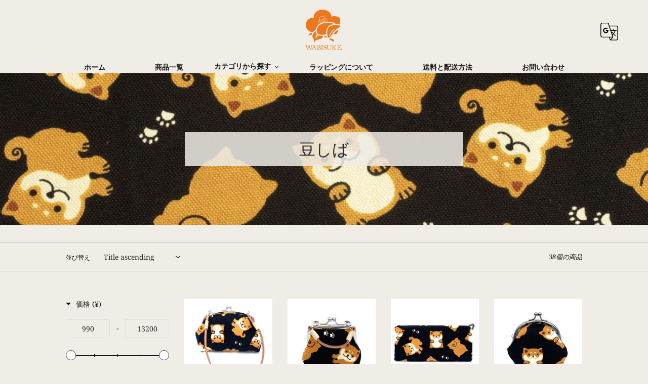

--- FILE ---
content_type: text/html; charset=utf-8
request_url: https://wabisuke.kyoto/ja-us/collections/%E7%A7%8B%E7%94%B0%E7%8A%AC
body_size: 40465
content:
<!doctype html>
<html class="no-js" lang="ja">
<head>
  <meta charset="utf-8">
  <meta http-equiv="X-UA-Compatible" content="IE=edge,chrome=1">
  <meta name="viewport" content="width=device-width,initial-scale=1">
  <meta name="theme-color" content="#ee781f">
<script async src="https://pagead2.googlesyndication.com/pagead/js/adsbygoogle.js?client=ca-pub- 4747564441991822"
     crossorigin="anonymous"></script>

  
  <link rel="preconnect" href="https://cdn.shopify.com" crossorigin>
  <link rel="preconnect" href="https://fonts.shopify.com" crossorigin>
  <link rel="preconnect" href="https://monorail-edge.shopifysvc.com"><!--  Google 翻訳  -->
  <script src="https://code.jquery.com/jquery-3.5.1.min.js" integrity="sha256-9/aliU8dGd2tb6OSsuzixeV4y/faTqgFtohetphbbj0=" crossorigin="anonymous"></script>  
  <script type="text/javascript" src="//translate.google.com/translate_a/element.js?cb=googleTranslateElementInit"></script>
  <script>
    function googleTranslateElementInit() {
      new google.translate.TranslateElement({
        pageLanguage: 'ja', 
        layout: google.translate.TranslateElement.FloatPosition.TOP_LEFT
      }, 'google_translate_element');
    }

    $('.lang-select').click(function() {
      var lang = $(this).attr('data-lang');
      window.location = $(this).attr('href');
      location.reload();
    });
  </script>
<!-- Google Tag Manager -->
<script>(function(w,d,s,l,i){w[l]=w[l]||[];w[l].push({'gtm.start':
new Date().getTime(),event:'gtm.js'});var f=d.getElementsByTagName(s)[0],
j=d.createElement(s),dl=l!='dataLayer'?'&l='+l:'';j.async=true;j.src=
'https://www.googletagmanager.com/gtm.js?id='+i+dl;f.parentNode.insertBefore(j,f);
})(window,document,'script','dataLayer','GTM-TMGB69T');</script>
<!-- End Google Tag Manager -->  
  
  <link rel="preload" href="//wabisuke.kyoto/cdn/shop/t/1/assets/theme.css?v=45947474052396999561761639071" as="style">
  <link rel="preload" as="font" href="//wabisuke.kyoto/cdn/fonts/noto_serif/notoserif_n4.157efcc933874b41c43d5a6a81253eedd9845384.woff2" type="font/woff2" crossorigin>
  <link rel="preload" as="font" href="//wabisuke.kyoto/cdn/fonts/noto_serif/notoserif_n4.157efcc933874b41c43d5a6a81253eedd9845384.woff2" type="font/woff2" crossorigin>
  <link rel="preload" as="font" href="//wabisuke.kyoto/cdn/fonts/noto_serif/notoserif_n7.d275fb7cbb6b6809702719ab47b39e5200c4f530.woff2" type="font/woff2" crossorigin>
  <link rel="preload" href="//wabisuke.kyoto/cdn/shop/t/1/assets/theme.js?v=30199989100580895981605510350" as="script">
  <link rel="preload" href="//wabisuke.kyoto/cdn/shop/t/1/assets/custom.js?v=124848858497274985991629265606" as="script">
  <link rel="preload" href="//wabisuke.kyoto/cdn/shop/t/1/assets/lazysizes.js?v=63098554868324070131605510349" as="script"><link rel="canonical" href="https://wabisuke.kyoto/ja-us/collections/%e7%a7%8b%e7%94%b0%e7%8a%ac">
    <link rel="shortcut icon" href="https://wabisuke.kyoto/cdn/shop/files/logo_row_32x32.png?v=1614297623"><title>豆しば
&ndash; WABISUKE</title><!-- /snippets/social-meta-tags.liquid -->




<meta property="og:site_name" content="WABISUKE">
<meta property="og:url" content="https://wabisuke.kyoto/ja-us/collections/%e7%a7%8b%e7%94%b0%e7%8a%ac">
<meta property="og:title" content="豆しば">
<meta property="og:type" content="product.group">
<meta property="og:description" content="WABISUKE公式オンラインショップ
直営店「WABISUKE」にて、
またWebショップや全国の催事にて、
様々な和雑貨を販売しております。
和雑貨でありながら、現在のトレンドをとりこんだ
「クロスカルチャー」をコンセプトにテキスタイルを
デザインし、洋服にも合う和雑貨を製作しております。
多くの匠たちが心を込めた手づくりです。


">

<meta property="og:image" content="http://wabisuke.kyoto/cdn/shop/collections/9fbaf851d5d446967e903799ff6fdaa3_1200x1200.jpg?v=1626789242">
<meta property="og:image:secure_url" content="https://wabisuke.kyoto/cdn/shop/collections/9fbaf851d5d446967e903799ff6fdaa3_1200x1200.jpg?v=1626789242">


  <meta name="twitter:site" content="@wabisuke_kyoto">

<meta name="twitter:card" content="summary_large_image">
<meta name="twitter:title" content="豆しば">
<meta name="twitter:description" content="WABISUKE公式オンラインショップ
直営店「WABISUKE」にて、
またWebショップや全国の催事にて、
様々な和雑貨を販売しております。
和雑貨でありながら、現在のトレンドをとりこんだ
「クロスカルチャー」をコンセプトにテキスタイルを
デザインし、洋服にも合う和雑貨を製作しております。
多くの匠たちが心を込めた手づくりです。


">

  
<style data-shopify>
:root {
    --color-text: #191716;
    --color-text-rgb: 25, 23, 22;
    --color-body-text: #2d2725;
    --color-sale-text: #2d2725;
    --color-small-button-text-border: rgba(0,0,0,0);
    --color-text-field: #efede5;
    --color-text-field-text: #2d2725;
    --color-text-field-text-rgb: 45, 39, 37;

    --color-btn-primary: #ee781f;
    --color-btn-primary-darker: #cb600f;
    --color-btn-primary-text: #efede5;

    --color-blankstate: rgba(45, 39, 37, 0.35);
    --color-blankstate-border: rgba(45, 39, 37, 0.2);
    --color-blankstate-background: rgba(45, 39, 37, 0.1);

    --color-text-focus:#5d5552;
    --color-overlay-text-focus:#e6e6e6;
    --color-btn-primary-focus:#cb600f;
    --color-btn-social-focus:#a7a394;
    --color-small-button-text-border-focus:rgba(64, 64, 64, 0.0);
    --predictive-search-focus:#e5e2d5;

    --color-body: #efede5;
    --color-bg: #efede5;
    --color-bg-rgb: 239, 237, 229;
    --color-bg-alt: rgba(45, 39, 37, 0.05);
    --color-bg-currency-selector: rgba(45, 39, 37, 0.2);

    --color-overlay-title-text: #ffffff;
    --color-image-overlay: #ee781f;
    --color-image-overlay-rgb: 238, 120, 31;--opacity-image-overlay: 0.65;--hover-overlay-opacity: 1;

    --color-border: #bebbb0;
    --color-border-form: #bebbb0;
    --color-border-form-darker: #a7a394;

    --svg-select-icon: url(//wabisuke.kyoto/cdn/shop/t/1/assets/ico-select.svg?v=133278687757495892361607479493);
    --slick-img-url: url(//wabisuke.kyoto/cdn/shop/t/1/assets/ajax-loader.gif?v=41356863302472015721605510347);

    --font-weight-body--bold: 700;
    --font-weight-body--bolder: 700;

    --font-stack-header: "Noto Serif", serif;
    --font-style-header: normal;
    --font-weight-header: 400;

    --font-stack-body: "Noto Serif", serif;
    --font-style-body: normal;
    --font-weight-body: 400;

    --font-size-header: 26;

    --font-size-base: 14;

    --font-h1-desktop: 35;
    --font-h1-mobile: 32;
    --font-h2-desktop: 20;
    --font-h2-mobile: 18;
    --font-h3-mobile: 20;
    --font-h4-desktop: 17;
    --font-h4-mobile: 15;
    --font-h5-desktop: 15;
    --font-h5-mobile: 13;
    --font-h6-desktop: 14;
    --font-h6-mobile: 12;

    --font-mega-title-large-desktop: 65;

    --font-rich-text-large: 16;
    --font-rich-text-small: 12;

    
--color-video-bg: #e5e2d5;

    
    --global-color-image-loader-primary: rgba(25, 23, 22, 0.06);
    --global-color-image-loader-secondary: rgba(25, 23, 22, 0.12);
  }
</style>


  <style>*,::after,::before{box-sizing:border-box}body{margin:0}body,html{background-color:var(--color-body)}body,button{font-size:calc(var(--font-size-base) * 1px);font-family:var(--font-stack-body);font-style:var(--font-style-body);font-weight:var(--font-weight-body);color:var(--color-text);line-height:1.5}body,button{-webkit-font-smoothing:antialiased;-webkit-text-size-adjust:100%}.border-bottom{border-bottom:1px solid var(--color-border)}.btn--link{background-color:transparent;border:0;margin:0;color:var(--color-text);text-align:left}.text-right{text-align:right}.icon{display:inline-block;width:20px;height:20px;vertical-align:middle;fill:currentColor}.icon__fallback-text,.visually-hidden{position:absolute!important;overflow:hidden;clip:rect(0 0 0 0);height:1px;width:1px;margin:-1px;padding:0;border:0}svg.icon:not(.icon--full-color) circle,svg.icon:not(.icon--full-color) ellipse,svg.icon:not(.icon--full-color) g,svg.icon:not(.icon--full-color) line,svg.icon:not(.icon--full-color) path,svg.icon:not(.icon--full-color) polygon,svg.icon:not(.icon--full-color) polyline,svg.icon:not(.icon--full-color) rect,symbol.icon:not(.icon--full-color) circle,symbol.icon:not(.icon--full-color) ellipse,symbol.icon:not(.icon--full-color) g,symbol.icon:not(.icon--full-color) line,symbol.icon:not(.icon--full-color) path,symbol.icon:not(.icon--full-color) polygon,symbol.icon:not(.icon--full-color) polyline,symbol.icon:not(.icon--full-color) rect{fill:inherit;stroke:inherit}li{list-style:none}.list--inline{padding:0;margin:0}.list--inline>li{display:inline-block;margin-bottom:0;vertical-align:middle}a{color:var(--color-text);text-decoration:none}.h1,.h2,h1,h2{margin:0 0 17.5px;font-family:var(--font-stack-header);font-style:var(--font-style-header);font-weight:var(--font-weight-header);line-height:1.2;overflow-wrap:break-word;word-wrap:break-word}.h1 a,.h2 a,h1 a,h2 a{color:inherit;text-decoration:none;font-weight:inherit}.h1,h1{font-size:calc(((var(--font-h1-desktop))/ (var(--font-size-base))) * 1em);text-transform:none;letter-spacing:0}@media only screen and (max-width:749px){.h1,h1{font-size:calc(((var(--font-h1-mobile))/ (var(--font-size-base))) * 1em)}}.h2,h2{font-size:calc(((var(--font-h2-desktop))/ (var(--font-size-base))) * 1em);text-transform:uppercase;letter-spacing:.1em}@media only screen and (max-width:749px){.h2,h2{font-size:calc(((var(--font-h2-mobile))/ (var(--font-size-base))) * 1em)}}p{color:var(--color-body-text);margin:0 0 19.44444px}@media only screen and (max-width:749px){p{font-size:calc(((var(--font-size-base) - 1)/ (var(--font-size-base))) * 1em)}}p:last-child{margin-bottom:0}@media only screen and (max-width:749px){.small--hide{display:none!important}}.grid{list-style:none;margin:0;padding:0;margin-left:-30px}.grid::after{content:'';display:table;clear:both}@media only screen and (max-width:749px){.grid{margin-left:-22px}}.grid::after{content:'';display:table;clear:both}.grid--no-gutters{margin-left:0}.grid--no-gutters .grid__item{padding-left:0}.grid--table{display:table;table-layout:fixed;width:100%}.grid--table>.grid__item{float:none;display:table-cell;vertical-align:middle}.grid__item{float:left;padding-left:30px;width:100%}@media only screen and (max-width:749px){.grid__item{padding-left:22px}}.grid__item[class*="--push"]{position:relative}@media only screen and (min-width:750px){.medium-up--one-quarter{width:25%}.medium-up--push-one-third{width:33.33%}.medium-up--one-half{width:50%}.medium-up--push-one-third{left:33.33%;position:relative}}.site-header{position:relative;background-color:var(--color-body)}@media only screen and (max-width:749px){.site-header{border-bottom:1px solid var(--color-border)}}@media only screen and (min-width:750px){.site-header{padding:0 55px}.site-header.logo--center{padding-top:30px}}.site-header__logo{margin:15px 0}.logo-align--center .site-header__logo{text-align:center;margin:0 auto}@media only screen and (max-width:749px){.logo-align--center .site-header__logo{text-align:left;margin:15px 0}}@media only screen and (max-width:749px){.site-header__logo{padding-left:22px;text-align:left}.site-header__logo img{margin:0}}.site-header__logo-link{display:inline-block;word-break:break-word}@media only screen and (min-width:750px){.logo-align--center .site-header__logo-link{margin:0 auto}}.site-header__logo-image{display:block}@media only screen and (min-width:750px){.site-header__logo-image{margin:0 auto}}.site-header__logo-image img{width:100%}.site-header__logo-image--centered img{margin:0 auto}.site-header__logo img{display:block}.site-header__icons{position:relative;white-space:nowrap}@media only screen and (max-width:749px){.site-header__icons{width:auto;padding-right:13px}.site-header__icons .btn--link,.site-header__icons .site-header__cart{font-size:calc(((var(--font-size-base))/ (var(--font-size-base))) * 1em)}}.site-header__icons-wrapper{position:relative;display:-webkit-flex;display:-ms-flexbox;display:flex;width:100%;-ms-flex-align:center;-webkit-align-items:center;-moz-align-items:center;-ms-align-items:center;-o-align-items:center;align-items:center;-webkit-justify-content:flex-end;-ms-justify-content:flex-end;justify-content:flex-end}.site-header__account,.site-header__cart,.site-header__search{position:relative}.site-header__search.site-header__icon{display:none}@media only screen and (min-width:1400px){.site-header__search.site-header__icon{display:block}}.site-header__search-toggle{display:block}@media only screen and (min-width:750px){.site-header__account,.site-header__cart{padding:10px 11px}}.site-header__cart-title,.site-header__search-title{position:absolute!important;overflow:hidden;clip:rect(0 0 0 0);height:1px;width:1px;margin:-1px;padding:0;border:0;display:block;vertical-align:middle}.site-header__cart-title{margin-right:3px}.site-header__cart-count{display:flex;align-items:center;justify-content:center;position:absolute;right:.4rem;top:.2rem;font-weight:700;background-color:var(--color-btn-primary);color:var(--color-btn-primary-text);border-radius:50%;min-width:1em;height:1em}.site-header__cart-count span{font-family:HelveticaNeue,"Helvetica Neue",Helvetica,Arial,sans-serif;font-size:calc(11em / 16);line-height:1}@media only screen and (max-width:749px){.site-header__cart-count{top:calc(7em / 16);right:0;border-radius:50%;min-width:calc(19em / 16);height:calc(19em / 16)}}@media only screen and (max-width:749px){.site-header__cart-count span{padding:.25em calc(6em / 16);font-size:12px}}.site-header__menu{display:none}@media only screen and (max-width:749px){.site-header__icon{display:inline-block;vertical-align:middle;padding:10px 11px;margin:0}}@media only screen and (min-width:750px){.site-header__icon .icon-search{margin-right:3px}}.announcement-bar{z-index:10;position:relative;text-align:center;border-bottom:1px solid transparent;padding:2px}.announcement-bar__link{display:block}.announcement-bar__message{display:block;padding:11px 22px;font-size:calc(((16)/ (var(--font-size-base))) * 1em);font-weight:var(--font-weight-header)}@media only screen and (min-width:750px){.announcement-bar__message{padding-left:55px;padding-right:55px}}.site-nav{position:relative;padding:0;text-align:center;margin:25px 0}.site-nav a{padding:3px 10px}.site-nav__link{display:block;white-space:nowrap}.site-nav--centered .site-nav__link{padding-top:0}.site-nav__link .icon-chevron-down{width:calc(8em / 16);height:calc(8em / 16);margin-left:.5rem}.site-nav__label{border-bottom:1px solid transparent}.site-nav__link--active .site-nav__label{border-bottom-color:var(--color-text)}.site-nav__link--button{border:none;background-color:transparent;padding:3px 10px}.site-header__mobile-nav{z-index:11;position:relative;background-color:var(--color-body)}@media only screen and (max-width:749px){.site-header__mobile-nav{display:-webkit-flex;display:-ms-flexbox;display:flex;width:100%;-ms-flex-align:center;-webkit-align-items:center;-moz-align-items:center;-ms-align-items:center;-o-align-items:center;align-items:center}}.mobile-nav--open .icon-close{display:none}.main-content{opacity:0}.main-content .shopify-section{display:none}.main-content .shopify-section:first-child{display:inherit}.critical-hidden{display:none}</style>

  <script>
    window.performance.mark('debut:theme_stylesheet_loaded.start');

    function onLoadStylesheet() {
      performance.mark('debut:theme_stylesheet_loaded.end');
      performance.measure('debut:theme_stylesheet_loaded', 'debut:theme_stylesheet_loaded.start', 'debut:theme_stylesheet_loaded.end');

      var url = "//wabisuke.kyoto/cdn/shop/t/1/assets/theme.css?v=45947474052396999561761639071";
      var link = document.querySelector('link[href="' + url + '"]');
      link.loaded = true;
      link.dispatchEvent(new Event('load'));
    }
  </script>

  <link rel="stylesheet" href="//wabisuke.kyoto/cdn/shop/t/1/assets/theme.css?v=45947474052396999561761639071" type="text/css" media="print" onload="this.media='all';onLoadStylesheet()">
  <link rel="stylesheet" href="//wabisuke.kyoto/cdn/shop/t/1/assets/custom.css?v=150863050795022590641761639488" type="text/css">

  <style>
    @font-face {
  font-family: "Noto Serif";
  font-weight: 400;
  font-style: normal;
  font-display: swap;
  src: url("//wabisuke.kyoto/cdn/fonts/noto_serif/notoserif_n4.157efcc933874b41c43d5a6a81253eedd9845384.woff2") format("woff2"),
       url("//wabisuke.kyoto/cdn/fonts/noto_serif/notoserif_n4.e95a8b0e448c8154cafc9526753c78ba0f8e894e.woff") format("woff");
}

    @font-face {
  font-family: "Noto Serif";
  font-weight: 400;
  font-style: normal;
  font-display: swap;
  src: url("//wabisuke.kyoto/cdn/fonts/noto_serif/notoserif_n4.157efcc933874b41c43d5a6a81253eedd9845384.woff2") format("woff2"),
       url("//wabisuke.kyoto/cdn/fonts/noto_serif/notoserif_n4.e95a8b0e448c8154cafc9526753c78ba0f8e894e.woff") format("woff");
}

    @font-face {
  font-family: "Noto Serif";
  font-weight: 700;
  font-style: normal;
  font-display: swap;
  src: url("//wabisuke.kyoto/cdn/fonts/noto_serif/notoserif_n7.d275fb7cbb6b6809702719ab47b39e5200c4f530.woff2") format("woff2"),
       url("//wabisuke.kyoto/cdn/fonts/noto_serif/notoserif_n7.0386ee49bd94b3b26da3580808c2d97c2a1d2d82.woff") format("woff");
}

    @font-face {
  font-family: "Noto Serif";
  font-weight: 700;
  font-style: normal;
  font-display: swap;
  src: url("//wabisuke.kyoto/cdn/fonts/noto_serif/notoserif_n7.d275fb7cbb6b6809702719ab47b39e5200c4f530.woff2") format("woff2"),
       url("//wabisuke.kyoto/cdn/fonts/noto_serif/notoserif_n7.0386ee49bd94b3b26da3580808c2d97c2a1d2d82.woff") format("woff");
}

    @font-face {
  font-family: "Noto Serif";
  font-weight: 400;
  font-style: italic;
  font-display: swap;
  src: url("//wabisuke.kyoto/cdn/fonts/noto_serif/notoserif_i4.4a1e90a65903dad5ee34a251027ef579c72001cc.woff2") format("woff2"),
       url("//wabisuke.kyoto/cdn/fonts/noto_serif/notoserif_i4.864f808316dae3be9b9b07f7f73c1d3fbc5f3858.woff") format("woff");
}

    @font-face {
  font-family: "Noto Serif";
  font-weight: 700;
  font-style: italic;
  font-display: swap;
  src: url("//wabisuke.kyoto/cdn/fonts/noto_serif/notoserif_i7.cdc3cc31b9724e5bf1d81e426d52ec2091b208e5.woff2") format("woff2"),
       url("//wabisuke.kyoto/cdn/fonts/noto_serif/notoserif_i7.98b54ea1ac46563d0708fd392057a21d8a45a373.woff") format("woff");
}

  </style>

  <script>
    var theme = {
      breakpoints: {
        medium: 750,
        large: 990,
        widescreen: 1400
      },
      strings: {
        addToCart: "カートに追加する",
        soldOut: "売り切れ",
        unavailable: "お取り扱いできません",
        regularPrice: "通常価格",
        salePrice: "販売価格",
        sale: "セール",
        fromLowestPrice: "[price]から",
        vendor: "販売元",
        showMore: "さらに表示する",
        showLess: "表示を減らす",
        searchFor: "検索する",
        addressError: "住所を調べる際にエラーが発生しました",
        addressNoResults: "その住所は見つかりませんでした",
        addressQueryLimit: "Google APIの使用量の制限を超えました。\u003ca href=\"https:\/\/developers.google.com\/maps\/premium\/usage-limits\"\u003eプレミアムプラン\u003c\/a\u003eへのアップグレードをご検討ください。",
        authError: "あなたのGoogle Mapsのアカウント認証で問題が発生しました。",
        newWindow: "新しいウィンドウで開く",
        external: "外部のウェブサイトに移動します。",
        newWindowExternal: "外部のウェブサイトを新しいウィンドウで開く",
        removeLabel: "[product] を削除する",
        update: "アップデート",
        quantity: "数量",
        discountedTotal: "ディスカウント合計",
        regularTotal: "通常合計",
        priceColumn: "ディスカウントの詳細については価格列を参照してください。",
        quantityMinimumMessage: "数量は1以上でなければなりません",
        cartError: "お客様のカートをアップデートするときにエラーが発生しました。再度お試しください。",
        removedItemMessage: "カートから \u003cspan class=\"cart__removed-product-details\"\u003e([quantity]) 個の[link]\u003c\/span\u003eが消去されました。",
        unitPrice: "単価",
        unitPriceSeparator: "あたり",
        oneCartCount: "1個のアイテム",
        otherCartCount: "[count]個のアイテム",
        quantityLabel: "数量: [count]",
        products: "商品",
        loading: "読み込んでいます",
        number_of_results: "[result_number]\/[results_count]",
        number_of_results_found: "[results_count]件の結果が見つかりました",
        one_result_found: "1件の結果が見つかりました"
      },
      moneyFormat: "¥{{amount_no_decimals}}",
      moneyFormatWithCurrency: "¥{{amount_no_decimals}} JPY",
      settings: {
        predictiveSearchEnabled: true,
        predictiveSearchShowPrice: false,
        predictiveSearchShowVendor: false
      },
      stylesheet: "//wabisuke.kyoto/cdn/shop/t/1/assets/theme.css?v=45947474052396999561761639071"
    }

    document.documentElement.className = document.documentElement.className.replace('no-js', 'js');
  </script><script src="//wabisuke.kyoto/cdn/shop/t/1/assets/theme.js?v=30199989100580895981605510350" defer="defer"></script>
  <script src="//wabisuke.kyoto/cdn/shop/t/1/assets/lazysizes.js?v=63098554868324070131605510349" async="async"></script>

  <script type="text/javascript">
    if (window.MSInputMethodContext && document.documentMode) {
      var scripts = document.getElementsByTagName('script')[0];
      var polyfill = document.createElement("script");
      polyfill.defer = true;
      polyfill.src = "//wabisuke.kyoto/cdn/shop/t/1/assets/ie11CustomProperties.min.js?v=146208399201472936201605510348";

      scripts.parentNode.insertBefore(polyfill, scripts);
    }
  </script>

  <script>window.performance && window.performance.mark && window.performance.mark('shopify.content_for_header.start');</script><meta name="google-site-verification" content="WIpkeWaTKj6lYLXwm4Np8JTAhKs3drDwg_bsGLD-Dq0">
<meta id="shopify-digital-wallet" name="shopify-digital-wallet" content="/51240042673/digital_wallets/dialog">
<meta name="shopify-checkout-api-token" content="9a3f6f5fb5b523fd8ae886c90079f275">
<meta id="in-context-paypal-metadata" data-shop-id="51240042673" data-venmo-supported="false" data-environment="production" data-locale="ja_JP" data-paypal-v4="true" data-currency="JPY">
<link rel="alternate" type="application/atom+xml" title="Feed" href="/ja-us/collections/%E7%A7%8B%E7%94%B0%E7%8A%AC.atom" />
<link rel="next" href="/ja-us/collections/%E7%A7%8B%E7%94%B0%E7%8A%AC?page=2">
<link rel="alternate" hreflang="x-default" href="https://wabisuke.kyoto/collections/%E7%A7%8B%E7%94%B0%E7%8A%AC">
<link rel="alternate" hreflang="ja" href="https://wabisuke.kyoto/collections/%E7%A7%8B%E7%94%B0%E7%8A%AC">
<link rel="alternate" hreflang="en" href="https://wabisuke.kyoto/en/collections/%E7%A7%8B%E7%94%B0%E7%8A%AC">
<link rel="alternate" hreflang="zh-Hans" href="https://wabisuke.kyoto/zh/collections/%E7%A7%8B%E7%94%B0%E7%8A%AC">
<link rel="alternate" hreflang="ja-US" href="https://wabisuke.kyoto/ja-us/collections/%E7%A7%8B%E7%94%B0%E7%8A%AC">
<link rel="alternate" hreflang="en-US" href="https://wabisuke.kyoto/en-us/collections/%E7%A7%8B%E7%94%B0%E7%8A%AC">
<link rel="alternate" hreflang="ja-GB" href="https://wabisuke.kyoto/ja-gb/collections/%E7%A7%8B%E7%94%B0%E7%8A%AC">
<link rel="alternate" hreflang="en-GB" href="https://wabisuke.kyoto/en-gb/collections/%E7%A7%8B%E7%94%B0%E7%8A%AC">
<link rel="alternate" hreflang="ja-AU" href="https://wabisuke.kyoto/ja-au/collections/%E7%A7%8B%E7%94%B0%E7%8A%AC">
<link rel="alternate" hreflang="en-AU" href="https://wabisuke.kyoto/en-au/collections/%E7%A7%8B%E7%94%B0%E7%8A%AC">
<link rel="alternate" hreflang="ja-CA" href="https://wabisuke.kyoto/ja-ca/collections/%E7%A7%8B%E7%94%B0%E7%8A%AC">
<link rel="alternate" hreflang="en-CA" href="https://wabisuke.kyoto/en-ca/collections/%E7%A7%8B%E7%94%B0%E7%8A%AC">
<link rel="alternate" hreflang="ja-SG" href="https://wabisuke.kyoto/ja-sg/collections/%E7%A7%8B%E7%94%B0%E7%8A%AC">
<link rel="alternate" hreflang="en-SG" href="https://wabisuke.kyoto/en-sg/collections/%E7%A7%8B%E7%94%B0%E7%8A%AC">
<link rel="alternate" hreflang="zh-Hans-SG" href="https://wabisuke.kyoto/zh-sg/collections/%E7%A7%8B%E7%94%B0%E7%8A%AC">
<link rel="alternate" hreflang="ja-CH" href="https://wabisuke.kyoto/ja-ch/collections/%E7%A7%8B%E7%94%B0%E7%8A%AC">
<link rel="alternate" hreflang="en-CH" href="https://wabisuke.kyoto/en-ch/collections/%E7%A7%8B%E7%94%B0%E7%8A%AC">
<link rel="alternate" hreflang="ja-DE" href="https://wabisuke.kyoto/ja-de/collections/%E7%A7%8B%E7%94%B0%E7%8A%AC">
<link rel="alternate" hreflang="en-DE" href="https://wabisuke.kyoto/en-de/collections/%E7%A7%8B%E7%94%B0%E7%8A%AC">
<link rel="alternate" hreflang="ja-FR" href="https://wabisuke.kyoto/ja-fr/collections/%E7%A7%8B%E7%94%B0%E7%8A%AC">
<link rel="alternate" hreflang="en-FR" href="https://wabisuke.kyoto/en-fr/collections/%E7%A7%8B%E7%94%B0%E7%8A%AC">
<link rel="alternate" hreflang="ja-RU" href="https://wabisuke.kyoto/ja-ru/collections/%E7%A7%8B%E7%94%B0%E7%8A%AC">
<link rel="alternate" hreflang="en-RU" href="https://wabisuke.kyoto/en-ru/collections/%E7%A7%8B%E7%94%B0%E7%8A%AC">
<link rel="alternate" hreflang="zh-Hans-CN" href="https://wabisuke.kyoto/zh-cn/collections/%E7%A7%8B%E7%94%B0%E7%8A%AC">
<link rel="alternate" hreflang="ja-HK" href="https://wabisuke.kyoto/ja-hk/collections/%E7%A7%8B%E7%94%B0%E7%8A%AC">
<link rel="alternate" hreflang="en-HK" href="https://wabisuke.kyoto/en-hk/collections/%E7%A7%8B%E7%94%B0%E7%8A%AC">
<link rel="alternate" hreflang="zh-Hans-HK" href="https://wabisuke.kyoto/zh-hk/collections/%E7%A7%8B%E7%94%B0%E7%8A%AC">
<link rel="alternate" hreflang="ja-TW" href="https://wabisuke.kyoto/ja-tw/collections/%E7%A7%8B%E7%94%B0%E7%8A%AC">
<link rel="alternate" hreflang="zh-Hans-TW" href="https://wabisuke.kyoto/zh-tw/collections/%E7%A7%8B%E7%94%B0%E7%8A%AC">
<link rel="alternate" hreflang="ja-KR" href="https://wabisuke.kyoto/ja-kr/collections/%E7%A7%8B%E7%94%B0%E7%8A%AC">
<link rel="alternate" hreflang="en-KR" href="https://wabisuke.kyoto/en-kr/collections/%E7%A7%8B%E7%94%B0%E7%8A%AC">
<link rel="alternate" hreflang="zh-Hans-AC" href="https://wabisuke.kyoto/zh/collections/%E7%A7%8B%E7%94%B0%E7%8A%AC">
<link rel="alternate" hreflang="zh-Hans-AD" href="https://wabisuke.kyoto/zh/collections/%E7%A7%8B%E7%94%B0%E7%8A%AC">
<link rel="alternate" hreflang="zh-Hans-AE" href="https://wabisuke.kyoto/zh/collections/%E7%A7%8B%E7%94%B0%E7%8A%AC">
<link rel="alternate" hreflang="zh-Hans-AF" href="https://wabisuke.kyoto/zh/collections/%E7%A7%8B%E7%94%B0%E7%8A%AC">
<link rel="alternate" hreflang="zh-Hans-AG" href="https://wabisuke.kyoto/zh/collections/%E7%A7%8B%E7%94%B0%E7%8A%AC">
<link rel="alternate" hreflang="zh-Hans-AI" href="https://wabisuke.kyoto/zh/collections/%E7%A7%8B%E7%94%B0%E7%8A%AC">
<link rel="alternate" hreflang="zh-Hans-AL" href="https://wabisuke.kyoto/zh/collections/%E7%A7%8B%E7%94%B0%E7%8A%AC">
<link rel="alternate" hreflang="zh-Hans-AM" href="https://wabisuke.kyoto/zh/collections/%E7%A7%8B%E7%94%B0%E7%8A%AC">
<link rel="alternate" hreflang="zh-Hans-AO" href="https://wabisuke.kyoto/zh/collections/%E7%A7%8B%E7%94%B0%E7%8A%AC">
<link rel="alternate" hreflang="zh-Hans-AR" href="https://wabisuke.kyoto/zh/collections/%E7%A7%8B%E7%94%B0%E7%8A%AC">
<link rel="alternate" hreflang="zh-Hans-AT" href="https://wabisuke.kyoto/zh/collections/%E7%A7%8B%E7%94%B0%E7%8A%AC">
<link rel="alternate" hreflang="zh-Hans-AW" href="https://wabisuke.kyoto/zh/collections/%E7%A7%8B%E7%94%B0%E7%8A%AC">
<link rel="alternate" hreflang="zh-Hans-AX" href="https://wabisuke.kyoto/zh/collections/%E7%A7%8B%E7%94%B0%E7%8A%AC">
<link rel="alternate" hreflang="zh-Hans-AZ" href="https://wabisuke.kyoto/zh/collections/%E7%A7%8B%E7%94%B0%E7%8A%AC">
<link rel="alternate" hreflang="zh-Hans-BA" href="https://wabisuke.kyoto/zh/collections/%E7%A7%8B%E7%94%B0%E7%8A%AC">
<link rel="alternate" hreflang="zh-Hans-BB" href="https://wabisuke.kyoto/zh/collections/%E7%A7%8B%E7%94%B0%E7%8A%AC">
<link rel="alternate" hreflang="zh-Hans-BD" href="https://wabisuke.kyoto/zh/collections/%E7%A7%8B%E7%94%B0%E7%8A%AC">
<link rel="alternate" hreflang="zh-Hans-BE" href="https://wabisuke.kyoto/zh/collections/%E7%A7%8B%E7%94%B0%E7%8A%AC">
<link rel="alternate" hreflang="zh-Hans-BF" href="https://wabisuke.kyoto/zh/collections/%E7%A7%8B%E7%94%B0%E7%8A%AC">
<link rel="alternate" hreflang="zh-Hans-BG" href="https://wabisuke.kyoto/zh/collections/%E7%A7%8B%E7%94%B0%E7%8A%AC">
<link rel="alternate" hreflang="zh-Hans-BH" href="https://wabisuke.kyoto/zh/collections/%E7%A7%8B%E7%94%B0%E7%8A%AC">
<link rel="alternate" hreflang="zh-Hans-BI" href="https://wabisuke.kyoto/zh/collections/%E7%A7%8B%E7%94%B0%E7%8A%AC">
<link rel="alternate" hreflang="zh-Hans-BJ" href="https://wabisuke.kyoto/zh/collections/%E7%A7%8B%E7%94%B0%E7%8A%AC">
<link rel="alternate" hreflang="zh-Hans-BL" href="https://wabisuke.kyoto/zh/collections/%E7%A7%8B%E7%94%B0%E7%8A%AC">
<link rel="alternate" hreflang="zh-Hans-BM" href="https://wabisuke.kyoto/zh/collections/%E7%A7%8B%E7%94%B0%E7%8A%AC">
<link rel="alternate" hreflang="zh-Hans-BN" href="https://wabisuke.kyoto/zh/collections/%E7%A7%8B%E7%94%B0%E7%8A%AC">
<link rel="alternate" hreflang="zh-Hans-BO" href="https://wabisuke.kyoto/zh/collections/%E7%A7%8B%E7%94%B0%E7%8A%AC">
<link rel="alternate" hreflang="zh-Hans-BQ" href="https://wabisuke.kyoto/zh/collections/%E7%A7%8B%E7%94%B0%E7%8A%AC">
<link rel="alternate" hreflang="zh-Hans-BR" href="https://wabisuke.kyoto/zh/collections/%E7%A7%8B%E7%94%B0%E7%8A%AC">
<link rel="alternate" hreflang="zh-Hans-BS" href="https://wabisuke.kyoto/zh/collections/%E7%A7%8B%E7%94%B0%E7%8A%AC">
<link rel="alternate" hreflang="zh-Hans-BT" href="https://wabisuke.kyoto/zh/collections/%E7%A7%8B%E7%94%B0%E7%8A%AC">
<link rel="alternate" hreflang="zh-Hans-BW" href="https://wabisuke.kyoto/zh/collections/%E7%A7%8B%E7%94%B0%E7%8A%AC">
<link rel="alternate" hreflang="zh-Hans-BY" href="https://wabisuke.kyoto/zh/collections/%E7%A7%8B%E7%94%B0%E7%8A%AC">
<link rel="alternate" hreflang="zh-Hans-BZ" href="https://wabisuke.kyoto/zh/collections/%E7%A7%8B%E7%94%B0%E7%8A%AC">
<link rel="alternate" hreflang="zh-Hans-CC" href="https://wabisuke.kyoto/zh/collections/%E7%A7%8B%E7%94%B0%E7%8A%AC">
<link rel="alternate" hreflang="zh-Hans-CD" href="https://wabisuke.kyoto/zh/collections/%E7%A7%8B%E7%94%B0%E7%8A%AC">
<link rel="alternate" hreflang="zh-Hans-CF" href="https://wabisuke.kyoto/zh/collections/%E7%A7%8B%E7%94%B0%E7%8A%AC">
<link rel="alternate" hreflang="zh-Hans-CG" href="https://wabisuke.kyoto/zh/collections/%E7%A7%8B%E7%94%B0%E7%8A%AC">
<link rel="alternate" hreflang="zh-Hans-CI" href="https://wabisuke.kyoto/zh/collections/%E7%A7%8B%E7%94%B0%E7%8A%AC">
<link rel="alternate" hreflang="zh-Hans-CK" href="https://wabisuke.kyoto/zh/collections/%E7%A7%8B%E7%94%B0%E7%8A%AC">
<link rel="alternate" hreflang="zh-Hans-CL" href="https://wabisuke.kyoto/zh/collections/%E7%A7%8B%E7%94%B0%E7%8A%AC">
<link rel="alternate" hreflang="zh-Hans-CM" href="https://wabisuke.kyoto/zh/collections/%E7%A7%8B%E7%94%B0%E7%8A%AC">
<link rel="alternate" hreflang="zh-Hans-CO" href="https://wabisuke.kyoto/zh/collections/%E7%A7%8B%E7%94%B0%E7%8A%AC">
<link rel="alternate" hreflang="zh-Hans-CR" href="https://wabisuke.kyoto/zh/collections/%E7%A7%8B%E7%94%B0%E7%8A%AC">
<link rel="alternate" hreflang="zh-Hans-CV" href="https://wabisuke.kyoto/zh/collections/%E7%A7%8B%E7%94%B0%E7%8A%AC">
<link rel="alternate" hreflang="zh-Hans-CW" href="https://wabisuke.kyoto/zh/collections/%E7%A7%8B%E7%94%B0%E7%8A%AC">
<link rel="alternate" hreflang="zh-Hans-CX" href="https://wabisuke.kyoto/zh/collections/%E7%A7%8B%E7%94%B0%E7%8A%AC">
<link rel="alternate" hreflang="zh-Hans-CY" href="https://wabisuke.kyoto/zh/collections/%E7%A7%8B%E7%94%B0%E7%8A%AC">
<link rel="alternate" hreflang="zh-Hans-CZ" href="https://wabisuke.kyoto/zh/collections/%E7%A7%8B%E7%94%B0%E7%8A%AC">
<link rel="alternate" hreflang="zh-Hans-DJ" href="https://wabisuke.kyoto/zh/collections/%E7%A7%8B%E7%94%B0%E7%8A%AC">
<link rel="alternate" hreflang="zh-Hans-DK" href="https://wabisuke.kyoto/zh/collections/%E7%A7%8B%E7%94%B0%E7%8A%AC">
<link rel="alternate" hreflang="zh-Hans-DM" href="https://wabisuke.kyoto/zh/collections/%E7%A7%8B%E7%94%B0%E7%8A%AC">
<link rel="alternate" hreflang="zh-Hans-DO" href="https://wabisuke.kyoto/zh/collections/%E7%A7%8B%E7%94%B0%E7%8A%AC">
<link rel="alternate" hreflang="zh-Hans-DZ" href="https://wabisuke.kyoto/zh/collections/%E7%A7%8B%E7%94%B0%E7%8A%AC">
<link rel="alternate" hreflang="zh-Hans-EC" href="https://wabisuke.kyoto/zh/collections/%E7%A7%8B%E7%94%B0%E7%8A%AC">
<link rel="alternate" hreflang="zh-Hans-EE" href="https://wabisuke.kyoto/zh/collections/%E7%A7%8B%E7%94%B0%E7%8A%AC">
<link rel="alternate" hreflang="zh-Hans-EG" href="https://wabisuke.kyoto/zh/collections/%E7%A7%8B%E7%94%B0%E7%8A%AC">
<link rel="alternate" hreflang="zh-Hans-EH" href="https://wabisuke.kyoto/zh/collections/%E7%A7%8B%E7%94%B0%E7%8A%AC">
<link rel="alternate" hreflang="zh-Hans-ER" href="https://wabisuke.kyoto/zh/collections/%E7%A7%8B%E7%94%B0%E7%8A%AC">
<link rel="alternate" hreflang="zh-Hans-ES" href="https://wabisuke.kyoto/zh/collections/%E7%A7%8B%E7%94%B0%E7%8A%AC">
<link rel="alternate" hreflang="zh-Hans-ET" href="https://wabisuke.kyoto/zh/collections/%E7%A7%8B%E7%94%B0%E7%8A%AC">
<link rel="alternate" hreflang="zh-Hans-FI" href="https://wabisuke.kyoto/zh/collections/%E7%A7%8B%E7%94%B0%E7%8A%AC">
<link rel="alternate" hreflang="zh-Hans-FJ" href="https://wabisuke.kyoto/zh/collections/%E7%A7%8B%E7%94%B0%E7%8A%AC">
<link rel="alternate" hreflang="zh-Hans-FK" href="https://wabisuke.kyoto/zh/collections/%E7%A7%8B%E7%94%B0%E7%8A%AC">
<link rel="alternate" hreflang="zh-Hans-FO" href="https://wabisuke.kyoto/zh/collections/%E7%A7%8B%E7%94%B0%E7%8A%AC">
<link rel="alternate" hreflang="zh-Hans-GA" href="https://wabisuke.kyoto/zh/collections/%E7%A7%8B%E7%94%B0%E7%8A%AC">
<link rel="alternate" hreflang="zh-Hans-GD" href="https://wabisuke.kyoto/zh/collections/%E7%A7%8B%E7%94%B0%E7%8A%AC">
<link rel="alternate" hreflang="zh-Hans-GE" href="https://wabisuke.kyoto/zh/collections/%E7%A7%8B%E7%94%B0%E7%8A%AC">
<link rel="alternate" hreflang="zh-Hans-GF" href="https://wabisuke.kyoto/zh/collections/%E7%A7%8B%E7%94%B0%E7%8A%AC">
<link rel="alternate" hreflang="zh-Hans-GG" href="https://wabisuke.kyoto/zh/collections/%E7%A7%8B%E7%94%B0%E7%8A%AC">
<link rel="alternate" hreflang="zh-Hans-GH" href="https://wabisuke.kyoto/zh/collections/%E7%A7%8B%E7%94%B0%E7%8A%AC">
<link rel="alternate" hreflang="zh-Hans-GI" href="https://wabisuke.kyoto/zh/collections/%E7%A7%8B%E7%94%B0%E7%8A%AC">
<link rel="alternate" hreflang="zh-Hans-GL" href="https://wabisuke.kyoto/zh/collections/%E7%A7%8B%E7%94%B0%E7%8A%AC">
<link rel="alternate" hreflang="zh-Hans-GM" href="https://wabisuke.kyoto/zh/collections/%E7%A7%8B%E7%94%B0%E7%8A%AC">
<link rel="alternate" hreflang="zh-Hans-GN" href="https://wabisuke.kyoto/zh/collections/%E7%A7%8B%E7%94%B0%E7%8A%AC">
<link rel="alternate" hreflang="zh-Hans-GP" href="https://wabisuke.kyoto/zh/collections/%E7%A7%8B%E7%94%B0%E7%8A%AC">
<link rel="alternate" hreflang="zh-Hans-GQ" href="https://wabisuke.kyoto/zh/collections/%E7%A7%8B%E7%94%B0%E7%8A%AC">
<link rel="alternate" hreflang="zh-Hans-GR" href="https://wabisuke.kyoto/zh/collections/%E7%A7%8B%E7%94%B0%E7%8A%AC">
<link rel="alternate" hreflang="zh-Hans-GS" href="https://wabisuke.kyoto/zh/collections/%E7%A7%8B%E7%94%B0%E7%8A%AC">
<link rel="alternate" hreflang="zh-Hans-GT" href="https://wabisuke.kyoto/zh/collections/%E7%A7%8B%E7%94%B0%E7%8A%AC">
<link rel="alternate" hreflang="zh-Hans-GW" href="https://wabisuke.kyoto/zh/collections/%E7%A7%8B%E7%94%B0%E7%8A%AC">
<link rel="alternate" hreflang="zh-Hans-GY" href="https://wabisuke.kyoto/zh/collections/%E7%A7%8B%E7%94%B0%E7%8A%AC">
<link rel="alternate" hreflang="zh-Hans-HN" href="https://wabisuke.kyoto/zh/collections/%E7%A7%8B%E7%94%B0%E7%8A%AC">
<link rel="alternate" hreflang="zh-Hans-HR" href="https://wabisuke.kyoto/zh/collections/%E7%A7%8B%E7%94%B0%E7%8A%AC">
<link rel="alternate" hreflang="zh-Hans-HT" href="https://wabisuke.kyoto/zh/collections/%E7%A7%8B%E7%94%B0%E7%8A%AC">
<link rel="alternate" hreflang="zh-Hans-HU" href="https://wabisuke.kyoto/zh/collections/%E7%A7%8B%E7%94%B0%E7%8A%AC">
<link rel="alternate" hreflang="zh-Hans-ID" href="https://wabisuke.kyoto/zh/collections/%E7%A7%8B%E7%94%B0%E7%8A%AC">
<link rel="alternate" hreflang="zh-Hans-IE" href="https://wabisuke.kyoto/zh/collections/%E7%A7%8B%E7%94%B0%E7%8A%AC">
<link rel="alternate" hreflang="zh-Hans-IL" href="https://wabisuke.kyoto/zh/collections/%E7%A7%8B%E7%94%B0%E7%8A%AC">
<link rel="alternate" hreflang="zh-Hans-IM" href="https://wabisuke.kyoto/zh/collections/%E7%A7%8B%E7%94%B0%E7%8A%AC">
<link rel="alternate" hreflang="zh-Hans-IN" href="https://wabisuke.kyoto/zh/collections/%E7%A7%8B%E7%94%B0%E7%8A%AC">
<link rel="alternate" hreflang="zh-Hans-IO" href="https://wabisuke.kyoto/zh/collections/%E7%A7%8B%E7%94%B0%E7%8A%AC">
<link rel="alternate" hreflang="zh-Hans-IQ" href="https://wabisuke.kyoto/zh/collections/%E7%A7%8B%E7%94%B0%E7%8A%AC">
<link rel="alternate" hreflang="zh-Hans-IS" href="https://wabisuke.kyoto/zh/collections/%E7%A7%8B%E7%94%B0%E7%8A%AC">
<link rel="alternate" hreflang="zh-Hans-IT" href="https://wabisuke.kyoto/zh/collections/%E7%A7%8B%E7%94%B0%E7%8A%AC">
<link rel="alternate" hreflang="zh-Hans-JE" href="https://wabisuke.kyoto/zh/collections/%E7%A7%8B%E7%94%B0%E7%8A%AC">
<link rel="alternate" hreflang="zh-Hans-JM" href="https://wabisuke.kyoto/zh/collections/%E7%A7%8B%E7%94%B0%E7%8A%AC">
<link rel="alternate" hreflang="zh-Hans-JO" href="https://wabisuke.kyoto/zh/collections/%E7%A7%8B%E7%94%B0%E7%8A%AC">
<link rel="alternate" hreflang="zh-Hans-KE" href="https://wabisuke.kyoto/zh/collections/%E7%A7%8B%E7%94%B0%E7%8A%AC">
<link rel="alternate" hreflang="zh-Hans-KG" href="https://wabisuke.kyoto/zh/collections/%E7%A7%8B%E7%94%B0%E7%8A%AC">
<link rel="alternate" hreflang="zh-Hans-KH" href="https://wabisuke.kyoto/zh/collections/%E7%A7%8B%E7%94%B0%E7%8A%AC">
<link rel="alternate" hreflang="zh-Hans-KI" href="https://wabisuke.kyoto/zh/collections/%E7%A7%8B%E7%94%B0%E7%8A%AC">
<link rel="alternate" hreflang="zh-Hans-KM" href="https://wabisuke.kyoto/zh/collections/%E7%A7%8B%E7%94%B0%E7%8A%AC">
<link rel="alternate" hreflang="zh-Hans-KN" href="https://wabisuke.kyoto/zh/collections/%E7%A7%8B%E7%94%B0%E7%8A%AC">
<link rel="alternate" hreflang="zh-Hans-KW" href="https://wabisuke.kyoto/zh/collections/%E7%A7%8B%E7%94%B0%E7%8A%AC">
<link rel="alternate" hreflang="zh-Hans-KY" href="https://wabisuke.kyoto/zh/collections/%E7%A7%8B%E7%94%B0%E7%8A%AC">
<link rel="alternate" hreflang="zh-Hans-KZ" href="https://wabisuke.kyoto/zh/collections/%E7%A7%8B%E7%94%B0%E7%8A%AC">
<link rel="alternate" hreflang="zh-Hans-LA" href="https://wabisuke.kyoto/zh/collections/%E7%A7%8B%E7%94%B0%E7%8A%AC">
<link rel="alternate" hreflang="zh-Hans-LB" href="https://wabisuke.kyoto/zh/collections/%E7%A7%8B%E7%94%B0%E7%8A%AC">
<link rel="alternate" hreflang="zh-Hans-LC" href="https://wabisuke.kyoto/zh/collections/%E7%A7%8B%E7%94%B0%E7%8A%AC">
<link rel="alternate" hreflang="zh-Hans-LI" href="https://wabisuke.kyoto/zh/collections/%E7%A7%8B%E7%94%B0%E7%8A%AC">
<link rel="alternate" hreflang="zh-Hans-LK" href="https://wabisuke.kyoto/zh/collections/%E7%A7%8B%E7%94%B0%E7%8A%AC">
<link rel="alternate" hreflang="zh-Hans-LR" href="https://wabisuke.kyoto/zh/collections/%E7%A7%8B%E7%94%B0%E7%8A%AC">
<link rel="alternate" hreflang="zh-Hans-LS" href="https://wabisuke.kyoto/zh/collections/%E7%A7%8B%E7%94%B0%E7%8A%AC">
<link rel="alternate" hreflang="zh-Hans-LT" href="https://wabisuke.kyoto/zh/collections/%E7%A7%8B%E7%94%B0%E7%8A%AC">
<link rel="alternate" hreflang="zh-Hans-LU" href="https://wabisuke.kyoto/zh/collections/%E7%A7%8B%E7%94%B0%E7%8A%AC">
<link rel="alternate" hreflang="zh-Hans-LV" href="https://wabisuke.kyoto/zh/collections/%E7%A7%8B%E7%94%B0%E7%8A%AC">
<link rel="alternate" hreflang="zh-Hans-LY" href="https://wabisuke.kyoto/zh/collections/%E7%A7%8B%E7%94%B0%E7%8A%AC">
<link rel="alternate" hreflang="zh-Hans-MA" href="https://wabisuke.kyoto/zh/collections/%E7%A7%8B%E7%94%B0%E7%8A%AC">
<link rel="alternate" hreflang="zh-Hans-MC" href="https://wabisuke.kyoto/zh/collections/%E7%A7%8B%E7%94%B0%E7%8A%AC">
<link rel="alternate" hreflang="zh-Hans-MD" href="https://wabisuke.kyoto/zh/collections/%E7%A7%8B%E7%94%B0%E7%8A%AC">
<link rel="alternate" hreflang="zh-Hans-ME" href="https://wabisuke.kyoto/zh/collections/%E7%A7%8B%E7%94%B0%E7%8A%AC">
<link rel="alternate" hreflang="zh-Hans-MF" href="https://wabisuke.kyoto/zh/collections/%E7%A7%8B%E7%94%B0%E7%8A%AC">
<link rel="alternate" hreflang="zh-Hans-MG" href="https://wabisuke.kyoto/zh/collections/%E7%A7%8B%E7%94%B0%E7%8A%AC">
<link rel="alternate" hreflang="zh-Hans-MK" href="https://wabisuke.kyoto/zh/collections/%E7%A7%8B%E7%94%B0%E7%8A%AC">
<link rel="alternate" hreflang="zh-Hans-ML" href="https://wabisuke.kyoto/zh/collections/%E7%A7%8B%E7%94%B0%E7%8A%AC">
<link rel="alternate" hreflang="zh-Hans-MM" href="https://wabisuke.kyoto/zh/collections/%E7%A7%8B%E7%94%B0%E7%8A%AC">
<link rel="alternate" hreflang="zh-Hans-MN" href="https://wabisuke.kyoto/zh/collections/%E7%A7%8B%E7%94%B0%E7%8A%AC">
<link rel="alternate" hreflang="zh-Hans-MO" href="https://wabisuke.kyoto/zh/collections/%E7%A7%8B%E7%94%B0%E7%8A%AC">
<link rel="alternate" hreflang="zh-Hans-MQ" href="https://wabisuke.kyoto/zh/collections/%E7%A7%8B%E7%94%B0%E7%8A%AC">
<link rel="alternate" hreflang="zh-Hans-MR" href="https://wabisuke.kyoto/zh/collections/%E7%A7%8B%E7%94%B0%E7%8A%AC">
<link rel="alternate" hreflang="zh-Hans-MS" href="https://wabisuke.kyoto/zh/collections/%E7%A7%8B%E7%94%B0%E7%8A%AC">
<link rel="alternate" hreflang="zh-Hans-MT" href="https://wabisuke.kyoto/zh/collections/%E7%A7%8B%E7%94%B0%E7%8A%AC">
<link rel="alternate" hreflang="zh-Hans-MU" href="https://wabisuke.kyoto/zh/collections/%E7%A7%8B%E7%94%B0%E7%8A%AC">
<link rel="alternate" hreflang="zh-Hans-MV" href="https://wabisuke.kyoto/zh/collections/%E7%A7%8B%E7%94%B0%E7%8A%AC">
<link rel="alternate" hreflang="zh-Hans-MW" href="https://wabisuke.kyoto/zh/collections/%E7%A7%8B%E7%94%B0%E7%8A%AC">
<link rel="alternate" hreflang="zh-Hans-MX" href="https://wabisuke.kyoto/zh/collections/%E7%A7%8B%E7%94%B0%E7%8A%AC">
<link rel="alternate" hreflang="zh-Hans-MY" href="https://wabisuke.kyoto/zh/collections/%E7%A7%8B%E7%94%B0%E7%8A%AC">
<link rel="alternate" hreflang="zh-Hans-MZ" href="https://wabisuke.kyoto/zh/collections/%E7%A7%8B%E7%94%B0%E7%8A%AC">
<link rel="alternate" hreflang="zh-Hans-NA" href="https://wabisuke.kyoto/zh/collections/%E7%A7%8B%E7%94%B0%E7%8A%AC">
<link rel="alternate" hreflang="zh-Hans-NC" href="https://wabisuke.kyoto/zh/collections/%E7%A7%8B%E7%94%B0%E7%8A%AC">
<link rel="alternate" hreflang="zh-Hans-NE" href="https://wabisuke.kyoto/zh/collections/%E7%A7%8B%E7%94%B0%E7%8A%AC">
<link rel="alternate" hreflang="zh-Hans-NF" href="https://wabisuke.kyoto/zh/collections/%E7%A7%8B%E7%94%B0%E7%8A%AC">
<link rel="alternate" hreflang="zh-Hans-NG" href="https://wabisuke.kyoto/zh/collections/%E7%A7%8B%E7%94%B0%E7%8A%AC">
<link rel="alternate" hreflang="zh-Hans-NI" href="https://wabisuke.kyoto/zh/collections/%E7%A7%8B%E7%94%B0%E7%8A%AC">
<link rel="alternate" hreflang="zh-Hans-NL" href="https://wabisuke.kyoto/zh/collections/%E7%A7%8B%E7%94%B0%E7%8A%AC">
<link rel="alternate" hreflang="zh-Hans-NO" href="https://wabisuke.kyoto/zh/collections/%E7%A7%8B%E7%94%B0%E7%8A%AC">
<link rel="alternate" hreflang="zh-Hans-NP" href="https://wabisuke.kyoto/zh/collections/%E7%A7%8B%E7%94%B0%E7%8A%AC">
<link rel="alternate" hreflang="zh-Hans-NR" href="https://wabisuke.kyoto/zh/collections/%E7%A7%8B%E7%94%B0%E7%8A%AC">
<link rel="alternate" hreflang="zh-Hans-NU" href="https://wabisuke.kyoto/zh/collections/%E7%A7%8B%E7%94%B0%E7%8A%AC">
<link rel="alternate" hreflang="zh-Hans-NZ" href="https://wabisuke.kyoto/zh/collections/%E7%A7%8B%E7%94%B0%E7%8A%AC">
<link rel="alternate" hreflang="zh-Hans-OM" href="https://wabisuke.kyoto/zh/collections/%E7%A7%8B%E7%94%B0%E7%8A%AC">
<link rel="alternate" hreflang="zh-Hans-PA" href="https://wabisuke.kyoto/zh/collections/%E7%A7%8B%E7%94%B0%E7%8A%AC">
<link rel="alternate" hreflang="zh-Hans-PE" href="https://wabisuke.kyoto/zh/collections/%E7%A7%8B%E7%94%B0%E7%8A%AC">
<link rel="alternate" hreflang="zh-Hans-PF" href="https://wabisuke.kyoto/zh/collections/%E7%A7%8B%E7%94%B0%E7%8A%AC">
<link rel="alternate" hreflang="zh-Hans-PG" href="https://wabisuke.kyoto/zh/collections/%E7%A7%8B%E7%94%B0%E7%8A%AC">
<link rel="alternate" hreflang="zh-Hans-PH" href="https://wabisuke.kyoto/zh/collections/%E7%A7%8B%E7%94%B0%E7%8A%AC">
<link rel="alternate" hreflang="zh-Hans-PK" href="https://wabisuke.kyoto/zh/collections/%E7%A7%8B%E7%94%B0%E7%8A%AC">
<link rel="alternate" hreflang="zh-Hans-PL" href="https://wabisuke.kyoto/zh/collections/%E7%A7%8B%E7%94%B0%E7%8A%AC">
<link rel="alternate" hreflang="zh-Hans-PM" href="https://wabisuke.kyoto/zh/collections/%E7%A7%8B%E7%94%B0%E7%8A%AC">
<link rel="alternate" hreflang="zh-Hans-PN" href="https://wabisuke.kyoto/zh/collections/%E7%A7%8B%E7%94%B0%E7%8A%AC">
<link rel="alternate" hreflang="zh-Hans-PS" href="https://wabisuke.kyoto/zh/collections/%E7%A7%8B%E7%94%B0%E7%8A%AC">
<link rel="alternate" hreflang="zh-Hans-PT" href="https://wabisuke.kyoto/zh/collections/%E7%A7%8B%E7%94%B0%E7%8A%AC">
<link rel="alternate" hreflang="zh-Hans-PY" href="https://wabisuke.kyoto/zh/collections/%E7%A7%8B%E7%94%B0%E7%8A%AC">
<link rel="alternate" hreflang="zh-Hans-QA" href="https://wabisuke.kyoto/zh/collections/%E7%A7%8B%E7%94%B0%E7%8A%AC">
<link rel="alternate" hreflang="zh-Hans-RE" href="https://wabisuke.kyoto/zh/collections/%E7%A7%8B%E7%94%B0%E7%8A%AC">
<link rel="alternate" hreflang="zh-Hans-RO" href="https://wabisuke.kyoto/zh/collections/%E7%A7%8B%E7%94%B0%E7%8A%AC">
<link rel="alternate" hreflang="zh-Hans-RS" href="https://wabisuke.kyoto/zh/collections/%E7%A7%8B%E7%94%B0%E7%8A%AC">
<link rel="alternate" hreflang="zh-Hans-RW" href="https://wabisuke.kyoto/zh/collections/%E7%A7%8B%E7%94%B0%E7%8A%AC">
<link rel="alternate" hreflang="zh-Hans-SA" href="https://wabisuke.kyoto/zh/collections/%E7%A7%8B%E7%94%B0%E7%8A%AC">
<link rel="alternate" hreflang="zh-Hans-SB" href="https://wabisuke.kyoto/zh/collections/%E7%A7%8B%E7%94%B0%E7%8A%AC">
<link rel="alternate" hreflang="zh-Hans-SC" href="https://wabisuke.kyoto/zh/collections/%E7%A7%8B%E7%94%B0%E7%8A%AC">
<link rel="alternate" hreflang="zh-Hans-SD" href="https://wabisuke.kyoto/zh/collections/%E7%A7%8B%E7%94%B0%E7%8A%AC">
<link rel="alternate" hreflang="zh-Hans-SE" href="https://wabisuke.kyoto/zh/collections/%E7%A7%8B%E7%94%B0%E7%8A%AC">
<link rel="alternate" hreflang="zh-Hans-SH" href="https://wabisuke.kyoto/zh/collections/%E7%A7%8B%E7%94%B0%E7%8A%AC">
<link rel="alternate" hreflang="zh-Hans-SI" href="https://wabisuke.kyoto/zh/collections/%E7%A7%8B%E7%94%B0%E7%8A%AC">
<link rel="alternate" hreflang="zh-Hans-SJ" href="https://wabisuke.kyoto/zh/collections/%E7%A7%8B%E7%94%B0%E7%8A%AC">
<link rel="alternate" hreflang="zh-Hans-SK" href="https://wabisuke.kyoto/zh/collections/%E7%A7%8B%E7%94%B0%E7%8A%AC">
<link rel="alternate" hreflang="zh-Hans-SL" href="https://wabisuke.kyoto/zh/collections/%E7%A7%8B%E7%94%B0%E7%8A%AC">
<link rel="alternate" hreflang="zh-Hans-SM" href="https://wabisuke.kyoto/zh/collections/%E7%A7%8B%E7%94%B0%E7%8A%AC">
<link rel="alternate" hreflang="zh-Hans-SN" href="https://wabisuke.kyoto/zh/collections/%E7%A7%8B%E7%94%B0%E7%8A%AC">
<link rel="alternate" hreflang="zh-Hans-SO" href="https://wabisuke.kyoto/zh/collections/%E7%A7%8B%E7%94%B0%E7%8A%AC">
<link rel="alternate" hreflang="zh-Hans-SR" href="https://wabisuke.kyoto/zh/collections/%E7%A7%8B%E7%94%B0%E7%8A%AC">
<link rel="alternate" hreflang="zh-Hans-SS" href="https://wabisuke.kyoto/zh/collections/%E7%A7%8B%E7%94%B0%E7%8A%AC">
<link rel="alternate" hreflang="zh-Hans-ST" href="https://wabisuke.kyoto/zh/collections/%E7%A7%8B%E7%94%B0%E7%8A%AC">
<link rel="alternate" hreflang="zh-Hans-SV" href="https://wabisuke.kyoto/zh/collections/%E7%A7%8B%E7%94%B0%E7%8A%AC">
<link rel="alternate" hreflang="zh-Hans-SX" href="https://wabisuke.kyoto/zh/collections/%E7%A7%8B%E7%94%B0%E7%8A%AC">
<link rel="alternate" hreflang="zh-Hans-SZ" href="https://wabisuke.kyoto/zh/collections/%E7%A7%8B%E7%94%B0%E7%8A%AC">
<link rel="alternate" hreflang="zh-Hans-TA" href="https://wabisuke.kyoto/zh/collections/%E7%A7%8B%E7%94%B0%E7%8A%AC">
<link rel="alternate" hreflang="zh-Hans-TC" href="https://wabisuke.kyoto/zh/collections/%E7%A7%8B%E7%94%B0%E7%8A%AC">
<link rel="alternate" hreflang="zh-Hans-TD" href="https://wabisuke.kyoto/zh/collections/%E7%A7%8B%E7%94%B0%E7%8A%AC">
<link rel="alternate" hreflang="zh-Hans-TF" href="https://wabisuke.kyoto/zh/collections/%E7%A7%8B%E7%94%B0%E7%8A%AC">
<link rel="alternate" hreflang="zh-Hans-TG" href="https://wabisuke.kyoto/zh/collections/%E7%A7%8B%E7%94%B0%E7%8A%AC">
<link rel="alternate" hreflang="zh-Hans-TH" href="https://wabisuke.kyoto/zh/collections/%E7%A7%8B%E7%94%B0%E7%8A%AC">
<link rel="alternate" hreflang="zh-Hans-TJ" href="https://wabisuke.kyoto/zh/collections/%E7%A7%8B%E7%94%B0%E7%8A%AC">
<link rel="alternate" hreflang="zh-Hans-TK" href="https://wabisuke.kyoto/zh/collections/%E7%A7%8B%E7%94%B0%E7%8A%AC">
<link rel="alternate" hreflang="zh-Hans-TL" href="https://wabisuke.kyoto/zh/collections/%E7%A7%8B%E7%94%B0%E7%8A%AC">
<link rel="alternate" hreflang="zh-Hans-TM" href="https://wabisuke.kyoto/zh/collections/%E7%A7%8B%E7%94%B0%E7%8A%AC">
<link rel="alternate" hreflang="zh-Hans-TN" href="https://wabisuke.kyoto/zh/collections/%E7%A7%8B%E7%94%B0%E7%8A%AC">
<link rel="alternate" hreflang="zh-Hans-TO" href="https://wabisuke.kyoto/zh/collections/%E7%A7%8B%E7%94%B0%E7%8A%AC">
<link rel="alternate" hreflang="zh-Hans-TR" href="https://wabisuke.kyoto/zh/collections/%E7%A7%8B%E7%94%B0%E7%8A%AC">
<link rel="alternate" hreflang="zh-Hans-TT" href="https://wabisuke.kyoto/zh/collections/%E7%A7%8B%E7%94%B0%E7%8A%AC">
<link rel="alternate" hreflang="zh-Hans-TV" href="https://wabisuke.kyoto/zh/collections/%E7%A7%8B%E7%94%B0%E7%8A%AC">
<link rel="alternate" hreflang="zh-Hans-TZ" href="https://wabisuke.kyoto/zh/collections/%E7%A7%8B%E7%94%B0%E7%8A%AC">
<link rel="alternate" hreflang="zh-Hans-UA" href="https://wabisuke.kyoto/zh/collections/%E7%A7%8B%E7%94%B0%E7%8A%AC">
<link rel="alternate" hreflang="zh-Hans-UG" href="https://wabisuke.kyoto/zh/collections/%E7%A7%8B%E7%94%B0%E7%8A%AC">
<link rel="alternate" hreflang="zh-Hans-UM" href="https://wabisuke.kyoto/zh/collections/%E7%A7%8B%E7%94%B0%E7%8A%AC">
<link rel="alternate" hreflang="zh-Hans-UY" href="https://wabisuke.kyoto/zh/collections/%E7%A7%8B%E7%94%B0%E7%8A%AC">
<link rel="alternate" hreflang="zh-Hans-UZ" href="https://wabisuke.kyoto/zh/collections/%E7%A7%8B%E7%94%B0%E7%8A%AC">
<link rel="alternate" hreflang="zh-Hans-VA" href="https://wabisuke.kyoto/zh/collections/%E7%A7%8B%E7%94%B0%E7%8A%AC">
<link rel="alternate" hreflang="zh-Hans-VC" href="https://wabisuke.kyoto/zh/collections/%E7%A7%8B%E7%94%B0%E7%8A%AC">
<link rel="alternate" hreflang="zh-Hans-VE" href="https://wabisuke.kyoto/zh/collections/%E7%A7%8B%E7%94%B0%E7%8A%AC">
<link rel="alternate" hreflang="zh-Hans-VG" href="https://wabisuke.kyoto/zh/collections/%E7%A7%8B%E7%94%B0%E7%8A%AC">
<link rel="alternate" hreflang="zh-Hans-VN" href="https://wabisuke.kyoto/zh/collections/%E7%A7%8B%E7%94%B0%E7%8A%AC">
<link rel="alternate" hreflang="zh-Hans-VU" href="https://wabisuke.kyoto/zh/collections/%E7%A7%8B%E7%94%B0%E7%8A%AC">
<link rel="alternate" hreflang="zh-Hans-WF" href="https://wabisuke.kyoto/zh/collections/%E7%A7%8B%E7%94%B0%E7%8A%AC">
<link rel="alternate" hreflang="zh-Hans-WS" href="https://wabisuke.kyoto/zh/collections/%E7%A7%8B%E7%94%B0%E7%8A%AC">
<link rel="alternate" hreflang="zh-Hans-XK" href="https://wabisuke.kyoto/zh/collections/%E7%A7%8B%E7%94%B0%E7%8A%AC">
<link rel="alternate" hreflang="zh-Hans-YE" href="https://wabisuke.kyoto/zh/collections/%E7%A7%8B%E7%94%B0%E7%8A%AC">
<link rel="alternate" hreflang="zh-Hans-YT" href="https://wabisuke.kyoto/zh/collections/%E7%A7%8B%E7%94%B0%E7%8A%AC">
<link rel="alternate" hreflang="zh-Hans-ZA" href="https://wabisuke.kyoto/zh/collections/%E7%A7%8B%E7%94%B0%E7%8A%AC">
<link rel="alternate" hreflang="zh-Hans-ZM" href="https://wabisuke.kyoto/zh/collections/%E7%A7%8B%E7%94%B0%E7%8A%AC">
<link rel="alternate" hreflang="zh-Hans-ZW" href="https://wabisuke.kyoto/zh/collections/%E7%A7%8B%E7%94%B0%E7%8A%AC">
<link rel="alternate" hreflang="zh-Hans-JP" href="https://wabisuke.kyoto/zh/collections/%E7%A7%8B%E7%94%B0%E7%8A%AC">
<link rel="alternate" type="application/json+oembed" href="https://wabisuke.kyoto/ja-us/collections/%e7%a7%8b%e7%94%b0%e7%8a%ac.oembed">
<script async="async" src="/checkouts/internal/preloads.js?locale=ja-US"></script>
<script id="shopify-features" type="application/json">{"accessToken":"9a3f6f5fb5b523fd8ae886c90079f275","betas":["rich-media-storefront-analytics"],"domain":"wabisuke.kyoto","predictiveSearch":false,"shopId":51240042673,"locale":"ja"}</script>
<script>var Shopify = Shopify || {};
Shopify.shop = "kataoka-onlineshop.myshopify.com";
Shopify.locale = "ja";
Shopify.currency = {"active":"JPY","rate":"1.0"};
Shopify.country = "US";
Shopify.theme = {"name":"Debut","id":115757514929,"schema_name":"Debut","schema_version":"17.6.1","theme_store_id":796,"role":"main"};
Shopify.theme.handle = "null";
Shopify.theme.style = {"id":null,"handle":null};
Shopify.cdnHost = "wabisuke.kyoto/cdn";
Shopify.routes = Shopify.routes || {};
Shopify.routes.root = "/ja-us/";</script>
<script type="module">!function(o){(o.Shopify=o.Shopify||{}).modules=!0}(window);</script>
<script>!function(o){function n(){var o=[];function n(){o.push(Array.prototype.slice.apply(arguments))}return n.q=o,n}var t=o.Shopify=o.Shopify||{};t.loadFeatures=n(),t.autoloadFeatures=n()}(window);</script>
<script id="shop-js-analytics" type="application/json">{"pageType":"collection"}</script>
<script defer="defer" async type="module" src="//wabisuke.kyoto/cdn/shopifycloud/shop-js/modules/v2/client.init-shop-cart-sync_CZKilf07.ja.esm.js"></script>
<script defer="defer" async type="module" src="//wabisuke.kyoto/cdn/shopifycloud/shop-js/modules/v2/chunk.common_rlhnONO2.esm.js"></script>
<script type="module">
  await import("//wabisuke.kyoto/cdn/shopifycloud/shop-js/modules/v2/client.init-shop-cart-sync_CZKilf07.ja.esm.js");
await import("//wabisuke.kyoto/cdn/shopifycloud/shop-js/modules/v2/chunk.common_rlhnONO2.esm.js");

  window.Shopify.SignInWithShop?.initShopCartSync?.({"fedCMEnabled":true,"windoidEnabled":true});

</script>
<script>(function() {
  var isLoaded = false;
  function asyncLoad() {
    if (isLoaded) return;
    isLoaded = true;
    var urls = ["https:\/\/platform-api.sharethis.com\/js\/sharethis.js?shop=kataoka-onlineshop.myshopify.com#property=64759408d8c6d2001a06c4f3\u0026product=follow\u0026source=follow-shopify\u0026ver=1685427381","https:\/\/cdn.hextom.com\/js\/freeshippingbar.js?shop=kataoka-onlineshop.myshopify.com"];
    for (var i = 0; i < urls.length; i++) {
      var s = document.createElement('script');
      s.type = 'text/javascript';
      s.async = true;
      s.src = urls[i];
      var x = document.getElementsByTagName('script')[0];
      x.parentNode.insertBefore(s, x);
    }
  };
  if(window.attachEvent) {
    window.attachEvent('onload', asyncLoad);
  } else {
    window.addEventListener('load', asyncLoad, false);
  }
})();</script>
<script id="__st">var __st={"a":51240042673,"offset":32400,"reqid":"62a347ba-4a5f-4127-89a4-a81dbdbd0d01-1769018253","pageurl":"wabisuke.kyoto\/ja-us\/collections\/%E7%A7%8B%E7%94%B0%E7%8A%AC","u":"32682e9317e3","p":"collection","rtyp":"collection","rid":261718540465};</script>
<script>window.ShopifyPaypalV4VisibilityTracking = true;</script>
<script id="captcha-bootstrap">!function(){'use strict';const t='contact',e='account',n='new_comment',o=[[t,t],['blogs',n],['comments',n],[t,'customer']],c=[[e,'customer_login'],[e,'guest_login'],[e,'recover_customer_password'],[e,'create_customer']],r=t=>t.map((([t,e])=>`form[action*='/${t}']:not([data-nocaptcha='true']) input[name='form_type'][value='${e}']`)).join(','),a=t=>()=>t?[...document.querySelectorAll(t)].map((t=>t.form)):[];function s(){const t=[...o],e=r(t);return a(e)}const i='password',u='form_key',d=['recaptcha-v3-token','g-recaptcha-response','h-captcha-response',i],f=()=>{try{return window.sessionStorage}catch{return}},m='__shopify_v',_=t=>t.elements[u];function p(t,e,n=!1){try{const o=window.sessionStorage,c=JSON.parse(o.getItem(e)),{data:r}=function(t){const{data:e,action:n}=t;return t[m]||n?{data:e,action:n}:{data:t,action:n}}(c);for(const[e,n]of Object.entries(r))t.elements[e]&&(t.elements[e].value=n);n&&o.removeItem(e)}catch(o){console.error('form repopulation failed',{error:o})}}const l='form_type',E='cptcha';function T(t){t.dataset[E]=!0}const w=window,h=w.document,L='Shopify',v='ce_forms',y='captcha';let A=!1;((t,e)=>{const n=(g='f06e6c50-85a8-45c8-87d0-21a2b65856fe',I='https://cdn.shopify.com/shopifycloud/storefront-forms-hcaptcha/ce_storefront_forms_captcha_hcaptcha.v1.5.2.iife.js',D={infoText:'hCaptchaによる保護',privacyText:'プライバシー',termsText:'利用規約'},(t,e,n)=>{const o=w[L][v],c=o.bindForm;if(c)return c(t,g,e,D).then(n);var r;o.q.push([[t,g,e,D],n]),r=I,A||(h.body.append(Object.assign(h.createElement('script'),{id:'captcha-provider',async:!0,src:r})),A=!0)});var g,I,D;w[L]=w[L]||{},w[L][v]=w[L][v]||{},w[L][v].q=[],w[L][y]=w[L][y]||{},w[L][y].protect=function(t,e){n(t,void 0,e),T(t)},Object.freeze(w[L][y]),function(t,e,n,w,h,L){const[v,y,A,g]=function(t,e,n){const i=e?o:[],u=t?c:[],d=[...i,...u],f=r(d),m=r(i),_=r(d.filter((([t,e])=>n.includes(e))));return[a(f),a(m),a(_),s()]}(w,h,L),I=t=>{const e=t.target;return e instanceof HTMLFormElement?e:e&&e.form},D=t=>v().includes(t);t.addEventListener('submit',(t=>{const e=I(t);if(!e)return;const n=D(e)&&!e.dataset.hcaptchaBound&&!e.dataset.recaptchaBound,o=_(e),c=g().includes(e)&&(!o||!o.value);(n||c)&&t.preventDefault(),c&&!n&&(function(t){try{if(!f())return;!function(t){const e=f();if(!e)return;const n=_(t);if(!n)return;const o=n.value;o&&e.removeItem(o)}(t);const e=Array.from(Array(32),(()=>Math.random().toString(36)[2])).join('');!function(t,e){_(t)||t.append(Object.assign(document.createElement('input'),{type:'hidden',name:u})),t.elements[u].value=e}(t,e),function(t,e){const n=f();if(!n)return;const o=[...t.querySelectorAll(`input[type='${i}']`)].map((({name:t})=>t)),c=[...d,...o],r={};for(const[a,s]of new FormData(t).entries())c.includes(a)||(r[a]=s);n.setItem(e,JSON.stringify({[m]:1,action:t.action,data:r}))}(t,e)}catch(e){console.error('failed to persist form',e)}}(e),e.submit())}));const S=(t,e)=>{t&&!t.dataset[E]&&(n(t,e.some((e=>e===t))),T(t))};for(const o of['focusin','change'])t.addEventListener(o,(t=>{const e=I(t);D(e)&&S(e,y())}));const B=e.get('form_key'),M=e.get(l),P=B&&M;t.addEventListener('DOMContentLoaded',(()=>{const t=y();if(P)for(const e of t)e.elements[l].value===M&&p(e,B);[...new Set([...A(),...v().filter((t=>'true'===t.dataset.shopifyCaptcha))])].forEach((e=>S(e,t)))}))}(h,new URLSearchParams(w.location.search),n,t,e,['guest_login'])})(!0,!0)}();</script>
<script integrity="sha256-4kQ18oKyAcykRKYeNunJcIwy7WH5gtpwJnB7kiuLZ1E=" data-source-attribution="shopify.loadfeatures" defer="defer" src="//wabisuke.kyoto/cdn/shopifycloud/storefront/assets/storefront/load_feature-a0a9edcb.js" crossorigin="anonymous"></script>
<script data-source-attribution="shopify.dynamic_checkout.dynamic.init">var Shopify=Shopify||{};Shopify.PaymentButton=Shopify.PaymentButton||{isStorefrontPortableWallets:!0,init:function(){window.Shopify.PaymentButton.init=function(){};var t=document.createElement("script");t.src="https://wabisuke.kyoto/cdn/shopifycloud/portable-wallets/latest/portable-wallets.ja.js",t.type="module",document.head.appendChild(t)}};
</script>
<script data-source-attribution="shopify.dynamic_checkout.buyer_consent">
  function portableWalletsHideBuyerConsent(e){var t=document.getElementById("shopify-buyer-consent"),n=document.getElementById("shopify-subscription-policy-button");t&&n&&(t.classList.add("hidden"),t.setAttribute("aria-hidden","true"),n.removeEventListener("click",e))}function portableWalletsShowBuyerConsent(e){var t=document.getElementById("shopify-buyer-consent"),n=document.getElementById("shopify-subscription-policy-button");t&&n&&(t.classList.remove("hidden"),t.removeAttribute("aria-hidden"),n.addEventListener("click",e))}window.Shopify?.PaymentButton&&(window.Shopify.PaymentButton.hideBuyerConsent=portableWalletsHideBuyerConsent,window.Shopify.PaymentButton.showBuyerConsent=portableWalletsShowBuyerConsent);
</script>
<script data-source-attribution="shopify.dynamic_checkout.cart.bootstrap">document.addEventListener("DOMContentLoaded",(function(){function t(){return document.querySelector("shopify-accelerated-checkout-cart, shopify-accelerated-checkout")}if(t())Shopify.PaymentButton.init();else{new MutationObserver((function(e,n){t()&&(Shopify.PaymentButton.init(),n.disconnect())})).observe(document.body,{childList:!0,subtree:!0})}}));
</script>
<script id='scb4127' type='text/javascript' async='' src='https://wabisuke.kyoto/cdn/shopifycloud/privacy-banner/storefront-banner.js'></script><link id="shopify-accelerated-checkout-styles" rel="stylesheet" media="screen" href="https://wabisuke.kyoto/cdn/shopifycloud/portable-wallets/latest/accelerated-checkout-backwards-compat.css" crossorigin="anonymous">
<style id="shopify-accelerated-checkout-cart">
        #shopify-buyer-consent {
  margin-top: 1em;
  display: inline-block;
  width: 100%;
}

#shopify-buyer-consent.hidden {
  display: none;
}

#shopify-subscription-policy-button {
  background: none;
  border: none;
  padding: 0;
  text-decoration: underline;
  font-size: inherit;
  cursor: pointer;
}

#shopify-subscription-policy-button::before {
  box-shadow: none;
}

      </style>

<script>window.performance && window.performance.mark && window.performance.mark('shopify.content_for_header.end');</script>

<!--begin-boost-pfs-filter-css-->
  <link href="//wabisuke.kyoto/cdn/shop/t/1/assets/boost-pfs-init.css?v=179607671382146787351623298714" rel="stylesheet" type="text/css" media="all" />
  <link rel="preload stylesheet" href="//wabisuke.kyoto/cdn/shop/t/1/assets/boost-pfs-general.css?v=133383338694725439081623298716" as="style">
  <link rel="preload stylesheet" href="//wabisuke.kyoto/cdn/shop/t/1/assets/boost-pfs-otp.css?v=122400683862984304251623298720" as="style"><link href="//wabisuke.kyoto/cdn/shop/t/1/assets/boost-pfs-custom.css?v=129037227133202076821611822154" rel="stylesheet" type="text/css" media="all" />
<style data-id="boost-pfs-style" type="text/css">
    .boost-pfs-filter-option-title-text {font-weight: 300;}

   .boost-pfs-filter-tree-v .boost-pfs-filter-option-title-text:before {}
    .boost-pfs-filter-tree-v .boost-pfs-filter-option.boost-pfs-filter-option-collapsed .boost-pfs-filter-option-title-text:before {}
    .boost-pfs-filter-tree-h .boost-pfs-filter-option-title-heading:before {}

    .boost-pfs-filter-refine-by .boost-pfs-filter-option-title h3 {}

    .boost-pfs-filter-option-content .boost-pfs-filter-option-item-list .boost-pfs-filter-option-item button,
    .boost-pfs-filter-option-content .boost-pfs-filter-option-item-list .boost-pfs-filter-option-item .boost-pfs-filter-button,
    .boost-pfs-filter-option-range-amount input,
    .boost-pfs-filter-tree-v .boost-pfs-filter-refine-by .boost-pfs-filter-refine-by-items .refine-by-item,
    .boost-pfs-filter-refine-by-wrapper-v .boost-pfs-filter-refine-by .boost-pfs-filter-refine-by-items .refine-by-item,
    .boost-pfs-filter-refine-by .boost-pfs-filter-option-title,
    .boost-pfs-filter-refine-by .boost-pfs-filter-refine-by-items .refine-by-item>a,
    .boost-pfs-filter-refine-by>span,
    .boost-pfs-filter-clear,
    .boost-pfs-filter-clear-all{}
    .boost-pfs-filter-tree-h .boost-pfs-filter-pc .boost-pfs-filter-refine-by-items .refine-by-item .boost-pfs-filter-clear .refine-by-type, 
    .boost-pfs-filter-refine-by-wrapper-h .boost-pfs-filter-pc .boost-pfs-filter-refine-by-items .refine-by-item .boost-pfs-filter-clear .refine-by-type {}

    .boost-pfs-filter-option-multi-level-collections .boost-pfs-filter-option-multi-level-list .boost-pfs-filter-option-item .boost-pfs-filter-button-arrow .boost-pfs-arrow:before,
    .boost-pfs-filter-option-multi-level-tag .boost-pfs-filter-option-multi-level-list .boost-pfs-filter-option-item .boost-pfs-filter-button-arrow .boost-pfs-arrow:before {}

    .boost-pfs-filter-refine-by-wrapper-v .boost-pfs-filter-refine-by .boost-pfs-filter-refine-by-items .refine-by-item .boost-pfs-filter-clear:after, 
    .boost-pfs-filter-refine-by-wrapper-v .boost-pfs-filter-refine-by .boost-pfs-filter-refine-by-items .refine-by-item .boost-pfs-filter-clear:before, 
    .boost-pfs-filter-tree-v .boost-pfs-filter-refine-by .boost-pfs-filter-refine-by-items .refine-by-item .boost-pfs-filter-clear:after, 
    .boost-pfs-filter-tree-v .boost-pfs-filter-refine-by .boost-pfs-filter-refine-by-items .refine-by-item .boost-pfs-filter-clear:before,
    .boost-pfs-filter-refine-by-wrapper-h .boost-pfs-filter-pc .boost-pfs-filter-refine-by-items .refine-by-item .boost-pfs-filter-clear:after, 
    .boost-pfs-filter-refine-by-wrapper-h .boost-pfs-filter-pc .boost-pfs-filter-refine-by-items .refine-by-item .boost-pfs-filter-clear:before, 
    .boost-pfs-filter-tree-h .boost-pfs-filter-pc .boost-pfs-filter-refine-by-items .refine-by-item .boost-pfs-filter-clear:after, 
    .boost-pfs-filter-tree-h .boost-pfs-filter-pc .boost-pfs-filter-refine-by-items .refine-by-item .boost-pfs-filter-clear:before {}
    .boost-pfs-filter-option-range-slider .noUi-value-horizontal {}

    .boost-pfs-filter-tree-mobile-button button,
    .boost-pfs-filter-top-sorting-mobile button {}
    .boost-pfs-filter-top-sorting-mobile button>span:after {}
  </style>
<!--end-boost-pfs-filter-css-->
<!--コード-->

<script type="application/ld+json">
{
  "@context": "https://schema.org",
  "@graph": [
    {
      "@type": "WebSite",
      "name": "WABISUKE",
      "url": "https://wabisuke.jp",
      "potentialAction": {
        "@type": "SearchAction",
        "target": "https://wabisuke.jp/search?q={search_term_string}",
        "query-input": "required name=search_term_string"
      }
    },
    {
      "@type": "Organization",
      "name": "WABISUKE",
      "url": "https://wabisuke.jp",
      "logo": {
        "@type": "ImageObject",
        "url": "https://wabisuke.jp/logo.png"
      },
      "sameAs": [
        "https://twitter.com/wabisuke_official",
        "https://instagram.com/wabisuke_official"
      ],
      "contactPoint": {
        "@type": "ContactPoint",
        "contactType": "customer service",
        "email": "info@wabisuke.jp",
        "availableLanguage": ["Japanese", "English"]
      }
    }
  ]
}
</script>



<script type="application/ld+json">
{
  "@context": "https://schema.org",
  "@type": "AboutPage",
  "name": "WABISUKEについて",
  "url": "https://wabisuke.jp/about",
  "mainEntity": {
    "@type": "Organization",
    "name": "WABISUKE",
    "url": "https://wabisuke.jp",
"description": "WABISUKEは、日本の伝統美と現代の感性を織り合わせ、\"静けさの中の美\"を発信する京都発のブランドです。",
    "founder": {
      "@type": "Person",
      "name": "Tetsuya",
      "jobTitle": "編集責任者・詩的語り手",
      "sameAs": [
        "https://twitter.com/tetsuya_wabisuke"
      ]
    },
    "logo": {
      "@type": "ImageObject",
      "url": "https://wabisuke.jp/logo.png"
    },
    "sameAs": [
      "https://twitter.com/wabisuke_official",
      "https://instagram.com/wabisuke_official"
    ]
  }
}
</script>

<link href="https://monorail-edge.shopifysvc.com" rel="dns-prefetch">
<script>(function(){if ("sendBeacon" in navigator && "performance" in window) {try {var session_token_from_headers = performance.getEntriesByType('navigation')[0].serverTiming.find(x => x.name == '_s').description;} catch {var session_token_from_headers = undefined;}var session_cookie_matches = document.cookie.match(/_shopify_s=([^;]*)/);var session_token_from_cookie = session_cookie_matches && session_cookie_matches.length === 2 ? session_cookie_matches[1] : "";var session_token = session_token_from_headers || session_token_from_cookie || "";function handle_abandonment_event(e) {var entries = performance.getEntries().filter(function(entry) {return /monorail-edge.shopifysvc.com/.test(entry.name);});if (!window.abandonment_tracked && entries.length === 0) {window.abandonment_tracked = true;var currentMs = Date.now();var navigation_start = performance.timing.navigationStart;var payload = {shop_id: 51240042673,url: window.location.href,navigation_start,duration: currentMs - navigation_start,session_token,page_type: "collection"};window.navigator.sendBeacon("https://monorail-edge.shopifysvc.com/v1/produce", JSON.stringify({schema_id: "online_store_buyer_site_abandonment/1.1",payload: payload,metadata: {event_created_at_ms: currentMs,event_sent_at_ms: currentMs}}));}}window.addEventListener('pagehide', handle_abandonment_event);}}());</script>
<script id="web-pixels-manager-setup">(function e(e,d,r,n,o){if(void 0===o&&(o={}),!Boolean(null===(a=null===(i=window.Shopify)||void 0===i?void 0:i.analytics)||void 0===a?void 0:a.replayQueue)){var i,a;window.Shopify=window.Shopify||{};var t=window.Shopify;t.analytics=t.analytics||{};var s=t.analytics;s.replayQueue=[],s.publish=function(e,d,r){return s.replayQueue.push([e,d,r]),!0};try{self.performance.mark("wpm:start")}catch(e){}var l=function(){var e={modern:/Edge?\/(1{2}[4-9]|1[2-9]\d|[2-9]\d{2}|\d{4,})\.\d+(\.\d+|)|Firefox\/(1{2}[4-9]|1[2-9]\d|[2-9]\d{2}|\d{4,})\.\d+(\.\d+|)|Chrom(ium|e)\/(9{2}|\d{3,})\.\d+(\.\d+|)|(Maci|X1{2}).+ Version\/(15\.\d+|(1[6-9]|[2-9]\d|\d{3,})\.\d+)([,.]\d+|)( \(\w+\)|)( Mobile\/\w+|) Safari\/|Chrome.+OPR\/(9{2}|\d{3,})\.\d+\.\d+|(CPU[ +]OS|iPhone[ +]OS|CPU[ +]iPhone|CPU IPhone OS|CPU iPad OS)[ +]+(15[._]\d+|(1[6-9]|[2-9]\d|\d{3,})[._]\d+)([._]\d+|)|Android:?[ /-](13[3-9]|1[4-9]\d|[2-9]\d{2}|\d{4,})(\.\d+|)(\.\d+|)|Android.+Firefox\/(13[5-9]|1[4-9]\d|[2-9]\d{2}|\d{4,})\.\d+(\.\d+|)|Android.+Chrom(ium|e)\/(13[3-9]|1[4-9]\d|[2-9]\d{2}|\d{4,})\.\d+(\.\d+|)|SamsungBrowser\/([2-9]\d|\d{3,})\.\d+/,legacy:/Edge?\/(1[6-9]|[2-9]\d|\d{3,})\.\d+(\.\d+|)|Firefox\/(5[4-9]|[6-9]\d|\d{3,})\.\d+(\.\d+|)|Chrom(ium|e)\/(5[1-9]|[6-9]\d|\d{3,})\.\d+(\.\d+|)([\d.]+$|.*Safari\/(?![\d.]+ Edge\/[\d.]+$))|(Maci|X1{2}).+ Version\/(10\.\d+|(1[1-9]|[2-9]\d|\d{3,})\.\d+)([,.]\d+|)( \(\w+\)|)( Mobile\/\w+|) Safari\/|Chrome.+OPR\/(3[89]|[4-9]\d|\d{3,})\.\d+\.\d+|(CPU[ +]OS|iPhone[ +]OS|CPU[ +]iPhone|CPU IPhone OS|CPU iPad OS)[ +]+(10[._]\d+|(1[1-9]|[2-9]\d|\d{3,})[._]\d+)([._]\d+|)|Android:?[ /-](13[3-9]|1[4-9]\d|[2-9]\d{2}|\d{4,})(\.\d+|)(\.\d+|)|Mobile Safari.+OPR\/([89]\d|\d{3,})\.\d+\.\d+|Android.+Firefox\/(13[5-9]|1[4-9]\d|[2-9]\d{2}|\d{4,})\.\d+(\.\d+|)|Android.+Chrom(ium|e)\/(13[3-9]|1[4-9]\d|[2-9]\d{2}|\d{4,})\.\d+(\.\d+|)|Android.+(UC? ?Browser|UCWEB|U3)[ /]?(15\.([5-9]|\d{2,})|(1[6-9]|[2-9]\d|\d{3,})\.\d+)\.\d+|SamsungBrowser\/(5\.\d+|([6-9]|\d{2,})\.\d+)|Android.+MQ{2}Browser\/(14(\.(9|\d{2,})|)|(1[5-9]|[2-9]\d|\d{3,})(\.\d+|))(\.\d+|)|K[Aa][Ii]OS\/(3\.\d+|([4-9]|\d{2,})\.\d+)(\.\d+|)/},d=e.modern,r=e.legacy,n=navigator.userAgent;return n.match(d)?"modern":n.match(r)?"legacy":"unknown"}(),u="modern"===l?"modern":"legacy",c=(null!=n?n:{modern:"",legacy:""})[u],f=function(e){return[e.baseUrl,"/wpm","/b",e.hashVersion,"modern"===e.buildTarget?"m":"l",".js"].join("")}({baseUrl:d,hashVersion:r,buildTarget:u}),m=function(e){var d=e.version,r=e.bundleTarget,n=e.surface,o=e.pageUrl,i=e.monorailEndpoint;return{emit:function(e){var a=e.status,t=e.errorMsg,s=(new Date).getTime(),l=JSON.stringify({metadata:{event_sent_at_ms:s},events:[{schema_id:"web_pixels_manager_load/3.1",payload:{version:d,bundle_target:r,page_url:o,status:a,surface:n,error_msg:t},metadata:{event_created_at_ms:s}}]});if(!i)return console&&console.warn&&console.warn("[Web Pixels Manager] No Monorail endpoint provided, skipping logging."),!1;try{return self.navigator.sendBeacon.bind(self.navigator)(i,l)}catch(e){}var u=new XMLHttpRequest;try{return u.open("POST",i,!0),u.setRequestHeader("Content-Type","text/plain"),u.send(l),!0}catch(e){return console&&console.warn&&console.warn("[Web Pixels Manager] Got an unhandled error while logging to Monorail."),!1}}}}({version:r,bundleTarget:l,surface:e.surface,pageUrl:self.location.href,monorailEndpoint:e.monorailEndpoint});try{o.browserTarget=l,function(e){var d=e.src,r=e.async,n=void 0===r||r,o=e.onload,i=e.onerror,a=e.sri,t=e.scriptDataAttributes,s=void 0===t?{}:t,l=document.createElement("script"),u=document.querySelector("head"),c=document.querySelector("body");if(l.async=n,l.src=d,a&&(l.integrity=a,l.crossOrigin="anonymous"),s)for(var f in s)if(Object.prototype.hasOwnProperty.call(s,f))try{l.dataset[f]=s[f]}catch(e){}if(o&&l.addEventListener("load",o),i&&l.addEventListener("error",i),u)u.appendChild(l);else{if(!c)throw new Error("Did not find a head or body element to append the script");c.appendChild(l)}}({src:f,async:!0,onload:function(){if(!function(){var e,d;return Boolean(null===(d=null===(e=window.Shopify)||void 0===e?void 0:e.analytics)||void 0===d?void 0:d.initialized)}()){var d=window.webPixelsManager.init(e)||void 0;if(d){var r=window.Shopify.analytics;r.replayQueue.forEach((function(e){var r=e[0],n=e[1],o=e[2];d.publishCustomEvent(r,n,o)})),r.replayQueue=[],r.publish=d.publishCustomEvent,r.visitor=d.visitor,r.initialized=!0}}},onerror:function(){return m.emit({status:"failed",errorMsg:"".concat(f," has failed to load")})},sri:function(e){var d=/^sha384-[A-Za-z0-9+/=]+$/;return"string"==typeof e&&d.test(e)}(c)?c:"",scriptDataAttributes:o}),m.emit({status:"loading"})}catch(e){m.emit({status:"failed",errorMsg:(null==e?void 0:e.message)||"Unknown error"})}}})({shopId: 51240042673,storefrontBaseUrl: "https://wabisuke.kyoto",extensionsBaseUrl: "https://extensions.shopifycdn.com/cdn/shopifycloud/web-pixels-manager",monorailEndpoint: "https://monorail-edge.shopifysvc.com/unstable/produce_batch",surface: "storefront-renderer",enabledBetaFlags: ["2dca8a86"],webPixelsConfigList: [{"id":"559546545","configuration":"{\"config\":\"{\\\"google_tag_ids\\\":[\\\"G-8MYY9MCBDW\\\",\\\"AW-10839932693\\\",\\\"GT-MQJ5NLR\\\"],\\\"target_country\\\":\\\"JP\\\",\\\"gtag_events\\\":[{\\\"type\\\":\\\"begin_checkout\\\",\\\"action_label\\\":[\\\"G-8MYY9MCBDW\\\",\\\"AW-10839932693\\\/bXHTCLWugZYaEJX-8LAo\\\"]},{\\\"type\\\":\\\"search\\\",\\\"action_label\\\":[\\\"G-8MYY9MCBDW\\\",\\\"AW-10839932693\\\/p-KnCICpgZYaEJX-8LAo\\\"]},{\\\"type\\\":\\\"view_item\\\",\\\"action_label\\\":[\\\"G-8MYY9MCBDW\\\",\\\"AW-10839932693\\\/5HnUCP2ogZYaEJX-8LAo\\\",\\\"MC-LHN1M18HVM\\\"]},{\\\"type\\\":\\\"purchase\\\",\\\"action_label\\\":[\\\"G-8MYY9MCBDW\\\",\\\"AW-10839932693\\\/5khUCPeogZYaEJX-8LAo\\\",\\\"MC-LHN1M18HVM\\\"]},{\\\"type\\\":\\\"page_view\\\",\\\"action_label\\\":[\\\"G-8MYY9MCBDW\\\",\\\"AW-10839932693\\\/80yVCPqogZYaEJX-8LAo\\\",\\\"MC-LHN1M18HVM\\\"]},{\\\"type\\\":\\\"add_payment_info\\\",\\\"action_label\\\":[\\\"G-8MYY9MCBDW\\\",\\\"AW-10839932693\\\/DBhgCLiugZYaEJX-8LAo\\\"]},{\\\"type\\\":\\\"add_to_cart\\\",\\\"action_label\\\":[\\\"G-8MYY9MCBDW\\\",\\\"AW-10839932693\\\/qJwqCIOpgZYaEJX-8LAo\\\"]}],\\\"enable_monitoring_mode\\\":false}\"}","eventPayloadVersion":"v1","runtimeContext":"OPEN","scriptVersion":"b2a88bafab3e21179ed38636efcd8a93","type":"APP","apiClientId":1780363,"privacyPurposes":[],"dataSharingAdjustments":{"protectedCustomerApprovalScopes":["read_customer_address","read_customer_email","read_customer_name","read_customer_personal_data","read_customer_phone"]}},{"id":"175374513","configuration":"{\"pixel_id\":\"2950420515191860\",\"pixel_type\":\"facebook_pixel\",\"metaapp_system_user_token\":\"-\"}","eventPayloadVersion":"v1","runtimeContext":"OPEN","scriptVersion":"ca16bc87fe92b6042fbaa3acc2fbdaa6","type":"APP","apiClientId":2329312,"privacyPurposes":["ANALYTICS","MARKETING","SALE_OF_DATA"],"dataSharingAdjustments":{"protectedCustomerApprovalScopes":["read_customer_address","read_customer_email","read_customer_name","read_customer_personal_data","read_customer_phone"]}},{"id":"70549681","eventPayloadVersion":"v1","runtimeContext":"LAX","scriptVersion":"1","type":"CUSTOM","privacyPurposes":["ANALYTICS"],"name":"Google Analytics tag (migrated)"},{"id":"shopify-app-pixel","configuration":"{}","eventPayloadVersion":"v1","runtimeContext":"STRICT","scriptVersion":"0450","apiClientId":"shopify-pixel","type":"APP","privacyPurposes":["ANALYTICS","MARKETING"]},{"id":"shopify-custom-pixel","eventPayloadVersion":"v1","runtimeContext":"LAX","scriptVersion":"0450","apiClientId":"shopify-pixel","type":"CUSTOM","privacyPurposes":["ANALYTICS","MARKETING"]}],isMerchantRequest: false,initData: {"shop":{"name":"WABISUKE","paymentSettings":{"currencyCode":"JPY"},"myshopifyDomain":"kataoka-onlineshop.myshopify.com","countryCode":"JP","storefrontUrl":"https:\/\/wabisuke.kyoto\/ja-us"},"customer":null,"cart":null,"checkout":null,"productVariants":[],"purchasingCompany":null},},"https://wabisuke.kyoto/cdn","fcfee988w5aeb613cpc8e4bc33m6693e112",{"modern":"","legacy":""},{"shopId":"51240042673","storefrontBaseUrl":"https:\/\/wabisuke.kyoto","extensionBaseUrl":"https:\/\/extensions.shopifycdn.com\/cdn\/shopifycloud\/web-pixels-manager","surface":"storefront-renderer","enabledBetaFlags":"[\"2dca8a86\"]","isMerchantRequest":"false","hashVersion":"fcfee988w5aeb613cpc8e4bc33m6693e112","publish":"custom","events":"[[\"page_viewed\",{}],[\"collection_viewed\",{\"collection\":{\"id\":\"261718540465\",\"title\":\"豆しば\",\"productVariants\":[{\"price\":{\"amount\":2860.0,\"currencyCode\":\"JPY\"},\"product\":{\"title\":\"おさいふバッグ 　豆しば  ／Purse\",\"vendor\":\"WABISUKE\",\"id\":\"6555772420273\",\"untranslatedTitle\":\"おさいふバッグ 　豆しば  ／Purse\",\"url\":\"\/ja-us\/products\/376\",\"type\":\"\"},\"id\":\"40256558465201\",\"image\":{\"src\":\"\/\/wabisuke.kyoto\/cdn\/shop\/products\/image.jpg?v=1620103634\"},\"sku\":\"\",\"title\":\"Default Title\",\"untranslatedTitle\":\"Default Title\"},{\"price\":{\"amount\":1760.0,\"currencyCode\":\"JPY\"},\"product\":{\"title\":\"おさいふバッグ（ミニ）豆しば／Purse\",\"vendor\":\"WABISUKE\",\"id\":\"6555756757169\",\"untranslatedTitle\":\"おさいふバッグ（ミニ）豆しば／Purse\",\"url\":\"\/ja-us\/products\/621\",\"type\":\"\"},\"id\":\"39301460983985\",\"image\":{\"src\":\"\/\/wabisuke.kyoto\/cdn\/shop\/products\/IMG_3425.jpg?v=1620107275\"},\"sku\":\"\",\"title\":\"Default Title\",\"untranslatedTitle\":\"Default Title\"},{\"price\":{\"amount\":3080.0,\"currencyCode\":\"JPY\"},\"product\":{\"title\":\"お札入れ　豆しば／Wallet\",\"vendor\":\"WABISUKE\",\"id\":\"6555768979633\",\"untranslatedTitle\":\"お札入れ　豆しば／Wallet\",\"url\":\"\/ja-us\/products\/495\",\"type\":\"\"},\"id\":\"39301478219953\",\"image\":{\"src\":\"\/\/wabisuke.kyoto\/cdn\/shop\/products\/IMG_3743.jpg?v=1620107857\"},\"sku\":\"\",\"title\":\"Default Title\",\"untranslatedTitle\":\"Default Title\"},{\"price\":{\"amount\":990.0,\"currencyCode\":\"JPY\"},\"product\":{\"title\":\"がま口　豆しば／Accessory case\",\"vendor\":\"WABISUKE\",\"id\":\"6555763671217\",\"untranslatedTitle\":\"がま口　豆しば／Accessory case\",\"url\":\"\/ja-us\/products\/645\",\"type\":\"\"},\"id\":\"40770603024561\",\"image\":{\"src\":\"\/\/wabisuke.kyoto\/cdn\/shop\/products\/IMG_3244.jpg?v=1620111391\"},\"sku\":\"\",\"title\":\"黒（ブラック）\",\"untranslatedTitle\":\"黒（ブラック）\"},{\"price\":{\"amount\":3520.0,\"currencyCode\":\"JPY\"},\"product\":{\"title\":\"がま口まるバッグ　豆しば／Purse／Bag\",\"vendor\":\"WABISUKE\",\"id\":\"6555768193201\",\"untranslatedTitle\":\"がま口まるバッグ　豆しば／Purse／Bag\",\"url\":\"\/ja-us\/products\/506\",\"type\":\"\"},\"id\":\"39301477793969\",\"image\":{\"src\":\"\/\/wabisuke.kyoto\/cdn\/shop\/products\/IMG_3855.jpg?v=1620113135\"},\"sku\":\"\",\"title\":\"Default Title\",\"untranslatedTitle\":\"Default Title\"},{\"price\":{\"amount\":1980.0,\"currencyCode\":\"JPY\"},\"product\":{\"title\":\"がま口カードケース　豆しば／Card case\",\"vendor\":\"WABISUKE\",\"id\":\"6555770519729\",\"untranslatedTitle\":\"がま口カードケース　豆しば／Card case\",\"url\":\"\/ja-us\/products\/439\",\"type\":\"\"},\"id\":\"40770569502897\",\"image\":{\"src\":\"\/\/wabisuke.kyoto\/cdn\/shop\/products\/IMG_3474.jpg?v=1620185268\"},\"sku\":\"\",\"title\":\"黒（ブラック）\",\"untranslatedTitle\":\"黒（ブラック）\"},{\"price\":{\"amount\":3630.0,\"currencyCode\":\"JPY\"},\"product\":{\"title\":\"がま口ポシェット　豆しば／Pochette\",\"vendor\":\"WABISUKE\",\"id\":\"6555766063281\",\"untranslatedTitle\":\"がま口ポシェット　豆しば／Pochette\",\"url\":\"\/ja-us\/products\/559\",\"type\":\"\"},\"id\":\"39301475795121\",\"image\":{\"src\":\"\/\/wabisuke.kyoto\/cdn\/shop\/products\/IMG_4185.jpg?v=1620196177\"},\"sku\":\"\",\"title\":\"Default Title\",\"untranslatedTitle\":\"Default Title\"},{\"price\":{\"amount\":2860.0,\"currencyCode\":\"JPY\"},\"product\":{\"title\":\"がま口ポーチ（大）豆しば／Bag／Pouch\",\"vendor\":\"WABISUKE\",\"id\":\"6555781693617\",\"untranslatedTitle\":\"がま口ポーチ（大）豆しば／Bag／Pouch\",\"url\":\"\/ja-us\/products\/11\",\"type\":\"\"},\"id\":\"40770503540913\",\"image\":{\"src\":\"\/\/wabisuke.kyoto\/cdn\/shop\/products\/IMG_4738.jpg?v=1616770215\"},\"sku\":\"\",\"title\":\"黒（ブラック）\",\"untranslatedTitle\":\"黒（ブラック）\"},{\"price\":{\"amount\":1980.0,\"currencyCode\":\"JPY\"},\"product\":{\"title\":\"がま口ポーチ（小）豆しば／Pouch\",\"vendor\":\"WABISUKE\",\"id\":\"6555781628081\",\"untranslatedTitle\":\"がま口ポーチ（小）豆しば／Pouch\",\"url\":\"\/ja-us\/products\/14\",\"type\":\"\"},\"id\":\"40770504261809\",\"image\":{\"src\":\"\/\/wabisuke.kyoto\/cdn\/shop\/products\/IMG_2984.jpg?v=1620359035\"},\"sku\":null,\"title\":\"黒（ブラック）\",\"untranslatedTitle\":\"黒（ブラック）\"},{\"price\":{\"amount\":4180.0,\"currencyCode\":\"JPY\"},\"product\":{\"title\":\"がま口ポーチ（超特大）豆しば／Bag／Pouch\",\"vendor\":\"WABISUKE\",\"id\":\"6591520374961\",\"untranslatedTitle\":\"がま口ポーチ（超特大）豆しば／Bag／Pouch\",\"url\":\"\/ja-us\/products\/%E3%81%8C%E3%81%BE%E5%8F%A3%E3%83%9D%E3%83%BC%E3%83%81-%E8%B6%85%E7%89%B9%E5%A4%A7-%E3%82%B7%E3%83%AD%E3%82%AF%E3%83%9E%E3%81%AE%E3%82%B3%E3%83%94%E3%83%BC\",\"type\":\"\"},\"id\":\"39394748137649\",\"image\":{\"src\":\"\/\/wabisuke.kyoto\/cdn\/shop\/products\/IMG_3551.jpg?v=1620367939\"},\"sku\":\"\",\"title\":\"Default Title\",\"untranslatedTitle\":\"Default Title\"},{\"price\":{\"amount\":2530.0,\"currencyCode\":\"JPY\"},\"product\":{\"title\":\"がま口メガネケース　豆しば／Glasses case\",\"vendor\":\"WABISUKE\",\"id\":\"6555765440689\",\"untranslatedTitle\":\"がま口メガネケース　豆しば／Glasses case\",\"url\":\"\/ja-us\/products\/575\",\"type\":\"\"},\"id\":\"40770594406577\",\"image\":{\"src\":\"\/\/wabisuke.kyoto\/cdn\/shop\/products\/IMG_3591.jpg?v=1620369761\"},\"sku\":null,\"title\":\"黒（ブラック）\",\"untranslatedTitle\":\"黒（ブラック）\"},{\"price\":{\"amount\":2420.0,\"currencyCode\":\"JPY\"},\"product\":{\"title\":\"ぽっちり角ポーチ　豆しば／Pouch\",\"vendor\":\"WABISUKE\",\"id\":\"6555762131121\",\"untranslatedTitle\":\"ぽっちり角ポーチ　豆しば／Pouch\",\"url\":\"\/ja-us\/products\/685\",\"type\":\"\"},\"id\":\"39301467603121\",\"image\":{\"src\":\"\/\/wabisuke.kyoto\/cdn\/shop\/products\/IMG_3570.jpg?v=1620699960\"},\"sku\":\"\",\"title\":\"Default Title\",\"untranslatedTitle\":\"Default Title\"},{\"price\":{\"amount\":9900.0,\"currencyCode\":\"JPY\"},\"product\":{\"title\":\"アンティークがま口ポシェット　豆しば／Pochette\",\"vendor\":\"WABISUKE\",\"id\":\"6555770585265\",\"untranslatedTitle\":\"アンティークがま口ポシェット　豆しば／Pochette\",\"url\":\"\/ja-us\/products\/437\",\"type\":\"\"},\"id\":\"39301482709169\",\"image\":{\"src\":\"\/\/wabisuke.kyoto\/cdn\/shop\/products\/IMG_2707.jpg?v=1620703535\"},\"sku\":\"\",\"title\":\"Default Title\",\"untranslatedTitle\":\"Default Title\"},{\"price\":{\"amount\":12100.0,\"currencyCode\":\"JPY\"},\"product\":{\"title\":\"アンティークスクエアがま口ポシェット　豆しば／Pochette\",\"vendor\":\"WABISUKE\",\"id\":\"6581584396465\",\"untranslatedTitle\":\"アンティークスクエアがま口ポシェット　豆しば／Pochette\",\"url\":\"\/ja-us\/products\/%E3%82%A2%E3%83%B3%E3%83%86%E3%82%A3%E3%83%BC%E3%82%AF%E3%82%B9%E3%82%AF%E3%82%A8%E3%82%A2%E3%81%8C%E3%81%BE%E5%8F%A3%E3%83%9D%E3%82%B7%E3%82%A7%E3%83%83%E3%83%88-%E3%81%8B%E3%81%B0%E3%81%AE%E3%82%B3%E3%83%94%E3%83%BC-2\",\"type\":\"\"},\"id\":\"39367464943793\",\"image\":{\"src\":\"\/\/wabisuke.kyoto\/cdn\/shop\/products\/IMG_3137.jpg?v=1620704579\"},\"sku\":\"\",\"title\":\"Default Title\",\"untranslatedTitle\":\"Default Title\"},{\"price\":{\"amount\":4180.0,\"currencyCode\":\"JPY\"},\"product\":{\"title\":\"クラッチバッグ　豆しば／Clutch bag\",\"vendor\":\"WABISUKE\",\"id\":\"6555759640753\",\"untranslatedTitle\":\"クラッチバッグ　豆しば／Clutch bag\",\"url\":\"\/ja-us\/products\/485\",\"type\":\"\"},\"id\":\"39301465047217\",\"image\":{\"src\":\"\/\/wabisuke.kyoto\/cdn\/shop\/products\/IMG_3964.jpg?v=1620705229\"},\"sku\":\"\",\"title\":\"Default Title\",\"untranslatedTitle\":\"Default Title\"},{\"price\":{\"amount\":4180.0,\"currencyCode\":\"JPY\"},\"product\":{\"title\":\"スマートフォンポシェット　豆しば／Smartphone　pochette\",\"vendor\":\"WABISUKE\",\"id\":\"6584223465649\",\"untranslatedTitle\":\"スマートフォンポシェット　豆しば／Smartphone　pochette\",\"url\":\"\/ja-us\/products\/%E3%82%B9%E3%83%9E%E3%83%BC%E3%83%88%E3%83%95%E3%82%A9%E3%83%B3%E3%83%9D%E3%82%B7%E3%82%A7%E3%83%83%E3%83%88-smartphone-pochette-%E3%81%9E%E3%81%86%E3%81%AE%E3%82%B3%E3%83%94%E3%83%BC\",\"type\":\"\"},\"id\":\"39373735821489\",\"image\":{\"src\":\"\/\/wabisuke.kyoto\/cdn\/shop\/products\/IMG_2606.jpg?v=1620708139\"},\"sku\":\"\",\"title\":\"Default Title\",\"untranslatedTitle\":\"Default Title\"},{\"price\":{\"amount\":7920.0,\"currencyCode\":\"JPY\"},\"product\":{\"title\":\"デイリートート（大）豆しば／Tote bag\",\"vendor\":\"WABISUKE\",\"id\":\"6555759313073\",\"untranslatedTitle\":\"デイリートート（大）豆しば／Tote bag\",\"url\":\"\/ja-us\/products\/631\",\"type\":\"\"},\"id\":\"39301464719537\",\"image\":{\"src\":\"\/\/wabisuke.kyoto\/cdn\/shop\/products\/IMG_3524.jpg?v=1620711020\"},\"sku\":\"\",\"title\":\"Default Title\",\"untranslatedTitle\":\"Default Title\"},{\"price\":{\"amount\":5720.0,\"currencyCode\":\"JPY\"},\"product\":{\"title\":\"デイリートート（小）豆しば／Tote bag\",\"vendor\":\"WABISUKE\",\"id\":\"6555767242929\",\"untranslatedTitle\":\"デイリートート（小）豆しば／Tote bag\",\"url\":\"\/ja-us\/products\/526\",\"type\":\"\"},\"id\":\"39301477007537\",\"image\":{\"src\":\"\/\/wabisuke.kyoto\/cdn\/shop\/products\/IMG_5501.jpg?v=1622275855\"},\"sku\":\"\",\"title\":\"Default Title\",\"untranslatedTitle\":\"Default Title\"},{\"price\":{\"amount\":1650.0,\"currencyCode\":\"JPY\"},\"product\":{\"title\":\"パスポートケース　豆しば／Passport case\",\"vendor\":\"WABISUKE\",\"id\":\"6601666396337\",\"untranslatedTitle\":\"パスポートケース　豆しば／Passport case\",\"url\":\"\/ja-us\/products\/passport-case-passportcase-mameshiba\",\"type\":\"\"},\"id\":\"39422712610993\",\"image\":{\"src\":\"\/\/wabisuke.kyoto\/cdn\/shop\/products\/IMG_4301.jpg?v=1616468914\"},\"sku\":\"\",\"title\":\"Default Title\",\"untranslatedTitle\":\"Default Title\"},{\"price\":{\"amount\":1430.0,\"currencyCode\":\"JPY\"},\"product\":{\"title\":\"ピン入りがま口　豆しば／Purse\",\"vendor\":\"WABISUKE\",\"id\":\"6555781660849\",\"untranslatedTitle\":\"ピン入りがま口　豆しば／Purse\",\"url\":\"\/ja-us\/products\/13\",\"type\":\"\"},\"id\":\"40770503868593\",\"image\":{\"src\":\"\/\/wabisuke.kyoto\/cdn\/shop\/products\/IMG_2891.jpg?v=1615699475\"},\"sku\":null,\"title\":\"黒（ブラック）\",\"untranslatedTitle\":\"黒（ブラック）\"}]}}]]"});</script><script>
  window.ShopifyAnalytics = window.ShopifyAnalytics || {};
  window.ShopifyAnalytics.meta = window.ShopifyAnalytics.meta || {};
  window.ShopifyAnalytics.meta.currency = 'JPY';
  var meta = {"products":[{"id":6555772420273,"gid":"gid:\/\/shopify\/Product\/6555772420273","vendor":"WABISUKE","type":"","handle":"376","variants":[{"id":40256558465201,"price":286000,"name":"おさいふバッグ 　豆しば  ／Purse","public_title":null,"sku":""}],"remote":false},{"id":6555756757169,"gid":"gid:\/\/shopify\/Product\/6555756757169","vendor":"WABISUKE","type":"","handle":"621","variants":[{"id":39301460983985,"price":176000,"name":"おさいふバッグ（ミニ）豆しば／Purse","public_title":null,"sku":""}],"remote":false},{"id":6555768979633,"gid":"gid:\/\/shopify\/Product\/6555768979633","vendor":"WABISUKE","type":"","handle":"495","variants":[{"id":39301478219953,"price":308000,"name":"お札入れ　豆しば／Wallet","public_title":null,"sku":""}],"remote":false},{"id":6555763671217,"gid":"gid:\/\/shopify\/Product\/6555763671217","vendor":"WABISUKE","type":"","handle":"645","variants":[{"id":40770603024561,"price":99000,"name":"がま口　豆しば／Accessory case - 黒（ブラック）","public_title":"黒（ブラック）","sku":""},{"id":40900457234609,"price":99000,"name":"がま口　豆しば／Accessory case - ベージュ","public_title":"ベージュ","sku":""}],"remote":false},{"id":6555768193201,"gid":"gid:\/\/shopify\/Product\/6555768193201","vendor":"WABISUKE","type":"","handle":"506","variants":[{"id":39301477793969,"price":352000,"name":"がま口まるバッグ　豆しば／Purse／Bag","public_title":null,"sku":""}],"remote":false},{"id":6555770519729,"gid":"gid:\/\/shopify\/Product\/6555770519729","vendor":"WABISUKE","type":"","handle":"439","variants":[{"id":40770569502897,"price":198000,"name":"がま口カードケース　豆しば／Card case - 黒（ブラック）","public_title":"黒（ブラック）","sku":""},{"id":40900499833009,"price":198000,"name":"がま口カードケース　豆しば／Card case - ベージュ","public_title":"ベージュ","sku":""}],"remote":false},{"id":6555766063281,"gid":"gid:\/\/shopify\/Product\/6555766063281","vendor":"WABISUKE","type":"","handle":"559","variants":[{"id":39301475795121,"price":363000,"name":"がま口ポシェット　豆しば／Pochette","public_title":null,"sku":""}],"remote":false},{"id":6555781693617,"gid":"gid:\/\/shopify\/Product\/6555781693617","vendor":"WABISUKE","type":"","handle":"11","variants":[{"id":40770503540913,"price":286000,"name":"がま口ポーチ（大）豆しば／Bag／Pouch - 黒（ブラック）","public_title":"黒（ブラック）","sku":""},{"id":40900617830577,"price":286000,"name":"がま口ポーチ（大）豆しば／Bag／Pouch - ベージュ","public_title":"ベージュ","sku":""}],"remote":false},{"id":6555781628081,"gid":"gid:\/\/shopify\/Product\/6555781628081","vendor":"WABISUKE","type":"","handle":"14","variants":[{"id":40770504261809,"price":198000,"name":"がま口ポーチ（小）豆しば／Pouch - 黒（ブラック）","public_title":"黒（ブラック）","sku":null},{"id":40900652302513,"price":198000,"name":"がま口ポーチ（小）豆しば／Pouch - ベージュ","public_title":"ベージュ","sku":""}],"remote":false},{"id":6591520374961,"gid":"gid:\/\/shopify\/Product\/6591520374961","vendor":"WABISUKE","type":"","handle":"がま口ポーチ-超特大-シロクマのコピー","variants":[{"id":39394748137649,"price":418000,"name":"がま口ポーチ（超特大）豆しば／Bag／Pouch","public_title":null,"sku":""}],"remote":false},{"id":6555765440689,"gid":"gid:\/\/shopify\/Product\/6555765440689","vendor":"WABISUKE","type":"","handle":"575","variants":[{"id":40770594406577,"price":253000,"name":"がま口メガネケース　豆しば／Glasses case - 黒（ブラック）","public_title":"黒（ブラック）","sku":null},{"id":40900673077425,"price":253000,"name":"がま口メガネケース　豆しば／Glasses case - ベージュ","public_title":"ベージュ","sku":""}],"remote":false},{"id":6555762131121,"gid":"gid:\/\/shopify\/Product\/6555762131121","vendor":"WABISUKE","type":"","handle":"685","variants":[{"id":39301467603121,"price":242000,"name":"ぽっちり角ポーチ　豆しば／Pouch","public_title":null,"sku":""}],"remote":false},{"id":6555770585265,"gid":"gid:\/\/shopify\/Product\/6555770585265","vendor":"WABISUKE","type":"","handle":"437","variants":[{"id":39301482709169,"price":990000,"name":"アンティークがま口ポシェット　豆しば／Pochette","public_title":null,"sku":""}],"remote":false},{"id":6581584396465,"gid":"gid:\/\/shopify\/Product\/6581584396465","vendor":"WABISUKE","type":"","handle":"アンティークスクエアがま口ポシェット-かばのコピー-2","variants":[{"id":39367464943793,"price":1210000,"name":"アンティークスクエアがま口ポシェット　豆しば／Pochette","public_title":null,"sku":""}],"remote":false},{"id":6555759640753,"gid":"gid:\/\/shopify\/Product\/6555759640753","vendor":"WABISUKE","type":"","handle":"485","variants":[{"id":39301465047217,"price":418000,"name":"クラッチバッグ　豆しば／Clutch bag","public_title":null,"sku":""}],"remote":false},{"id":6584223465649,"gid":"gid:\/\/shopify\/Product\/6584223465649","vendor":"WABISUKE","type":"","handle":"スマートフォンポシェット-smartphone-pochette-ぞうのコピー","variants":[{"id":39373735821489,"price":418000,"name":"スマートフォンポシェット　豆しば／Smartphone　pochette","public_title":null,"sku":""}],"remote":false},{"id":6555759313073,"gid":"gid:\/\/shopify\/Product\/6555759313073","vendor":"WABISUKE","type":"","handle":"631","variants":[{"id":39301464719537,"price":792000,"name":"デイリートート（大）豆しば／Tote bag","public_title":null,"sku":""}],"remote":false},{"id":6555767242929,"gid":"gid:\/\/shopify\/Product\/6555767242929","vendor":"WABISUKE","type":"","handle":"526","variants":[{"id":39301477007537,"price":572000,"name":"デイリートート（小）豆しば／Tote bag","public_title":null,"sku":""}],"remote":false},{"id":6601666396337,"gid":"gid:\/\/shopify\/Product\/6601666396337","vendor":"WABISUKE","type":"","handle":"passport-case-passportcase-mameshiba","variants":[{"id":39422712610993,"price":165000,"name":"パスポートケース　豆しば／Passport case","public_title":null,"sku":""}],"remote":false},{"id":6555781660849,"gid":"gid:\/\/shopify\/Product\/6555781660849","vendor":"WABISUKE","type":"","handle":"13","variants":[{"id":40770503868593,"price":143000,"name":"ピン入りがま口　豆しば／Purse - 黒（ブラック）","public_title":"黒（ブラック）","sku":null},{"id":40900962156721,"price":143000,"name":"ピン入りがま口　豆しば／Purse - ベージュ","public_title":"ベージュ","sku":""}],"remote":false}],"page":{"pageType":"collection","resourceType":"collection","resourceId":261718540465,"requestId":"62a347ba-4a5f-4127-89a4-a81dbdbd0d01-1769018253"}};
  for (var attr in meta) {
    window.ShopifyAnalytics.meta[attr] = meta[attr];
  }
</script>
<script class="analytics">
  (function () {
    var customDocumentWrite = function(content) {
      var jquery = null;

      if (window.jQuery) {
        jquery = window.jQuery;
      } else if (window.Checkout && window.Checkout.$) {
        jquery = window.Checkout.$;
      }

      if (jquery) {
        jquery('body').append(content);
      }
    };

    var hasLoggedConversion = function(token) {
      if (token) {
        return document.cookie.indexOf('loggedConversion=' + token) !== -1;
      }
      return false;
    }

    var setCookieIfConversion = function(token) {
      if (token) {
        var twoMonthsFromNow = new Date(Date.now());
        twoMonthsFromNow.setMonth(twoMonthsFromNow.getMonth() + 2);

        document.cookie = 'loggedConversion=' + token + '; expires=' + twoMonthsFromNow;
      }
    }

    var trekkie = window.ShopifyAnalytics.lib = window.trekkie = window.trekkie || [];
    if (trekkie.integrations) {
      return;
    }
    trekkie.methods = [
      'identify',
      'page',
      'ready',
      'track',
      'trackForm',
      'trackLink'
    ];
    trekkie.factory = function(method) {
      return function() {
        var args = Array.prototype.slice.call(arguments);
        args.unshift(method);
        trekkie.push(args);
        return trekkie;
      };
    };
    for (var i = 0; i < trekkie.methods.length; i++) {
      var key = trekkie.methods[i];
      trekkie[key] = trekkie.factory(key);
    }
    trekkie.load = function(config) {
      trekkie.config = config || {};
      trekkie.config.initialDocumentCookie = document.cookie;
      var first = document.getElementsByTagName('script')[0];
      var script = document.createElement('script');
      script.type = 'text/javascript';
      script.onerror = function(e) {
        var scriptFallback = document.createElement('script');
        scriptFallback.type = 'text/javascript';
        scriptFallback.onerror = function(error) {
                var Monorail = {
      produce: function produce(monorailDomain, schemaId, payload) {
        var currentMs = new Date().getTime();
        var event = {
          schema_id: schemaId,
          payload: payload,
          metadata: {
            event_created_at_ms: currentMs,
            event_sent_at_ms: currentMs
          }
        };
        return Monorail.sendRequest("https://" + monorailDomain + "/v1/produce", JSON.stringify(event));
      },
      sendRequest: function sendRequest(endpointUrl, payload) {
        // Try the sendBeacon API
        if (window && window.navigator && typeof window.navigator.sendBeacon === 'function' && typeof window.Blob === 'function' && !Monorail.isIos12()) {
          var blobData = new window.Blob([payload], {
            type: 'text/plain'
          });

          if (window.navigator.sendBeacon(endpointUrl, blobData)) {
            return true;
          } // sendBeacon was not successful

        } // XHR beacon

        var xhr = new XMLHttpRequest();

        try {
          xhr.open('POST', endpointUrl);
          xhr.setRequestHeader('Content-Type', 'text/plain');
          xhr.send(payload);
        } catch (e) {
          console.log(e);
        }

        return false;
      },
      isIos12: function isIos12() {
        return window.navigator.userAgent.lastIndexOf('iPhone; CPU iPhone OS 12_') !== -1 || window.navigator.userAgent.lastIndexOf('iPad; CPU OS 12_') !== -1;
      }
    };
    Monorail.produce('monorail-edge.shopifysvc.com',
      'trekkie_storefront_load_errors/1.1',
      {shop_id: 51240042673,
      theme_id: 115757514929,
      app_name: "storefront",
      context_url: window.location.href,
      source_url: "//wabisuke.kyoto/cdn/s/trekkie.storefront.cd680fe47e6c39ca5d5df5f0a32d569bc48c0f27.min.js"});

        };
        scriptFallback.async = true;
        scriptFallback.src = '//wabisuke.kyoto/cdn/s/trekkie.storefront.cd680fe47e6c39ca5d5df5f0a32d569bc48c0f27.min.js';
        first.parentNode.insertBefore(scriptFallback, first);
      };
      script.async = true;
      script.src = '//wabisuke.kyoto/cdn/s/trekkie.storefront.cd680fe47e6c39ca5d5df5f0a32d569bc48c0f27.min.js';
      first.parentNode.insertBefore(script, first);
    };
    trekkie.load(
      {"Trekkie":{"appName":"storefront","development":false,"defaultAttributes":{"shopId":51240042673,"isMerchantRequest":null,"themeId":115757514929,"themeCityHash":"3540229484847900746","contentLanguage":"ja","currency":"JPY","eventMetadataId":"21bab9cf-1c56-46ea-b071-95b9465c5d28"},"isServerSideCookieWritingEnabled":true,"monorailRegion":"shop_domain","enabledBetaFlags":["65f19447"]},"Session Attribution":{},"S2S":{"facebookCapiEnabled":true,"source":"trekkie-storefront-renderer","apiClientId":580111}}
    );

    var loaded = false;
    trekkie.ready(function() {
      if (loaded) return;
      loaded = true;

      window.ShopifyAnalytics.lib = window.trekkie;

      var originalDocumentWrite = document.write;
      document.write = customDocumentWrite;
      try { window.ShopifyAnalytics.merchantGoogleAnalytics.call(this); } catch(error) {};
      document.write = originalDocumentWrite;

      window.ShopifyAnalytics.lib.page(null,{"pageType":"collection","resourceType":"collection","resourceId":261718540465,"requestId":"62a347ba-4a5f-4127-89a4-a81dbdbd0d01-1769018253","shopifyEmitted":true});

      var match = window.location.pathname.match(/checkouts\/(.+)\/(thank_you|post_purchase)/)
      var token = match? match[1]: undefined;
      if (!hasLoggedConversion(token)) {
        setCookieIfConversion(token);
        window.ShopifyAnalytics.lib.track("Viewed Product Category",{"currency":"JPY","category":"Collection: 秋田犬","collectionName":"秋田犬","collectionId":261718540465,"nonInteraction":true},undefined,undefined,{"shopifyEmitted":true});
      }
    });


        var eventsListenerScript = document.createElement('script');
        eventsListenerScript.async = true;
        eventsListenerScript.src = "//wabisuke.kyoto/cdn/shopifycloud/storefront/assets/shop_events_listener-3da45d37.js";
        document.getElementsByTagName('head')[0].appendChild(eventsListenerScript);

})();</script>
  <script>
  if (!window.ga || (window.ga && typeof window.ga !== 'function')) {
    window.ga = function ga() {
      (window.ga.q = window.ga.q || []).push(arguments);
      if (window.Shopify && window.Shopify.analytics && typeof window.Shopify.analytics.publish === 'function') {
        window.Shopify.analytics.publish("ga_stub_called", {}, {sendTo: "google_osp_migration"});
      }
      console.error("Shopify's Google Analytics stub called with:", Array.from(arguments), "\nSee https://help.shopify.com/manual/promoting-marketing/pixels/pixel-migration#google for more information.");
    };
    if (window.Shopify && window.Shopify.analytics && typeof window.Shopify.analytics.publish === 'function') {
      window.Shopify.analytics.publish("ga_stub_initialized", {}, {sendTo: "google_osp_migration"});
    }
  }
</script>
<script
  defer
  src="https://wabisuke.kyoto/cdn/shopifycloud/perf-kit/shopify-perf-kit-3.0.4.min.js"
  data-application="storefront-renderer"
  data-shop-id="51240042673"
  data-render-region="gcp-us-central1"
  data-page-type="collection"
  data-theme-instance-id="115757514929"
  data-theme-name="Debut"
  data-theme-version="17.6.1"
  data-monorail-region="shop_domain"
  data-resource-timing-sampling-rate="10"
  data-shs="true"
  data-shs-beacon="true"
  data-shs-export-with-fetch="true"
  data-shs-logs-sample-rate="1"
  data-shs-beacon-endpoint="https://wabisuke.kyoto/api/collect"
></script>
</head>

<body class="template-collection">
<!-- Google Tag Manager (noscript) -->
<noscript><iframe src="https://www.googletagmanager.com/ns.html?id=GTM-TMGB69T"
height="0" width="0" style="display:none;visibility:hidden"></iframe></noscript>
<!-- End Google Tag Manager (noscript) -->
  <a class="in-page-link visually-hidden skip-link" href="#MainContent">コンテンツにスキップする</a><style data-shopify>

  .cart-popup {
    box-shadow: 1px 1px 10px 2px rgba(190, 187, 176, 0.5);
  }</style><div class="cart-popup-wrapper cart-popup-wrapper--hidden critical-hidden" role="dialog" aria-modal="true" aria-labelledby="CartPopupHeading" data-cart-popup-wrapper>
  <div class="cart-popup" data-cart-popup tabindex="-1">
    <div class="cart-popup__header">
      <h2 id="CartPopupHeading" class="cart-popup__heading">カートに追加済み</h2>
      <button class="cart-popup__close" aria-label="閉じる" data-cart-popup-close><svg aria-hidden="true" focusable="false" role="presentation" class="icon icon-close" viewBox="0 0 40 40"><path d="M23.868 20.015L39.117 4.78c1.11-1.108 1.11-2.77 0-3.877-1.109-1.108-2.773-1.108-3.882 0L19.986 16.137 4.737.904C3.628-.204 1.965-.204.856.904c-1.11 1.108-1.11 2.77 0 3.877l15.249 15.234L.855 35.248c-1.108 1.108-1.108 2.77 0 3.877.555.554 1.248.831 1.942.831s1.386-.277 1.94-.83l15.25-15.234 15.248 15.233c.555.554 1.248.831 1.941.831s1.387-.277 1.941-.83c1.11-1.109 1.11-2.77 0-3.878L23.868 20.015z" class="layer"/></svg></button>
    </div>
    <div class="cart-popup-item">
      <div class="cart-popup-item__image-wrapper hide" data-cart-popup-image-wrapper data-image-loading-animation></div>
      <div class="cart-popup-item__description">
        <div>
          <h3 class="cart-popup-item__title" data-cart-popup-title></h3>
          <ul class="product-details" aria-label="商品の詳細" data-cart-popup-product-details></ul>
        </div>
        <div class="cart-popup-item__quantity">
          <span class="visually-hidden" data-cart-popup-quantity-label></span>
          <span aria-hidden="true">数量:</span>
          <span aria-hidden="true" data-cart-popup-quantity></span>
        </div>
      </div>
    </div>

    <a href="/ja-us/cart" class="cart-popup__cta-link btn btn--secondary-accent">
      カートを見る (<span data-cart-popup-cart-quantity></span>)
    </a>

    <div class="cart-popup__dismiss">
      <button class="cart-popup__dismiss-button text-link text-link--accent" data-cart-popup-dismiss>
        買い物を続ける
      </button>
    </div>
  </div>
</div>

<div id="shopify-section-header" class="shopify-section"><section class="section__header">


<div id="SearchDrawer" class="search-bar drawer drawer--top critical-hidden" role="dialog" aria-modal="true" aria-label="検索する" data-predictive-search-drawer>
  <div class="search-bar__interior">
    <div class="search-form__container" data-search-form-container>
      <form class="search-form search-bar__form" action="/ja-us/search" method="get" role="search">
        <div class="search-form__input-wrapper">
          <input
            type="text"
            name="q"
            placeholder="検索する"
            role="combobox"
            aria-autocomplete="list"
            aria-owns="predictive-search-results"
            aria-expanded="false"
            aria-label="検索する"
            aria-haspopup="listbox"
            class="search-form__input search-bar__input"
            data-predictive-search-drawer-input
          />
          <input type="hidden" name="options[prefix]" value="last" aria-hidden="true" />
          <div class="predictive-search-wrapper predictive-search-wrapper--drawer" data-predictive-search-mount="drawer"></div>
        </div>

        <button class="search-bar__submit search-form__submit"
          type="submit"
          data-search-form-submit>
          <svg aria-hidden="true" focusable="false" role="presentation" class="icon icon-search" viewBox="0 0 37 40"><path d="M35.6 36l-9.8-9.8c4.1-5.4 3.6-13.2-1.3-18.1-5.4-5.4-14.2-5.4-19.7 0-5.4 5.4-5.4 14.2 0 19.7 2.6 2.6 6.1 4.1 9.8 4.1 3 0 5.9-1 8.3-2.8l9.8 9.8c.4.4.9.6 1.4.6s1-.2 1.4-.6c.9-.9.9-2.1.1-2.9zm-20.9-8.2c-2.6 0-5.1-1-7-2.9-3.9-3.9-3.9-10.1 0-14C9.6 9 12.2 8 14.7 8s5.1 1 7 2.9c3.9 3.9 3.9 10.1 0 14-1.9 1.9-4.4 2.9-7 2.9z"/></svg>
          <span class="icon__fallback-text">送信</span>
        </button>
      </form>

      <div class="search-bar__actions">
        <button type="button" class="btn--link search-bar__close js-drawer-close">
          <svg aria-hidden="true" focusable="false" role="presentation" class="icon icon-close" viewBox="0 0 40 40"><path d="M23.868 20.015L39.117 4.78c1.11-1.108 1.11-2.77 0-3.877-1.109-1.108-2.773-1.108-3.882 0L19.986 16.137 4.737.904C3.628-.204 1.965-.204.856.904c-1.11 1.108-1.11 2.77 0 3.877l15.249 15.234L.855 35.248c-1.108 1.108-1.108 2.77 0 3.877.555.554 1.248.831 1.942.831s1.386-.277 1.94-.83l15.25-15.234 15.248 15.233c.555.554 1.248.831 1.941.831s1.387-.277 1.941-.83c1.11-1.109 1.11-2.77 0-3.878L23.868 20.015z" class="layer"/></svg>
          <span class="icon__fallback-text">検索を閉じる</span>
        </button>
      </div>
    </div>
  </div>
</div>


<div data-section-id="header" data-section-type="header-section" data-header-section>
  

  <header class="site-header logo--center" role="banner">
    <div class="grid grid--no-gutters grid--table site-header__mobile-nav">
      

      <div class="grid__item medium-up--one-third medium-up--push-one-third logo-align--center">
        
        
          <div class="h2 site-header__logo">
        
          
<!--             <a href="/ja-us" class="site-header__logo-image site-header__logo-image--centered" data-image-loading-animation> -->
            <a href="/ja-us" class="site-header__logo-image site-header__logo-image--centered">
                  <svg xmlns="http://www.w3.org/2000/svg" id="logo_row" width="100" height="100" viewBox="0 0 100 100" style="&#10;">
      <rect id="長方形_4" data-name="長方形 4" width="100" height="100" fill="none"/>
      <path id="パス_1" data-name="パス 1" d="M389.433,453.541c-.887-1.871-6.365.61-7.86,4.064-1.165,2.707-.217-.779,4.516-.845a8.5,8.5,0,0,0,2.2-.159A12.688,12.688,0,0,1,389.433,453.541Z" transform="translate(-361.456 -397.946)"/>
      <path id="パス_2" data-name="パス 2" d="M460.234,438.781a18.375,18.375,0,0,1-8.126-1.025c-.067.056-.13.11-.2.169-2.038,1.638-2.4,2.621-4.26,5.9-1.1,1.951-1.444-2.287.219-5.642.51-1.025.918-1.868,1.3-2.52A9.366,9.366,0,0,1,447,429.59a10.984,10.984,0,0,0-4.773,5.068c-.879,1.681-1.715,3.176-1.646,5.145a6.729,6.729,0,0,0,.583,2.354c.572,1.349,1.413,2.572,2,3.907a14.476,14.476,0,0,1,1.022,4.312c.023.214,0,1.179.329,1.179s.813-1.083.926-1.309c3-5.982,14.833-2.6,16.11-11.559C461.131,438.728,460.7,438.756,460.234,438.781Z" transform="translate(-412.41 -377.968)"/>
      <path id="パス_3" data-name="パス 3" d="M734.294,413.742c-1.144,1.4-2.052,2.558-2.794,3.537a4.886,4.886,0,0,0,2.485.479c4.043.134,5.875-3.519,5.984-7.86a4.622,4.622,0,0,0-.1-1.278A32.351,32.351,0,0,0,734.294,413.742Z" transform="translate(-661.761 -359.995)"/>
      <path id="パス_4" data-name="パス 4" d="M675.349,528.738a14.309,14.309,0,0,0-2.355-.878,10.11,10.11,0,0,1-2.384,1.8c4.662,2.245,7.749,6.272,9.088,4.2C681.36,531.287,680.347,531.068,675.349,528.738Z" transform="translate(-609.573 -462.194)"/>
      <path id="パス_5" data-name="パス 5" d="M602.4,495.159l-.033-.024c-1.913-1.416-2.905-1.952-5-1.043-1.666.725.818,1.5,3.089,2.68.917.476,1.975,1.1,2.918,1.6A18.264,18.264,0,0,1,602.4,495.159Z" transform="translate(-546.329 -432.867)"/>
      <path id="パス_6" data-name="パス 6" d="M670.008,347.632c-10.308-2.411-16.982-1.41-21.1,1.162a9.4,9.4,0,0,0-3.43,3.831A20.045,20.045,0,0,0,643.9,357.5c-.1.492-.183.985-.26,1.481a12.17,12.17,0,0,0-.156,3.591c.163,1.128.26,2.27.476,3.39a18.287,18.287,0,0,0,.945,3.18,3.6,3.6,0,0,0,1.418,1.936c.726.413,1.361.04,1.932-.472.093-.073.182-.151.267-.233,2.938-3.2,2.662-4.109,8.63-11.413C662.382,352.554,672.394,348.19,670.008,347.632Zm-11.652,6.736c-3.344,3.067-6.249,5.589-8.765,11.509-1.715,4.023-3.419.737.609-4.852C654.926,354.465,661.423,351.543,658.356,354.368Z" transform="translate(-586.259 -306.546)"/>
      <path id="パス_7" data-name="パス 7" d="M518.658,332.58c.053-.429.143-.849.213-1.275.081-.45.169-.9.266-1.348s.2-.892.319-1.336.246-.887.384-1.328.286-.887.459-1.323.354-.876.562-1.3a11.462,11.462,0,0,1,.715-1.245,9.76,9.76,0,0,1,.892-1.143,11.425,11.425,0,0,1,1.078-1.043c.392-.336.8-.652,1.209-.965.1-.074.194-.16.3-.226a20.325,20.325,0,0,1,9.612-2.8c-.256-.609-1.215-.939-3.058-1.24-.982-.163-2.5-.376-4.686-.7-19.928-2.994-26.112,8.2-26.6,13.048-.745,7.31,2.088,10.394,10.918,9.935a53.521,53.521,0,0,0,7.633-.715c-.087-.66-.152-1.323-.2-1.988a18.838,18.838,0,0,1-.048-2.634C518.63,332.827,518.644,332.7,518.658,332.58Z" transform="translate(-463.52 -279.586)"/>
      <path id="パス_8" data-name="パス 8" d="M383.419,151.175a9.156,9.156,0,0,1-1.556.74h0c.453,1.015.92,2.124,1.385,3.3.176.447.341.873.5,1.286h.009c.2-.04.4-.08.609-.117l.329-.06.242-.04c.214-.034.429-.069.65-.1-.177-.523-.379-1.07-.606-1.648A29.48,29.48,0,0,0,383.419,151.175Zm6.317,1.6a11.652,11.652,0,0,0-3.716-5.288,2.977,2.977,0,0,1-.517,1.764,17.557,17.557,0,0,1,2.3,4.172,20.472,20.472,0,0,1,.809,2.484c-.18.009-.362.016-.539.027a20.248,20.248,0,0,0-.762-2.318,17.237,17.237,0,0,0-2.131-3.914,6.41,6.41,0,0,1-1.312,1.189h0a29.578,29.578,0,0,1,1.608,3.451q.369.937.647,1.772h.016c.159-.02.319-.037.48-.054l.079-.009c.286-.03.59-.057.892-.08l.162-.011c.492-.036,1-.06,1.513-.076h.183c.309-.007.62-.01.938-.01h.113a13.2,13.2,0,0,0-.762-3.1Zm-14.19-1h0a3.079,3.079,0,0,1-.757-.645,15.772,15.772,0,0,0,.071,9.146h0a19.8,19.8,0,0,1,1.724-1.119,20.982,20.982,0,0,1-1.042-7.379Zm5.814.3h0l-.234.071a9.942,9.942,0,0,1-1.2.26h0c.437,1.385.976,2.951,1.612,4.636q.363-.107.737-.206l.136-.036c.117-.031.234-.061.354-.09.15-.037.3-.073.456-.107-.143-.38-.3-.777-.464-1.2-.489-1.238-.957-2.345-1.4-3.326Zm-5.411-.715a7.935,7.935,0,0,0,9.185-2.58,1.936,1.936,0,0,0-.81-2.875,6.966,6.966,0,0,0-5.026-.244,7.038,7.038,0,0,0-4.167,2.833,1.934,1.934,0,0,0,.815,2.877Zm3.441,1.1a8.278,8.278,0,0,1-1.468.01,33.729,33.729,0,0,0,1.383,5.339c.13-.053.263-.1.4-.156l.04-.016q.62-.239,1.286-.452c-.609-1.618-1.171-3.24-1.641-4.726Zm36.658-.383c-.466-5.784-5.6-7.288-12.239-7.288a15.678,15.678,0,0,0-5.083.782c-.21-7.624-7.884-13.751-17.327-13.751-9.575,0-17.338,6.3-17.338,14.07a11.559,11.559,0,0,0,.183,2.032,14.888,14.888,0,0,0-1.645-.1,14.355,14.355,0,0,0-.311,28.708,11.615,11.615,0,0,1,5.262-4.376c.091-.037.179-.064.27-.1.009-.123.021-.25.031-.375v-.066c.01-.107.017-.21.029-.319a15.73,15.73,0,0,1,4.61-9l.033-.034.016-.016a18.98,18.98,0,0,1,1.838-1.625l.033-.024a15.943,15.943,0,0,1,.017-10.057h0a2.3,2.3,0,0,1-.1-.277c-.546-1.939,1.608-4.244,4.813-5.145,3.028-.857,5.909-.152,6.678,1.572a11.9,11.9,0,0,1,4.41,5.892,13.691,13.691,0,0,1,.792,3.28h.091q.537.013,1.093.039l.262.013.5.03.429.03.429.031c.276.024.556.05.839.08l.286.031.7.081.286.036c.322.042.646.086.976.136l2.115.313h.03l2.572.389c.192.031.383.066.572.1h0c1.762.324,3.43.85,4.089,2.407l.322.763a46.625,46.625,0,0,1,8.6.947c.912-1.325,1.245-4.117.836-9.2Zm-39.974-.043h0a20.356,20.356,0,0,0,.979,6.841c.547-.3,1.135-.589,1.766-.857a34.9,34.9,0,0,1-1.429-5.608,5.573,5.573,0,0,1-1.321-.366Z" transform="translate(-333.188 -122.761)"/>
      <path id="パス_9" data-name="パス 9" d="M347.632,631.439h.026c.053-.213,2.019-5.574,2.072-6.105a.843.843,0,0,0-.2-.464.631.631,0,0,0-.527-.239h-.33c-.066,0-.079-.026-.079-.1v-.3c0-.05.013-.087.092-.087.119,0,.582.037,1.61.037,1.108,0,1.609-.037,1.741-.037.079,0,.093.037.093.087v.322c0,.05-.014.089-.093.089h-.527a.366.366,0,0,0-.37.5l2.058,6.307h.027a65.239,65.239,0,0,0,2.058-6.42c0-.2-.106-.389-.461-.389h-.356c-.08,0-.093-.039-.093-.113v-.286c0-.05.013-.087.106-.087.131,0,.593.037,1.412.037.737,0,1.12-.037,1.226-.037.079,0,.093.024.093.087v.31c0,.05,0,.089-.093.089H356.8a.62.62,0,0,0-.527.339c-.106.176-2.858,7.424-3.127,8.027-.066.143-.131.327-.276.327s-.224-.1-.286-.277l-2.445-6.9h-.027c-.119.34-2.52,6.8-2.6,6.935s-.143.239-.264.239-.184-.05-.237-.2l-2.941-8.04c-.133-.352-.317-.452-.572-.452h-.449c-.066,0-.08-.05-.08-.1v-.3c0-.063.014-.087.106-.087s.515.037,1.412.037c.95,0,1.491-.037,1.622-.037.093,0,.106.037.106.076v.313c0,.063-.013.1-.106.1h-.22c-.343,0-.462.176-.381.452Z" transform="translate(-328.756 -544.714)"/>
      <path id="パス_10" data-name="パス 10" d="M429.993,627.274c-.131.314-.857,2.224-.923,2.488a2.772,2.772,0,0,0-.04.276c0,.176.159.276.449.276h.62c.091,0,.131.026.131.089v.286c0,.089-.04.113-.106.113-.184,0-.724-.037-1.5-.037-.963,0-1.253.037-1.438.037-.066,0-.093-.024-.093-.1v-.3c0-.063.053-.089.106-.089h.462c.4,0,.58-.176.765-.572.093-.2,1.056-2.525,1.439-3.556.091-.25,1.16-2.951,1.279-3.287a.484.484,0,0,0,.013-.429c-.039-.05-.091-.113-.091-.163s.026-.087.119-.113a2.7,2.7,0,0,0,1.095-.627c.066-.063.106-.114.171-.114s.106.076.143.214c.252.792,1.286,3.606,1.531,4.409.3.98,1.162,3.317,1.346,3.681a.991.991,0,0,0,.9.572h.429c.08,0,.106.039.106.089v.314c0,.063-.04.087-.132.087-.237,0-.514-.037-1.583-.037-1.095,0-1.556.037-1.858.037-.066,0-.1-.037-.1-.113v-.286c0-.076.038-.089.119-.089h.329c.37,0,.489-.124.4-.477-.106-.452-.646-2.059-.83-2.562Zm3.087-.457c-.119-.377-1.188-3.519-1.253-3.707-.04-.087-.066-.176-.106-.176s-.106.089-.143.189c-.066.164-1.319,3.38-1.412,3.694Z" transform="translate(-400.855 -542.409)"/>
      <path id="パス_11" data-name="パス 11" d="M503.732,627.607c0-.465-.027-2-.04-2.224-.04-.729-.252-.753-.857-.753h-.409c-.08,0-.106-.026-.106-.089v-.315c0-.063.026-.087.106-.087.21,0,.8.037,1.753.037.429,0,1.215-.037,1.677-.037a5.528,5.528,0,0,1,2.335.339,1.751,1.751,0,0,1,1.015,1.715c0,1.243-.58,1.558-1.609,2.072l.04.026a2.567,2.567,0,0,1,2.144,2.487,2.42,2.42,0,0,1-1.016,1.885,4.929,4.929,0,0,1-2.52.452c-.91,0-1.429-.037-1.978-.037-.66,0-1.438.037-1.689.037-.159,0-.184-.024-.184-.074v-.328c0-.063.026-.088.119-.088h.62c.409,0,.475-.15.527-.551.04-.286.067-1.948.067-2.979Zm1.161.49a6.972,6.972,0,0,0,.7.024,3.231,3.231,0,0,0,1.662-.326,1.788,1.788,0,0,0,.737-1.508,1.534,1.534,0,0,0-.646-1.319,3.333,3.333,0,0,0-1.808-.429,2.228,2.228,0,0,0-.429.013.233.233,0,0,0-.186.226c-.013.251-.026,1.345-.026,2.386Zm0,1.206v1.734c0,1.156.286,1.671,1.385,1.671a1.882,1.882,0,0,0,2.124-2,1.976,1.976,0,0,0-1.319-1.972,5.149,5.149,0,0,0-1.768-.213h-.422Z" transform="translate(-465.333 -544.714)"/>
      <path id="パス_12" data-name="パス 12" d="M559.192,627.795c0-.3-.039-2.564-.053-2.751-.026-.3-.157-.429-.659-.429h-.766c-.066,0-.1-.026-.1-.076V624.2c0-.051.039-.076.091-.076.159,0,.832.037,2.058.037,1.175,0,1.6-.037,1.781-.037a.082.082,0,0,1,.067.021.081.081,0,0,1,.025.066v.323c0,.063-.04.089-.106.089h-.62c-.263,0-.462.1-.462.352,0,.126-.038,2.9-.038,3.053V629c0,.126.038,3.027.038,3.165,0,.39.2.452.62.452h.542c.066,0,.1.026.1.089v.327c0,.05-.039.074-.119.074-.157,0-.686-.037-1.834-.037-1.253,0-1.821.037-1.965.037-.066,0-.106-.024-.106-.074v-.347c0-.05.04-.076.106-.076h.739c.263,0,.54-.037.593-.363.027-.189.066-2.9.066-3.573Z" transform="translate(-512.722 -544.701)"/>
      <path id="パス_13" data-name="パス 13" d="M594.925,630.6a.664.664,0,0,0-.333-.153c-.086,0-.143.089-.23.217a.257.257,0,0,1-.26.154c-.087,0-.159-.064-.13-.206.057-.32.2-1.948.246-2.32.014-.077.043-.077.1-.077l.218.013c.057,0,.087.025.087.1a2.312,2.312,0,0,0,.52,1.486,2.5,2.5,0,0,0,2.022.949,1.776,1.776,0,0,0,1.965-1.628c0-1.321-1.069-1.808-2.225-2.167a5.858,5.858,0,0,1-2.109-1.037,2.3,2.3,0,0,1,.173-3.511,3.113,3.113,0,0,1,2.024-.615,4.591,4.591,0,0,1,1.7.32c.13.064.2.051.274-.013l.189-.154a.293.293,0,0,1,.187-.077c.073,0,.116.1.116.219,0,.449.187,1.755.2,2.038,0,.063-.016.089-.073.1l-.173.039a.063.063,0,0,1-.087-.039,3.019,3.019,0,0,0-.9-1.429,2.15,2.15,0,0,0-1.572-.552,1.547,1.547,0,0,0-1.748,1.5,1.454,1.454,0,0,0,.449,1.115,4.784,4.784,0,0,0,1.646.769,4.859,4.859,0,0,1,2.327,1.063,2.336,2.336,0,0,1,.635,1.744,2.735,2.735,0,0,1-2.947,2.805A3.79,3.79,0,0,1,594.925,630.6Z" transform="translate(-543.881 -542.717)"/>
      <path id="パス_14" data-name="パス 14" d="M642.35,631.375a2.378,2.378,0,0,1-1.572-1.735,13.274,13.274,0,0,1-.211-3.144v-3.08c0-.453-.093-.659-.5-.659h-.613c-.078,0-.091-.027-.091-.117v-.286c0-.077.013-.1.119-.1.131,0,.777.04,1.806.04s1.662-.04,1.808-.04c.106,0,.119.027.119.079v.336c0,.064-.013.091-.106.091h-.659a.589.589,0,0,0-.633.53c-.014.116-.027,1.022-.027,1.682v.857c0,.686.053,2.329.066,2.744a3.014,3.014,0,0,0,.429,1.644,2.477,2.477,0,0,0,2.1.932,2.812,2.812,0,0,0,1.979-.715,3.181,3.181,0,0,0,.686-2.278v-2.768c0-.985-.026-1.735-.066-2.058a.594.594,0,0,0-.594-.572h-.58c-.079,0-.092-.04-.092-.1v-.307c0-.064.013-.091.092-.091.133,0,.739.04,1.623.04.911,0,1.332-.04,1.451-.04s.131.053.131.091v.286c0,.077-.013.13-.079.13h-.54c-.489,0-.529.362-.572.517-.027.129-.027,1.966-.027,2.143s-.026,2.446-.066,2.95a3.322,3.322,0,0,1-1.108,2.5,3.57,3.57,0,0,1-2.481.778A4.969,4.969,0,0,1,642.35,631.375Z" transform="translate(-582.789 -543.095)"/>
      <path id="パス_15" data-name="パス 15" d="M713.63,625.939c0-.233-.038-2.757-.038-2.858,0-.143-.067-.31-.4-.31h-.462c-.08,0-.106-.027-.106-.092v-.336c0-.052.026-.079.106-.079.157,0,.553.04,1.543.04.883,0,1.319-.04,1.491-.04.079,0,.106.027.106.079v.336c0,.064-.027.092-.093.092h-.552c-.263,0-.369.09-.369.4,0,.194-.04,2.212-.04,2.847v.647h.237a.857.857,0,0,0,.542-.181c.286-.207,2.731-3.261,2.85-3.43s.053-.312-.118-.312h-.186c-.053,0-.066-.026-.066-.09v-.3c0-.064.027-.092.08-.092.157,0,.7.04,1.3.04.383,0,.845-.04,1-.04.066,0,.093.027.093.066v.349c0,.064-.04.091-.106.091h-.277a1.385,1.385,0,0,0-.726.246,37.029,37.029,0,0,0-3.075,3.364c.118.143,3.417,4.153,3.536,4.3a1.167,1.167,0,0,0,.923.323h.463a.081.081,0,0,1,.091.09v.325c0,.064-.026.09-.106.09-.131,0-.633-.039-1.622-.039-1.095,0-1.609.039-1.8.039a.069.069,0,0,1-.078-.077v-.339a.069.069,0,0,1,.078-.077h.2a.227.227,0,0,0,.212-.349c-.119-.26-2.454-3.287-2.625-3.417a.835.835,0,0,0-.58-.194h-.252v.932c0,.647.027,2.55.04,2.731a.285.285,0,0,0,.3.286h.58c.066,0,.106.026.106.077v.337c0,.051-.013.09-.079.09-.159,0-.555-.039-1.491-.039-1.043,0-1.465.039-1.583.039-.066,0-.093-.026-.093-.09v-.337c0-.064.04-.077.093-.077h.536c.239,0,.33-.1.357-.233s.039-2.458.039-4.076Z" transform="translate(-645.562 -543.103)"/>
      <path id="パス_16" data-name="パス 16" d="M783.632,626.5c.106,0,1.518-.051,1.677-.077.382-.064.487-.169.606-.572a2.934,2.934,0,0,0,.106-.633.084.084,0,0,1,.093-.091l.33.014a.077.077,0,0,1,.078.1c-.04.22-.04,1.286-.04,1.475,0,.453.053,1.075.08,1.346a.091.091,0,0,1-.08.1l-.286.039c-.066.013-.091-.026-.106-.116-.026-.169-.1-.466-.143-.609a.616.616,0,0,0-.572-.5c-.62-.064-1.531-.064-1.742-.064v.8c0,.7.027,1.954.027,2.214a.9.9,0,0,0,.752,1.009,5.579,5.579,0,0,0,.976.09c.224,0,.885-.013,1.16-.039a2.533,2.533,0,0,0,1.143-.453,11.829,11.829,0,0,0,1.08-1.359c.04-.064.08-.116.159-.077l.212.117c.066.038.066.077.026.18l-.7,1.9a.286.286,0,0,1-.286.194c-.066,0-.356-.013-1.143-.026s-2.071-.013-4.129-.013c-.489,0-.858.013-1.122.013s-.449.026-.572.026c-.078,0-.119-.026-.119-.09v-.35c0-.052.04-.064.132-.064h.529c.606,0,.659-.09.659-.572v-4.337c0-1.073-.026-2.691-.04-2.82-.051-.414-.184-.5-.672-.5h-.479c-.066,0-.1-.014-.1-.092v-.349c0-.038.026-.066.091-.066.286,0,.752.04,1.624.04h.58c1.306,0,2.611-.013,3.917-.013.212,0,.462-.027.529-.027a.093.093,0,0,1,.1.066c.053.18.633,1.954.673,2.082.013.053.013.091-.04.117l-.2.1c-.04.026-.093-.013-.106-.039a10.172,10.172,0,0,0-1.319-1.475,2.059,2.059,0,0,0-1-.349l-2.35-.053Z" transform="translate(-704.272 -543.096)"/>
      <path id="パス_17" data-name="パス 17" d="M840.372,675.386a.886.886,0,1,1-.886-.886A.886.886,0,0,1,840.372,675.386Z" transform="translate(-753.555 -587.877)" stroke-width="0.8"/>
      <path id="パス_18" data-name="パス 18" d="M842.437,676.713a.364.364,0,0,1,.25.079.265.265,0,0,1,.091.214.328.328,0,0,1-.047.179.236.236,0,0,1-.143.106h0a.233.233,0,0,1,.08.031.212.212,0,0,1,.049.053.2.2,0,0,1,.026.068.45.45,0,0,1,.014.079v.083a.727.727,0,0,0,.026.161.2.2,0,0,0,.036.064h-.173a.082.082,0,0,1-.022-.047.534.534,0,0,1,0-.066v-.08a.514.514,0,0,0-.01-.083.329.329,0,0,0-.016-.077.158.158,0,0,0-.03-.066.143.143,0,0,0-.053-.043.2.2,0,0,0-.089-.017h-.364v.479h-.143V676.71Zm.031.509a.226.226,0,0,0,.083-.031.166.166,0,0,0,.056-.061.2.2,0,0,0,.021-.1.2.2,0,0,0-.047-.143.191.191,0,0,0-.151-.053h-.372v.39h.312A.68.68,0,0,0,842.469,677.222Z" transform="translate(-756.4 -589.771)"/>
    </svg>


            </a>
          
        
          </div>
        
      </div>

      

      <div class="position-right grid__item medium-up--one-third medium-up--push-one-third text-right site-header__icons site-header__icons--plus">
        <div class="site-header__icons-wrapper">
          
          
   <div class="translate">
<a href="#" id="translate-toggle"style="height: 35px;display: block;padding-left:7px;margin-right: 2px;position: relative;z-index: -1;" aria-label="Google翻訳">
  <img src="https://cdn.shopify.com/s/files/1/0512/4004/2673/files/icon_translate.png?v=1761617050" alt="翻訳アイコン" width="35" height="35">
</a>
<div id="google_translate_element" ></div>

</div>
          
            <button type="button" class="btn--link site-header__icon site-header__menu js-mobile-nav-toggle mobile-nav--open" aria-controls="MobileNav"  aria-expanded="false" aria-label="メニュー">
              <svg aria-hidden="true" focusable="false" role="presentation" class="icon icon-hamburger" viewBox="0 0 37 40"><path d="M33.5 25h-30c-1.1 0-2-.9-2-2s.9-2 2-2h30c1.1 0 2 .9 2 2s-.9 2-2 2zm0-11.5h-30c-1.1 0-2-.9-2-2s.9-2 2-2h30c1.1 0 2 .9 2 2s-.9 2-2 2zm0 23h-30c-1.1 0-2-.9-2-2s.9-2 2-2h30c1.1 0 2 .9 2 2s-.9 2-2 2z"/></svg>
              <svg aria-hidden="true" focusable="false" role="presentation" class="icon icon-close" viewBox="0 0 40 40"><path d="M23.868 20.015L39.117 4.78c1.11-1.108 1.11-2.77 0-3.877-1.109-1.108-2.773-1.108-3.882 0L19.986 16.137 4.737.904C3.628-.204 1.965-.204.856.904c-1.11 1.108-1.11 2.77 0 3.877l15.249 15.234L.855 35.248c-1.108 1.108-1.108 2.77 0 3.877.555.554 1.248.831 1.942.831s1.386-.277 1.94-.83l15.25-15.234 15.248 15.233c.555.554 1.248.831 1.941.831s1.387-.277 1.941-.83c1.11-1.109 1.11-2.77 0-3.878L23.868 20.015z" class="layer"/></svg>
            </button>
          
        </div>

      </div>
    </div>

    <nav class="mobile-nav-wrapper medium-up--hide critical-hidden" role="navigation">
<form action="/search" method="get" role="search" class="always-search-form">
  <input type="text" name="q" placeholder="Search" aria-label="Search" class="always-search-input">
</form>
      <ul id="MobileNav" class="mobile-nav">
        
<li class="mobile-nav__item border-bottom">
            
              <a href="/ja-us"
                class="mobile-nav__link"
                
              >
                <span class="mobile-nav__label">ホーム</span>
              </a>
            
          </li>
        
<li class="mobile-nav__item border-bottom">
            
              <a href="/ja-us/collections/all"
                class="mobile-nav__link"
                
              >
                <span class="mobile-nav__label">商品一覧</span>
              </a>
            
          </li>
        
<li class="mobile-nav__item border-bottom">
            
              
              <button type="button" class="btn--link js-toggle-submenu mobile-nav__link" data-target="カテゴリから探す-3" data-level="1" aria-expanded="false">
                <span class="mobile-nav__label">カテゴリから探す</span>
                <div class="mobile-nav__icon">
                  <svg aria-hidden="true" focusable="false" role="presentation" class="icon icon-chevron-right" viewBox="0 0 14 14"><path d="M3.871.604c.44-.439 1.152-.439 1.591 0l5.515 5.515s-.049-.049.003.004l.082.08c.439.44.44 1.153 0 1.592l-5.6 5.6a1.125 1.125 0 0 1-1.59-1.59L8.675 7 3.87 2.195a1.125 1.125 0 0 1 0-1.59z" fill="#fff"/></svg>
                </div>
              </button>
              <ul class="mobile-nav__dropdown" data-parent="カテゴリから探す-3" data-level="2">
                <li class="visually-hidden" tabindex="-1" data-menu-title="2">カテゴリから探す メニュー</li>
                <li class="mobile-nav__item border-bottom">
                  <div class="mobile-nav__table">
                    <div class="mobile-nav__table-cell mobile-nav__return">
                      <button class="btn--link js-toggle-submenu mobile-nav__return-btn" type="button" aria-expanded="true" aria-label="カテゴリから探す">
                        <svg aria-hidden="true" focusable="false" role="presentation" class="icon icon-chevron-left" viewBox="0 0 14 14"><path d="M10.129.604a1.125 1.125 0 0 0-1.591 0L3.023 6.12s.049-.049-.003.004l-.082.08c-.439.44-.44 1.153 0 1.592l5.6 5.6a1.125 1.125 0 0 0 1.59-1.59L5.325 7l4.805-4.805c.44-.439.44-1.151 0-1.59z" fill="#fff"/></svg>
                      </button>
                    </div>
                    <span class="mobile-nav__sublist-link mobile-nav__sublist-header mobile-nav__sublist-header--main-nav-parent">
                      <span class="mobile-nav__label">カテゴリから探す</span>
                    </span>
                  </div>
                </li>

                
                  <li class="mobile-nav__item border-bottom">
                    
                      <a href="/ja-us/collections/2way%E3%83%9D%E3%82%B7%E3%82%A7%E3%83%83%E3%83%88"
                        class="mobile-nav__sublist-link"
                        
                      >
                        <span class="mobile-nav__label">2wayポシェット</span>
                      </a>
                    
                  </li>
                
                  <li class="mobile-nav__item border-bottom">
                    
                      <a href="/ja-us/collections/%E3%81%8C%E3%81%BE%E5%8F%A3"
                        class="mobile-nav__sublist-link"
                        
                      >
                        <span class="mobile-nav__label">がま口</span>
                      </a>
                    
                  </li>
                
                  <li class="mobile-nav__item border-bottom">
                    
                      <a href="/ja-us/collections/%E3%83%90%E3%83%83%E3%82%B0"
                        class="mobile-nav__sublist-link"
                        
                      >
                        <span class="mobile-nav__label">バッグ</span>
                      </a>
                    
                  </li>
                
                  <li class="mobile-nav__item">
                    
                      <a href="/ja-us/collections/%E3%83%9D%E3%83%BC%E3%83%81"
                        class="mobile-nav__sublist-link"
                        
                      >
                        <span class="mobile-nav__label">ポーチ</span>
                      </a>
                    
                  </li>
                
              </ul>
            
          </li>
        
<li class="mobile-nav__item border-bottom">
            
              <a href="/ja-us/pages/%E3%81%8A%E8%B2%B7%E3%81%84%E7%89%A9%E3%82%AC%E3%82%A4%E3%83%89"
                class="mobile-nav__link"
                
              >
                <span class="mobile-nav__label">ラッピングについて</span>
              </a>
            
          </li>
        
<li class="mobile-nav__item border-bottom">
            
              <a href="/ja-us/pages/%E9%80%81%E6%96%99%E3%81%AB%E3%81%A4%E3%81%84%E3%81%A6"
                class="mobile-nav__link"
                
              >
                <span class="mobile-nav__label">送料と配送方法</span>
              </a>
            
          </li>
        
<li class="mobile-nav__item border-bottom">
            
              <a href="/ja-us/pages/%E3%81%8A%E5%95%8F%E5%90%88%E3%81%9B%E3%83%95%E3%82%A9%E3%83%BC%E3%83%A0"
                class="mobile-nav__link"
                
              >
                <span class="mobile-nav__label">お問い合わせ</span>
              </a>
            
          </li>
        
        <li class="mobile-nav__item border-bottom">
                   
            
              <a href="/ja-us/account/login" class="mobile-nav__link mobile-nav__link--account  site-header__account">
                
                    <span class="mobile-nav__label">ログイン / 会員登録</span>
              </a>
            
          
            
          </li>
               <li class="mobile-nav__item border-bottom">
              <a href="/ja-us/cart" class="mobile-nav__link mobile-nav__link--cart">
                <span class="mobile-nav__label">カート</span>
                   <div id="CartCount" class="site-header__cart-count hide critical-hidden" data-cart-count-bubble>
              <span data-cart-count>0</span>
              <span class="icon__fallback-text medium-up--hide">個</span>
            </div>
              </a>
          </li>
        
        
      </ul>
    </nav>
  </header>

  
  <nav class="small--hide" id="AccessibleNav" role="navigation">
    
<ul class="site-nav list--inline site-nav--centered" id="SiteNav">
  



    
      <li >
        <a href="/ja-us"
          class="site-nav__link site-nav__link--main"
          
        >
          <span class="site-nav__label">ホーム</span>
        </a>
      </li>
    
  



    
      <li >
        <a href="/ja-us/collections/all"
          class="site-nav__link site-nav__link--main"
          
        >
          <span class="site-nav__label">商品一覧</span>
        </a>
      </li>
    
  



    
      <li class="site-nav--has-dropdown" data-has-dropdowns>
        <button class="site-nav__link site-nav__link--main site-nav__link--button" type="button" aria-expanded="false" aria-controls="SiteNavLabel-カテゴリから探す">
          <span class="site-nav__label">カテゴリから探す</span><svg aria-hidden="true" focusable="false" role="presentation" class="icon icon-chevron-down" viewBox="0 0 9 9"><path d="M8.542 2.558a.625.625 0 0 1 0 .884l-3.6 3.6a.626.626 0 0 1-.884 0l-3.6-3.6a.625.625 0 1 1 .884-.884L4.5 5.716l3.158-3.158a.625.625 0 0 1 .884 0z" fill="#fff"/></svg>
        </button>

        <div class="site-nav__dropdown critical-hidden" id="SiteNavLabel-カテゴリから探す">
          
            <ul>
              
                <li>
                  <a href="/ja-us/collections/2way%E3%83%9D%E3%82%B7%E3%82%A7%E3%83%83%E3%83%88"
                  class="site-nav__link site-nav__child-link"
                  
                >
                    <span class="site-nav__label">2wayポシェット</span>
                  </a>
                </li>
              
                <li>
                  <a href="/ja-us/collections/%E3%81%8C%E3%81%BE%E5%8F%A3"
                  class="site-nav__link site-nav__child-link"
                  
                >
                    <span class="site-nav__label">がま口</span>
                  </a>
                </li>
              
                <li>
                  <a href="/ja-us/collections/%E3%83%90%E3%83%83%E3%82%B0"
                  class="site-nav__link site-nav__child-link"
                  
                >
                    <span class="site-nav__label">バッグ</span>
                  </a>
                </li>
              
                <li>
                  <a href="/ja-us/collections/%E3%83%9D%E3%83%BC%E3%83%81"
                  class="site-nav__link site-nav__child-link site-nav__link--last"
                  
                >
                    <span class="site-nav__label">ポーチ</span>
                  </a>
                </li>
              
            </ul>
          
        </div>
      </li>
    
  



    
      <li >
        <a href="/ja-us/pages/%E3%81%8A%E8%B2%B7%E3%81%84%E7%89%A9%E3%82%AC%E3%82%A4%E3%83%89"
          class="site-nav__link site-nav__link--main"
          
        >
          <span class="site-nav__label">ラッピングについて</span>
        </a>
      </li>
    
  



    
      <li >
        <a href="/ja-us/pages/%E9%80%81%E6%96%99%E3%81%AB%E3%81%A4%E3%81%84%E3%81%A6"
          class="site-nav__link site-nav__link--main"
          
        >
          <span class="site-nav__label">送料と配送方法</span>
        </a>
      </li>
    
  



    
      <li >
        <a href="/ja-us/pages/%E3%81%8A%E5%95%8F%E5%90%88%E3%81%9B%E3%83%95%E3%82%A9%E3%83%BC%E3%83%A0"
          class="site-nav__link site-nav__link--main"
          
        >
          <span class="site-nav__label">お問い合わせ</span>
        </a>
      </li>
    
  
</ul>

  </nav>
  
</div>



<script type="application/ld+json">
{
  "@context": "http://schema.org",
  "@type": "Organization",
  "name": "WABISUKE",
  
    
    "logo": "https:\/\/wabisuke.kyoto\/cdn\/shop\/files\/logo_row_100x.png?v=1614297623",
  
  "sameAs": [
    "https:\/\/twitter.com\/wabisuke_kyoto",
    "https:\/\/www.facebook.com\/wabisuke.kataoka\/",
    "",
    "https:\/\/www.instagram.com\/wabisuke_kyoto\/",
    "",
    "",
    "",
    ""
  ],
  "url": "https:\/\/wabisuke.kyoto"
}
</script>



</section>


</div>

  <div class="page-container drawer-page-content" id="PageContainer">

    <main class="main-content js-focus-hidden" id="MainContent" role="main" tabindex="-1">
      

<div id="shopify-section-collection-template" class="shopify-section">







<div data-section-id="collection-template" data-section-type="collection-template">
	<header class="collection-header">
		
			<div class="collection-hero">
				<div class="collection-hero__image ratio-container lazyload js"
						 data-bgset="//wabisuke.kyoto/cdn/shop/collections/9fbaf851d5d446967e903799ff6fdaa3_180x.jpg?v=1626789242 180w 120h,
    //wabisuke.kyoto/cdn/shop/collections/9fbaf851d5d446967e903799ff6fdaa3_360x.jpg?v=1626789242 360w 240h,
    //wabisuke.kyoto/cdn/shop/collections/9fbaf851d5d446967e903799ff6fdaa3_540x.jpg?v=1626789242 540w 360h,
    //wabisuke.kyoto/cdn/shop/collections/9fbaf851d5d446967e903799ff6fdaa3_720x.jpg?v=1626789242 720w 480h,
    //wabisuke.kyoto/cdn/shop/collections/9fbaf851d5d446967e903799ff6fdaa3_900x.jpg?v=1626789242 900w 599h,
    
    
    
    
    
    
    
    
    
    
    
    
    
    //wabisuke.kyoto/cdn/shop/collections/9fbaf851d5d446967e903799ff6fdaa3.jpg?v=1626789242 1024w 682h"
						 data-sizes="auto"
						 data-parent-fit="cover"
						 style="background-image: url('//wabisuke.kyoto/cdn/shop/collections/9fbaf851d5d446967e903799ff6fdaa3_300x300.jpg?v=1626789242);"></div>
				<noscript>
					<div class="collection-hero__image" style="background-image: url(//wabisuke.kyoto/cdn/shop/collections/9fbaf851d5d446967e903799ff6fdaa3_2048x600_crop_top.jpg?v=1626789242);"></div>
				</noscript>
				<div class="collection-hero__title-wrapper">
					<h1 class="boost-pfs-filter-collection-header collection-hero__title page-width">豆しば</h1>
				</div>
			</div>
			
		

		<div class="filters-toolbar-wrapper">
			<div class="page-width">
				<div class="filters-toolbar">
					<div class="filters-toolbar__item-wrapper">
						
							<div class="filters-toolbar__item-child boost-pfs-filter-top-sorting">
								


  
      <span class="boost-pfs-filter-skeleton-text boost-pfs-filter-skeleton-width2"></span>
  

							</div>
						
					</div>

					<div class="filters-toolbar__item filters-toolbar__item--count">
						<span class="filters-toolbar__product-count boost-pfs-filter-total-product">


  
      <span class="boost-pfs-filter-skeleton-text boost-pfs-filter-skeleton-width2"></span>
  
</span>
					</div>
				</div>
			</div>
		</div>
	</header>

	<div class="page-width" id="Collection">
		<div class="boost-pfs-filter-tree-mobile-button">
			


  
      <button class="boost-pfs-filter-skeleton-button"><span></span></button>
    

		</div>

		<div class="boost-pfs-filter-wrapper">
			<div class="boost-pfs-filter-tree boost-pfs-filter-tree-v">
				


  
      
        <div class="boost-pfs-filter-option boost-pfs-filter-option-skeleton">
          <div class="boost-pfs-filter-option-title">
            <h3><span></span></h3>
          </div>
          <div class="boost-pfs-filter-option-content">
            <span class="boost-pfs-filter-skeleton-text boost-pfs-filter-skeleton-width3"></span>
            <span class="boost-pfs-filter-skeleton-text boost-pfs-filter-skeleton-width4"></span>
            <span class="boost-pfs-filter-skeleton-text boost-pfs-filter-skeleton-width2"></span>
            <span class="boost-pfs-filter-skeleton-text boost-pfs-filter-skeleton-width1"></span>
          </div>
        </div>
      
        <div class="boost-pfs-filter-option boost-pfs-filter-option-skeleton">
          <div class="boost-pfs-filter-option-title">
            <h3><span></span></h3>
          </div>
          <div class="boost-pfs-filter-option-content">
            <span class="boost-pfs-filter-skeleton-text boost-pfs-filter-skeleton-width3"></span>
            <span class="boost-pfs-filter-skeleton-text boost-pfs-filter-skeleton-width4"></span>
            <span class="boost-pfs-filter-skeleton-text boost-pfs-filter-skeleton-width2"></span>
            <span class="boost-pfs-filter-skeleton-text boost-pfs-filter-skeleton-width1"></span>
          </div>
        </div>
      
        <div class="boost-pfs-filter-option boost-pfs-filter-option-skeleton">
          <div class="boost-pfs-filter-option-title">
            <h3><span></span></h3>
          </div>
          <div class="boost-pfs-filter-option-content">
            <span class="boost-pfs-filter-skeleton-text boost-pfs-filter-skeleton-width3"></span>
            <span class="boost-pfs-filter-skeleton-text boost-pfs-filter-skeleton-width4"></span>
            <span class="boost-pfs-filter-skeleton-text boost-pfs-filter-skeleton-width2"></span>
            <span class="boost-pfs-filter-skeleton-text boost-pfs-filter-skeleton-width1"></span>
          </div>
        </div>
      
    

			</div>
			
			<div class="boost-pfs-filter-right">
				
					<div class="boost-pfs-filter-products grid grid--uniform grid--view-items" data-bc-sort="title-ascending">
						
							<div class="grid__item grid__item--collection-template small--one-half medium-up--one-quarter">
								
<div class="grid-view-item product-card">
  <a class="grid-view-item__link grid-view-item__image-container full-width-link" href="/ja-us/collections/%E7%A7%8B%E7%94%B0%E7%8A%AC/products/376">
    <span class="visually-hidden">おさいふバッグ 　豆しば  ／Purse</span>
  </a>

  
  

    <style>#ProductCardImage-collection-template-6555772420273 {
    max-width: 250.0px;
    max-height: 250px;
  }

  #ProductCardImageWrapper-collection-template-6555772420273 {
    max-width: 250.0px;
  }
</style>

  

<!--   <div class="product-card__image-with-placeholder-wrapper" data-image-loading-animation> -->
    <div id="ProductCardImageWrapper-collection-template-6555772420273" class="grid-view-item__image-wrapper product-card__image-wrapper js">
      <div style="padding-top:100.0%;">
        <img id="ProductCardImage-collection-template-6555772420273"
              class="grid-view-item__image lazyload"
              alt="マメシバ　柴犬　shibainu  シバイヌ"
              data-src="//wabisuke.kyoto/cdn/shop/products/image_{width}x.jpg?v=1620103634"
              data-widths="[180, 360, 540, 720, 900, 1080, 1296, 1512, 1728, 2048]"
              data-aspectratio="1.0"
              data-sizes="auto"
              data-image>
      </div>
    </div>
<!--   </div> -->

  <noscript>
    
    <img class="grid-view-item__image" src="//wabisuke.kyoto/cdn/shop/products/image_250x250@2x.jpg?v=1620103634" alt="マメシバ　柴犬　shibainu  シバイヌ" style="max-width: 250.0px;">
  </noscript>

  <div class="h4 grid-view-item__title product-card__title" aria-hidden="true">おさいふバッグ 　豆しば  ／Purse</div>

  
<dl class="price price--listing"
>
  
<div class="price__regular">
    <dt>
      <span class="visually-hidden visually-hidden--inline">通常価格</span>
    </dt>
    <dd>
      <span class="price-item price-item--regular">¥2,860
</span>
    </dd>
  </div>
  <div class="price__sale">
    <dt>
      <span class="visually-hidden visually-hidden--inline">販売価格</span>
    </dt>
    <dd>
      <span class="price-item price-item--sale">¥2,860
</span>
    </dd>
    <div class="price__compare">
      <dt>
        <span class="visually-hidden visually-hidden--inline">通常価格</span>
      </dt>
      <dd>
        <s class="price-item price-item--regular">
          
        </s>
      </dd>
    </div>
  </div>
  <div class="price__unit">
    <dt>
      <span class="visually-hidden visually-hidden--inline">単価</span>
    </dt>
    <dd class="price-unit-price"><span></span><span aria-hidden="true">/</span><span class="visually-hidden">あたり&nbsp;</span><span></span></dd>
  </div>
  <div class="price__badges price__badges--listing">
    <span class="price__badge price__badge--sale" aria-hidden="true">
      <span>セール</span>
    </span>
    <span class="price__badge price__badge--sold-out">
      <span>売り切れ</span>
    </span>
  </div>
</dl>


</div>

							</div>
						
							<div class="grid__item grid__item--collection-template small--one-half medium-up--one-quarter">
								
<div class="grid-view-item product-card">
  <a class="grid-view-item__link grid-view-item__image-container full-width-link" href="/ja-us/collections/%E7%A7%8B%E7%94%B0%E7%8A%AC/products/621">
    <span class="visually-hidden">おさいふバッグ（ミニ）豆しば／Purse</span>
  </a>

  
  

    <style>#ProductCardImage-collection-template-6555756757169 {
    max-width: 250.0px;
    max-height: 250px;
  }

  #ProductCardImageWrapper-collection-template-6555756757169 {
    max-width: 250.0px;
  }
</style>

  

<!--   <div class="product-card__image-with-placeholder-wrapper" data-image-loading-animation> -->
    <div id="ProductCardImageWrapper-collection-template-6555756757169" class="grid-view-item__image-wrapper product-card__image-wrapper js">
      <div style="padding-top:100.0%;">
        <img id="ProductCardImage-collection-template-6555756757169"
              class="grid-view-item__image lazyload"
              alt="シバイヌ　shiba dog"
              data-src="//wabisuke.kyoto/cdn/shop/products/IMG_3425_{width}x.jpg?v=1620107275"
              data-widths="[180, 360, 540, 720, 900, 1080, 1296, 1512, 1728, 2048]"
              data-aspectratio="1.0"
              data-sizes="auto"
              data-image>
      </div>
    </div>
<!--   </div> -->

  <noscript>
    
    <img class="grid-view-item__image" src="//wabisuke.kyoto/cdn/shop/products/IMG_3425_250x250@2x.jpg?v=1620107275" alt="シバイヌ　shiba dog" style="max-width: 250.0px;">
  </noscript>

  <div class="h4 grid-view-item__title product-card__title" aria-hidden="true">おさいふバッグ（ミニ）豆しば／Purse</div>

  
<dl class="price price--listing"
>
  
<div class="price__regular">
    <dt>
      <span class="visually-hidden visually-hidden--inline">通常価格</span>
    </dt>
    <dd>
      <span class="price-item price-item--regular">¥1,760
</span>
    </dd>
  </div>
  <div class="price__sale">
    <dt>
      <span class="visually-hidden visually-hidden--inline">販売価格</span>
    </dt>
    <dd>
      <span class="price-item price-item--sale">¥1,760
</span>
    </dd>
    <div class="price__compare">
      <dt>
        <span class="visually-hidden visually-hidden--inline">通常価格</span>
      </dt>
      <dd>
        <s class="price-item price-item--regular">
          
        </s>
      </dd>
    </div>
  </div>
  <div class="price__unit">
    <dt>
      <span class="visually-hidden visually-hidden--inline">単価</span>
    </dt>
    <dd class="price-unit-price"><span></span><span aria-hidden="true">/</span><span class="visually-hidden">あたり&nbsp;</span><span></span></dd>
  </div>
  <div class="price__badges price__badges--listing">
    <span class="price__badge price__badge--sale" aria-hidden="true">
      <span>セール</span>
    </span>
    <span class="price__badge price__badge--sold-out">
      <span>売り切れ</span>
    </span>
  </div>
</dl>


</div>

							</div>
						
							<div class="grid__item grid__item--collection-template small--one-half medium-up--one-quarter">
								
<div class="grid-view-item grid-view-item--sold-out product-card">
  <a class="grid-view-item__link grid-view-item__image-container full-width-link" href="/ja-us/collections/%E7%A7%8B%E7%94%B0%E7%8A%AC/products/495">
    <span class="visually-hidden">お札入れ　豆しば／Wallet</span>
  </a>

  
  

    <style>#ProductCardImage-collection-template-6555768979633 {
    max-width: 250.0px;
    max-height: 250px;
  }

  #ProductCardImageWrapper-collection-template-6555768979633 {
    max-width: 250.0px;
  }
</style>

  

<!--   <div class="product-card__image-with-placeholder-wrapper" data-image-loading-animation> -->
    <div id="ProductCardImageWrapper-collection-template-6555768979633" class="grid-view-item__image-wrapper product-card__image-wrapper js">
      <div style="padding-top:100.0%;">
        <img id="ProductCardImage-collection-template-6555768979633"
              class="grid-view-item__image lazyload"
              alt="シバイヌ　shiba dog"
              data-src="//wabisuke.kyoto/cdn/shop/products/IMG_3743_{width}x.jpg?v=1620107857"
              data-widths="[180, 360, 540, 720, 900, 1080, 1296, 1512, 1728, 2048]"
              data-aspectratio="1.0"
              data-sizes="auto"
              data-image>
      </div>
    </div>
<!--   </div> -->

  <noscript>
    
    <img class="grid-view-item__image" src="//wabisuke.kyoto/cdn/shop/products/IMG_3743_250x250@2x.jpg?v=1620107857" alt="シバイヌ　shiba dog" style="max-width: 250.0px;">
  </noscript>

  <div class="h4 grid-view-item__title product-card__title" aria-hidden="true">お札入れ　豆しば／Wallet</div>

  
<dl class="price price--listing price--sold-out "
>
  
<div class="price__regular">
    <dt>
      <span class="visually-hidden visually-hidden--inline">通常価格</span>
    </dt>
    <dd>
      <span class="price-item price-item--regular">¥3,080
</span>
    </dd>
  </div>
  <div class="price__sale">
    <dt>
      <span class="visually-hidden visually-hidden--inline">販売価格</span>
    </dt>
    <dd>
      <span class="price-item price-item--sale">¥3,080
</span>
    </dd>
    <div class="price__compare">
      <dt>
        <span class="visually-hidden visually-hidden--inline">通常価格</span>
      </dt>
      <dd>
        <s class="price-item price-item--regular">
          
        </s>
      </dd>
    </div>
  </div>
  <div class="price__unit">
    <dt>
      <span class="visually-hidden visually-hidden--inline">単価</span>
    </dt>
    <dd class="price-unit-price"><span></span><span aria-hidden="true">/</span><span class="visually-hidden">あたり&nbsp;</span><span></span></dd>
  </div>
  <div class="price__badges price__badges--listing">
    <span class="price__badge price__badge--sale" aria-hidden="true">
      <span>セール</span>
    </span>
    <span class="price__badge price__badge--sold-out">
      <span>売り切れ</span>
    </span>
  </div>
</dl>


</div>

							</div>
						
							<div class="grid__item grid__item--collection-template small--one-half medium-up--one-quarter">
								
<div class="grid-view-item product-card">
  <a class="grid-view-item__link grid-view-item__image-container full-width-link" href="/ja-us/collections/%E7%A7%8B%E7%94%B0%E7%8A%AC/products/645">
    <span class="visually-hidden">がま口　豆しば／Accessory case</span>
  </a>

  
  

    <style>#ProductCardImage-collection-template-6555763671217 {
    max-width: 250.0px;
    max-height: 250px;
  }

  #ProductCardImageWrapper-collection-template-6555763671217 {
    max-width: 250.0px;
  }
</style>

  

<!--   <div class="product-card__image-with-placeholder-wrapper" data-image-loading-animation> -->
    <div id="ProductCardImageWrapper-collection-template-6555763671217" class="grid-view-item__image-wrapper product-card__image-wrapper js">
      <div style="padding-top:100.0%;">
        <img id="ProductCardImage-collection-template-6555763671217"
              class="grid-view-item__image lazyload"
              alt="シバイヌ　shiba dog"
              data-src="//wabisuke.kyoto/cdn/shop/products/IMG_3244_{width}x.jpg?v=1620111391"
              data-widths="[180, 360, 540, 720, 900, 1080, 1296, 1512, 1728, 2048]"
              data-aspectratio="1.0"
              data-sizes="auto"
              data-image>
      </div>
    </div>
<!--   </div> -->

  <noscript>
    
    <img class="grid-view-item__image" src="//wabisuke.kyoto/cdn/shop/products/IMG_3244_250x250@2x.jpg?v=1620111391" alt="シバイヌ　shiba dog" style="max-width: 250.0px;">
  </noscript>

  <div class="h4 grid-view-item__title product-card__title" aria-hidden="true">がま口　豆しば／Accessory case</div>

  
<dl class="price price--listing"
>
  
<div class="price__regular">
    <dt>
      <span class="visually-hidden visually-hidden--inline">通常価格</span>
    </dt>
    <dd>
      <span class="price-item price-item--regular">¥990
</span>
    </dd>
  </div>
  <div class="price__sale">
    <dt>
      <span class="visually-hidden visually-hidden--inline">販売価格</span>
    </dt>
    <dd>
      <span class="price-item price-item--sale">¥990
</span>
    </dd>
    <div class="price__compare">
      <dt>
        <span class="visually-hidden visually-hidden--inline">通常価格</span>
      </dt>
      <dd>
        <s class="price-item price-item--regular">
          
        </s>
      </dd>
    </div>
  </div>
  <div class="price__unit">
    <dt>
      <span class="visually-hidden visually-hidden--inline">単価</span>
    </dt>
    <dd class="price-unit-price"><span></span><span aria-hidden="true">/</span><span class="visually-hidden">あたり&nbsp;</span><span></span></dd>
  </div>
  <div class="price__badges price__badges--listing">
    <span class="price__badge price__badge--sale" aria-hidden="true">
      <span>セール</span>
    </span>
    <span class="price__badge price__badge--sold-out">
      <span>売り切れ</span>
    </span>
  </div>
</dl>


</div>

							</div>
						
							<div class="grid__item grid__item--collection-template small--one-half medium-up--one-quarter">
								
<div class="grid-view-item product-card">
  <a class="grid-view-item__link grid-view-item__image-container full-width-link" href="/ja-us/collections/%E7%A7%8B%E7%94%B0%E7%8A%AC/products/506">
    <span class="visually-hidden">がま口まるバッグ　豆しば／Purse／Bag</span>
  </a>

  
  

    <style>#ProductCardImage-collection-template-6555768193201 {
    max-width: 250.0px;
    max-height: 250px;
  }

  #ProductCardImageWrapper-collection-template-6555768193201 {
    max-width: 250.0px;
  }
</style>

  

<!--   <div class="product-card__image-with-placeholder-wrapper" data-image-loading-animation> -->
    <div id="ProductCardImageWrapper-collection-template-6555768193201" class="grid-view-item__image-wrapper product-card__image-wrapper js">
      <div style="padding-top:100.0%;">
        <img id="ProductCardImage-collection-template-6555768193201"
              class="grid-view-item__image lazyload"
              alt="シバイヌ　shiba dog"
              data-src="//wabisuke.kyoto/cdn/shop/products/IMG_3855_{width}x.jpg?v=1620113135"
              data-widths="[180, 360, 540, 720, 900, 1080, 1296, 1512, 1728, 2048]"
              data-aspectratio="1.0"
              data-sizes="auto"
              data-image>
      </div>
    </div>
<!--   </div> -->

  <noscript>
    
    <img class="grid-view-item__image" src="//wabisuke.kyoto/cdn/shop/products/IMG_3855_250x250@2x.jpg?v=1620113135" alt="シバイヌ　shiba dog" style="max-width: 250.0px;">
  </noscript>

  <div class="h4 grid-view-item__title product-card__title" aria-hidden="true">がま口まるバッグ　豆しば／Purse／Bag</div>

  
<dl class="price price--listing"
>
  
<div class="price__regular">
    <dt>
      <span class="visually-hidden visually-hidden--inline">通常価格</span>
    </dt>
    <dd>
      <span class="price-item price-item--regular">¥3,520
</span>
    </dd>
  </div>
  <div class="price__sale">
    <dt>
      <span class="visually-hidden visually-hidden--inline">販売価格</span>
    </dt>
    <dd>
      <span class="price-item price-item--sale">¥3,520
</span>
    </dd>
    <div class="price__compare">
      <dt>
        <span class="visually-hidden visually-hidden--inline">通常価格</span>
      </dt>
      <dd>
        <s class="price-item price-item--regular">
          
        </s>
      </dd>
    </div>
  </div>
  <div class="price__unit">
    <dt>
      <span class="visually-hidden visually-hidden--inline">単価</span>
    </dt>
    <dd class="price-unit-price"><span></span><span aria-hidden="true">/</span><span class="visually-hidden">あたり&nbsp;</span><span></span></dd>
  </div>
  <div class="price__badges price__badges--listing">
    <span class="price__badge price__badge--sale" aria-hidden="true">
      <span>セール</span>
    </span>
    <span class="price__badge price__badge--sold-out">
      <span>売り切れ</span>
    </span>
  </div>
</dl>


</div>

							</div>
						
							<div class="grid__item grid__item--collection-template small--one-half medium-up--one-quarter">
								
<div class="grid-view-item product-card">
  <a class="grid-view-item__link grid-view-item__image-container full-width-link" href="/ja-us/collections/%E7%A7%8B%E7%94%B0%E7%8A%AC/products/439">
    <span class="visually-hidden">がま口カードケース　豆しば／Card case</span>
  </a>

  
  

    <style>#ProductCardImage-collection-template-6555770519729 {
    max-width: 250.0px;
    max-height: 250px;
  }

  #ProductCardImageWrapper-collection-template-6555770519729 {
    max-width: 250.0px;
  }
</style>

  

<!--   <div class="product-card__image-with-placeholder-wrapper" data-image-loading-animation> -->
    <div id="ProductCardImageWrapper-collection-template-6555770519729" class="grid-view-item__image-wrapper product-card__image-wrapper js">
      <div style="padding-top:100.0%;">
        <img id="ProductCardImage-collection-template-6555770519729"
              class="grid-view-item__image lazyload"
              alt="シバイヌ　shiba dog"
              data-src="//wabisuke.kyoto/cdn/shop/products/IMG_3474_{width}x.jpg?v=1620185268"
              data-widths="[180, 360, 540, 720, 900, 1080, 1296, 1512, 1728, 2048]"
              data-aspectratio="1.0"
              data-sizes="auto"
              data-image>
      </div>
    </div>
<!--   </div> -->

  <noscript>
    
    <img class="grid-view-item__image" src="//wabisuke.kyoto/cdn/shop/products/IMG_3474_250x250@2x.jpg?v=1620185268" alt="シバイヌ　shiba dog" style="max-width: 250.0px;">
  </noscript>

  <div class="h4 grid-view-item__title product-card__title" aria-hidden="true">がま口カードケース　豆しば／Card case</div>

  
<dl class="price price--listing"
>
  
<div class="price__regular">
    <dt>
      <span class="visually-hidden visually-hidden--inline">通常価格</span>
    </dt>
    <dd>
      <span class="price-item price-item--regular">¥1,980
</span>
    </dd>
  </div>
  <div class="price__sale">
    <dt>
      <span class="visually-hidden visually-hidden--inline">販売価格</span>
    </dt>
    <dd>
      <span class="price-item price-item--sale">¥1,980
</span>
    </dd>
    <div class="price__compare">
      <dt>
        <span class="visually-hidden visually-hidden--inline">通常価格</span>
      </dt>
      <dd>
        <s class="price-item price-item--regular">
          
        </s>
      </dd>
    </div>
  </div>
  <div class="price__unit">
    <dt>
      <span class="visually-hidden visually-hidden--inline">単価</span>
    </dt>
    <dd class="price-unit-price"><span></span><span aria-hidden="true">/</span><span class="visually-hidden">あたり&nbsp;</span><span></span></dd>
  </div>
  <div class="price__badges price__badges--listing">
    <span class="price__badge price__badge--sale" aria-hidden="true">
      <span>セール</span>
    </span>
    <span class="price__badge price__badge--sold-out">
      <span>売り切れ</span>
    </span>
  </div>
</dl>


</div>

							</div>
						
							<div class="grid__item grid__item--collection-template small--one-half medium-up--one-quarter">
								
<div class="grid-view-item grid-view-item--sold-out product-card">
  <a class="grid-view-item__link grid-view-item__image-container full-width-link" href="/ja-us/collections/%E7%A7%8B%E7%94%B0%E7%8A%AC/products/559">
    <span class="visually-hidden">がま口ポシェット　豆しば／Pochette</span>
  </a>

  
  

    <style>#ProductCardImage-collection-template-6555766063281 {
    max-width: 250.0px;
    max-height: 250px;
  }

  #ProductCardImageWrapper-collection-template-6555766063281 {
    max-width: 250.0px;
  }
</style>

  

<!--   <div class="product-card__image-with-placeholder-wrapper" data-image-loading-animation> -->
    <div id="ProductCardImageWrapper-collection-template-6555766063281" class="grid-view-item__image-wrapper product-card__image-wrapper js">
      <div style="padding-top:100.0%;">
        <img id="ProductCardImage-collection-template-6555766063281"
              class="grid-view-item__image lazyload"
              alt="シバイヌ　shiba dog"
              data-src="//wabisuke.kyoto/cdn/shop/products/IMG_4185_{width}x.jpg?v=1620196177"
              data-widths="[180, 360, 540, 720, 900, 1080, 1296, 1512, 1728, 2048]"
              data-aspectratio="1.0"
              data-sizes="auto"
              data-image>
      </div>
    </div>
<!--   </div> -->

  <noscript>
    
    <img class="grid-view-item__image" src="//wabisuke.kyoto/cdn/shop/products/IMG_4185_250x250@2x.jpg?v=1620196177" alt="シバイヌ　shiba dog" style="max-width: 250.0px;">
  </noscript>

  <div class="h4 grid-view-item__title product-card__title" aria-hidden="true">がま口ポシェット　豆しば／Pochette</div>

  
<dl class="price price--listing price--sold-out "
>
  
<div class="price__regular">
    <dt>
      <span class="visually-hidden visually-hidden--inline">通常価格</span>
    </dt>
    <dd>
      <span class="price-item price-item--regular">¥3,630
</span>
    </dd>
  </div>
  <div class="price__sale">
    <dt>
      <span class="visually-hidden visually-hidden--inline">販売価格</span>
    </dt>
    <dd>
      <span class="price-item price-item--sale">¥3,630
</span>
    </dd>
    <div class="price__compare">
      <dt>
        <span class="visually-hidden visually-hidden--inline">通常価格</span>
      </dt>
      <dd>
        <s class="price-item price-item--regular">
          
        </s>
      </dd>
    </div>
  </div>
  <div class="price__unit">
    <dt>
      <span class="visually-hidden visually-hidden--inline">単価</span>
    </dt>
    <dd class="price-unit-price"><span></span><span aria-hidden="true">/</span><span class="visually-hidden">あたり&nbsp;</span><span></span></dd>
  </div>
  <div class="price__badges price__badges--listing">
    <span class="price__badge price__badge--sale" aria-hidden="true">
      <span>セール</span>
    </span>
    <span class="price__badge price__badge--sold-out">
      <span>売り切れ</span>
    </span>
  </div>
</dl>


</div>

							</div>
						
							<div class="grid__item grid__item--collection-template small--one-half medium-up--one-quarter">
								
<div class="grid-view-item product-card">
  <a class="grid-view-item__link grid-view-item__image-container full-width-link" href="/ja-us/collections/%E7%A7%8B%E7%94%B0%E7%8A%AC/products/11">
    <span class="visually-hidden">がま口ポーチ（大）豆しば／Bag／Pouch</span>
  </a>

  
  

    <style>#ProductCardImage-collection-template-6555781693617 {
    max-width: 250.0px;
    max-height: 250px;
  }

  #ProductCardImageWrapper-collection-template-6555781693617 {
    max-width: 250.0px;
  }
</style>

  

<!--   <div class="product-card__image-with-placeholder-wrapper" data-image-loading-animation> -->
    <div id="ProductCardImageWrapper-collection-template-6555781693617" class="grid-view-item__image-wrapper product-card__image-wrapper js">
      <div style="padding-top:100.0%;">
        <img id="ProductCardImage-collection-template-6555781693617"
              class="grid-view-item__image lazyload"
              alt="シバイヌ　shiba dog"
              data-src="//wabisuke.kyoto/cdn/shop/products/IMG_3370_{width}x.jpg?v=1620274664"
              data-widths="[180, 360, 540, 720, 900, 1080, 1296, 1512, 1728, 2048]"
              data-aspectratio="1.0"
              data-sizes="auto"
              data-image>
      </div>
    </div>
<!--   </div> -->

  <noscript>
    
    <img class="grid-view-item__image" src="//wabisuke.kyoto/cdn/shop/products/IMG_3370_250x250@2x.jpg?v=1620274664" alt="シバイヌ　shiba dog" style="max-width: 250.0px;">
  </noscript>

  <div class="h4 grid-view-item__title product-card__title" aria-hidden="true">がま口ポーチ（大）豆しば／Bag／Pouch</div>

  
<dl class="price price--listing"
>
  
<div class="price__regular">
    <dt>
      <span class="visually-hidden visually-hidden--inline">通常価格</span>
    </dt>
    <dd>
      <span class="price-item price-item--regular">¥2,860
</span>
    </dd>
  </div>
  <div class="price__sale">
    <dt>
      <span class="visually-hidden visually-hidden--inline">販売価格</span>
    </dt>
    <dd>
      <span class="price-item price-item--sale">¥2,860
</span>
    </dd>
    <div class="price__compare">
      <dt>
        <span class="visually-hidden visually-hidden--inline">通常価格</span>
      </dt>
      <dd>
        <s class="price-item price-item--regular">
          
        </s>
      </dd>
    </div>
  </div>
  <div class="price__unit">
    <dt>
      <span class="visually-hidden visually-hidden--inline">単価</span>
    </dt>
    <dd class="price-unit-price"><span></span><span aria-hidden="true">/</span><span class="visually-hidden">あたり&nbsp;</span><span></span></dd>
  </div>
  <div class="price__badges price__badges--listing">
    <span class="price__badge price__badge--sale" aria-hidden="true">
      <span>セール</span>
    </span>
    <span class="price__badge price__badge--sold-out">
      <span>売り切れ</span>
    </span>
  </div>
</dl>


</div>

							</div>
						
							<div class="grid__item grid__item--collection-template small--one-half medium-up--one-quarter">
								
<div class="grid-view-item product-card">
  <a class="grid-view-item__link grid-view-item__image-container full-width-link" href="/ja-us/collections/%E7%A7%8B%E7%94%B0%E7%8A%AC/products/14">
    <span class="visually-hidden">がま口ポーチ（小）豆しば／Pouch</span>
  </a>

  
  

    <style>#ProductCardImage-collection-template-6555781628081 {
    max-width: 250.0px;
    max-height: 250px;
  }

  #ProductCardImageWrapper-collection-template-6555781628081 {
    max-width: 250.0px;
  }
</style>

  

<!--   <div class="product-card__image-with-placeholder-wrapper" data-image-loading-animation> -->
    <div id="ProductCardImageWrapper-collection-template-6555781628081" class="grid-view-item__image-wrapper product-card__image-wrapper js">
      <div style="padding-top:100.0%;">
        <img id="ProductCardImage-collection-template-6555781628081"
              class="grid-view-item__image lazyload"
              alt="シバイヌ　shiba dog"
              data-src="//wabisuke.kyoto/cdn/shop/products/IMG_2984_{width}x.jpg?v=1620359035"
              data-widths="[180, 360, 540, 720, 900, 1080, 1296, 1512, 1728, 2048]"
              data-aspectratio="1.0"
              data-sizes="auto"
              data-image>
      </div>
    </div>
<!--   </div> -->

  <noscript>
    
    <img class="grid-view-item__image" src="//wabisuke.kyoto/cdn/shop/products/IMG_2984_250x250@2x.jpg?v=1620359035" alt="シバイヌ　shiba dog" style="max-width: 250.0px;">
  </noscript>

  <div class="h4 grid-view-item__title product-card__title" aria-hidden="true">がま口ポーチ（小）豆しば／Pouch</div>

  
<dl class="price price--listing"
>
  
<div class="price__regular">
    <dt>
      <span class="visually-hidden visually-hidden--inline">通常価格</span>
    </dt>
    <dd>
      <span class="price-item price-item--regular">¥1,980
</span>
    </dd>
  </div>
  <div class="price__sale">
    <dt>
      <span class="visually-hidden visually-hidden--inline">販売価格</span>
    </dt>
    <dd>
      <span class="price-item price-item--sale">¥1,980
</span>
    </dd>
    <div class="price__compare">
      <dt>
        <span class="visually-hidden visually-hidden--inline">通常価格</span>
      </dt>
      <dd>
        <s class="price-item price-item--regular">
          
        </s>
      </dd>
    </div>
  </div>
  <div class="price__unit">
    <dt>
      <span class="visually-hidden visually-hidden--inline">単価</span>
    </dt>
    <dd class="price-unit-price"><span></span><span aria-hidden="true">/</span><span class="visually-hidden">あたり&nbsp;</span><span></span></dd>
  </div>
  <div class="price__badges price__badges--listing">
    <span class="price__badge price__badge--sale" aria-hidden="true">
      <span>セール</span>
    </span>
    <span class="price__badge price__badge--sold-out">
      <span>売り切れ</span>
    </span>
  </div>
</dl>


</div>

							</div>
						
							<div class="grid__item grid__item--collection-template small--one-half medium-up--one-quarter">
								
<div class="grid-view-item product-card">
  <a class="grid-view-item__link grid-view-item__image-container full-width-link" href="/ja-us/collections/%E7%A7%8B%E7%94%B0%E7%8A%AC/products/%E3%81%8C%E3%81%BE%E5%8F%A3%E3%83%9D%E3%83%BC%E3%83%81-%E8%B6%85%E7%89%B9%E5%A4%A7-%E3%82%B7%E3%83%AD%E3%82%AF%E3%83%9E%E3%81%AE%E3%82%B3%E3%83%94%E3%83%BC">
    <span class="visually-hidden">がま口ポーチ（超特大）豆しば／Bag／Pouch</span>
  </a>

  
  

    <style>#ProductCardImage-collection-template-6591520374961 {
    max-width: 250.0px;
    max-height: 250px;
  }

  #ProductCardImageWrapper-collection-template-6591520374961 {
    max-width: 250.0px;
  }
</style>

  

<!--   <div class="product-card__image-with-placeholder-wrapper" data-image-loading-animation> -->
    <div id="ProductCardImageWrapper-collection-template-6591520374961" class="grid-view-item__image-wrapper product-card__image-wrapper js">
      <div style="padding-top:100.0%;">
        <img id="ProductCardImage-collection-template-6591520374961"
              class="grid-view-item__image lazyload"
              alt="シバイヌ　shiba dog"
              data-src="//wabisuke.kyoto/cdn/shop/products/IMG_3551_{width}x.jpg?v=1620367939"
              data-widths="[180, 360, 540, 720, 900, 1080, 1296, 1512, 1728, 2048]"
              data-aspectratio="1.0"
              data-sizes="auto"
              data-image>
      </div>
    </div>
<!--   </div> -->

  <noscript>
    
    <img class="grid-view-item__image" src="//wabisuke.kyoto/cdn/shop/products/IMG_3551_250x250@2x.jpg?v=1620367939" alt="シバイヌ　shiba dog" style="max-width: 250.0px;">
  </noscript>

  <div class="h4 grid-view-item__title product-card__title" aria-hidden="true">がま口ポーチ（超特大）豆しば／Bag／Pouch</div>

  
<dl class="price price--listing"
>
  
<div class="price__regular">
    <dt>
      <span class="visually-hidden visually-hidden--inline">通常価格</span>
    </dt>
    <dd>
      <span class="price-item price-item--regular">¥4,180
</span>
    </dd>
  </div>
  <div class="price__sale">
    <dt>
      <span class="visually-hidden visually-hidden--inline">販売価格</span>
    </dt>
    <dd>
      <span class="price-item price-item--sale">¥4,180
</span>
    </dd>
    <div class="price__compare">
      <dt>
        <span class="visually-hidden visually-hidden--inline">通常価格</span>
      </dt>
      <dd>
        <s class="price-item price-item--regular">
          
        </s>
      </dd>
    </div>
  </div>
  <div class="price__unit">
    <dt>
      <span class="visually-hidden visually-hidden--inline">単価</span>
    </dt>
    <dd class="price-unit-price"><span></span><span aria-hidden="true">/</span><span class="visually-hidden">あたり&nbsp;</span><span></span></dd>
  </div>
  <div class="price__badges price__badges--listing">
    <span class="price__badge price__badge--sale" aria-hidden="true">
      <span>セール</span>
    </span>
    <span class="price__badge price__badge--sold-out">
      <span>売り切れ</span>
    </span>
  </div>
</dl>


</div>

							</div>
						
							<div class="grid__item grid__item--collection-template small--one-half medium-up--one-quarter">
								
<div class="grid-view-item product-card">
  <a class="grid-view-item__link grid-view-item__image-container full-width-link" href="/ja-us/collections/%E7%A7%8B%E7%94%B0%E7%8A%AC/products/575">
    <span class="visually-hidden">がま口メガネケース　豆しば／Glasses case</span>
  </a>

  
  

    <style>#ProductCardImage-collection-template-6555765440689 {
    max-width: 250.0px;
    max-height: 250px;
  }

  #ProductCardImageWrapper-collection-template-6555765440689 {
    max-width: 250.0px;
  }
</style>

  

<!--   <div class="product-card__image-with-placeholder-wrapper" data-image-loading-animation> -->
    <div id="ProductCardImageWrapper-collection-template-6555765440689" class="grid-view-item__image-wrapper product-card__image-wrapper js">
      <div style="padding-top:100.0%;">
        <img id="ProductCardImage-collection-template-6555765440689"
              class="grid-view-item__image lazyload"
              alt="シバイヌ　shiba dog"
              data-src="//wabisuke.kyoto/cdn/shop/products/IMG_3591_{width}x.jpg?v=1620369761"
              data-widths="[180, 360, 540, 720, 900, 1080, 1296, 1512, 1728, 2048]"
              data-aspectratio="1.0"
              data-sizes="auto"
              data-image>
      </div>
    </div>
<!--   </div> -->

  <noscript>
    
    <img class="grid-view-item__image" src="//wabisuke.kyoto/cdn/shop/products/IMG_3591_250x250@2x.jpg?v=1620369761" alt="シバイヌ　shiba dog" style="max-width: 250.0px;">
  </noscript>

  <div class="h4 grid-view-item__title product-card__title" aria-hidden="true">がま口メガネケース　豆しば／Glasses case</div>

  
<dl class="price price--listing"
>
  
<div class="price__regular">
    <dt>
      <span class="visually-hidden visually-hidden--inline">通常価格</span>
    </dt>
    <dd>
      <span class="price-item price-item--regular">¥2,530
</span>
    </dd>
  </div>
  <div class="price__sale">
    <dt>
      <span class="visually-hidden visually-hidden--inline">販売価格</span>
    </dt>
    <dd>
      <span class="price-item price-item--sale">¥2,530
</span>
    </dd>
    <div class="price__compare">
      <dt>
        <span class="visually-hidden visually-hidden--inline">通常価格</span>
      </dt>
      <dd>
        <s class="price-item price-item--regular">
          
        </s>
      </dd>
    </div>
  </div>
  <div class="price__unit">
    <dt>
      <span class="visually-hidden visually-hidden--inline">単価</span>
    </dt>
    <dd class="price-unit-price"><span></span><span aria-hidden="true">/</span><span class="visually-hidden">あたり&nbsp;</span><span></span></dd>
  </div>
  <div class="price__badges price__badges--listing">
    <span class="price__badge price__badge--sale" aria-hidden="true">
      <span>セール</span>
    </span>
    <span class="price__badge price__badge--sold-out">
      <span>売り切れ</span>
    </span>
  </div>
</dl>


</div>

							</div>
						
							<div class="grid__item grid__item--collection-template small--one-half medium-up--one-quarter">
								
<div class="grid-view-item product-card">
  <a class="grid-view-item__link grid-view-item__image-container full-width-link" href="/ja-us/collections/%E7%A7%8B%E7%94%B0%E7%8A%AC/products/685">
    <span class="visually-hidden">ぽっちり角ポーチ　豆しば／Pouch</span>
  </a>

  
  

    <style>#ProductCardImage-collection-template-6555762131121 {
    max-width: 250.0px;
    max-height: 250px;
  }

  #ProductCardImageWrapper-collection-template-6555762131121 {
    max-width: 250.0px;
  }
</style>

  

<!--   <div class="product-card__image-with-placeholder-wrapper" data-image-loading-animation> -->
    <div id="ProductCardImageWrapper-collection-template-6555762131121" class="grid-view-item__image-wrapper product-card__image-wrapper js">
      <div style="padding-top:100.0%;">
        <img id="ProductCardImage-collection-template-6555762131121"
              class="grid-view-item__image lazyload"
              alt="シバイヌ　shiba dog"
              data-src="//wabisuke.kyoto/cdn/shop/products/IMG_3570_{width}x.jpg?v=1620699960"
              data-widths="[180, 360, 540, 720, 900, 1080, 1296, 1512, 1728, 2048]"
              data-aspectratio="1.0"
              data-sizes="auto"
              data-image>
      </div>
    </div>
<!--   </div> -->

  <noscript>
    
    <img class="grid-view-item__image" src="//wabisuke.kyoto/cdn/shop/products/IMG_3570_250x250@2x.jpg?v=1620699960" alt="シバイヌ　shiba dog" style="max-width: 250.0px;">
  </noscript>

  <div class="h4 grid-view-item__title product-card__title" aria-hidden="true">ぽっちり角ポーチ　豆しば／Pouch</div>

  
<dl class="price price--listing"
>
  
<div class="price__regular">
    <dt>
      <span class="visually-hidden visually-hidden--inline">通常価格</span>
    </dt>
    <dd>
      <span class="price-item price-item--regular">¥2,420
</span>
    </dd>
  </div>
  <div class="price__sale">
    <dt>
      <span class="visually-hidden visually-hidden--inline">販売価格</span>
    </dt>
    <dd>
      <span class="price-item price-item--sale">¥2,420
</span>
    </dd>
    <div class="price__compare">
      <dt>
        <span class="visually-hidden visually-hidden--inline">通常価格</span>
      </dt>
      <dd>
        <s class="price-item price-item--regular">
          
        </s>
      </dd>
    </div>
  </div>
  <div class="price__unit">
    <dt>
      <span class="visually-hidden visually-hidden--inline">単価</span>
    </dt>
    <dd class="price-unit-price"><span></span><span aria-hidden="true">/</span><span class="visually-hidden">あたり&nbsp;</span><span></span></dd>
  </div>
  <div class="price__badges price__badges--listing">
    <span class="price__badge price__badge--sale" aria-hidden="true">
      <span>セール</span>
    </span>
    <span class="price__badge price__badge--sold-out">
      <span>売り切れ</span>
    </span>
  </div>
</dl>


</div>

							</div>
						
							<div class="grid__item grid__item--collection-template small--one-half medium-up--one-quarter">
								
<div class="grid-view-item grid-view-item--sold-out product-card">
  <a class="grid-view-item__link grid-view-item__image-container full-width-link" href="/ja-us/collections/%E7%A7%8B%E7%94%B0%E7%8A%AC/products/437">
    <span class="visually-hidden">アンティークがま口ポシェット　豆しば／Pochette</span>
  </a>

  
  

    <style>#ProductCardImage-collection-template-6555770585265 {
    max-width: 250.0px;
    max-height: 250px;
  }

  #ProductCardImageWrapper-collection-template-6555770585265 {
    max-width: 250.0px;
  }
</style>

  

<!--   <div class="product-card__image-with-placeholder-wrapper" data-image-loading-animation> -->
    <div id="ProductCardImageWrapper-collection-template-6555770585265" class="grid-view-item__image-wrapper product-card__image-wrapper js">
      <div style="padding-top:100.0%;">
        <img id="ProductCardImage-collection-template-6555770585265"
              class="grid-view-item__image lazyload"
              alt="シバイヌ　shiba dog"
              data-src="//wabisuke.kyoto/cdn/shop/products/IMG_2707_{width}x.jpg?v=1620703535"
              data-widths="[180, 360, 540, 720, 900, 1080, 1296, 1512, 1728, 2048]"
              data-aspectratio="1.0"
              data-sizes="auto"
              data-image>
      </div>
    </div>
<!--   </div> -->

  <noscript>
    
    <img class="grid-view-item__image" src="//wabisuke.kyoto/cdn/shop/products/IMG_2707_250x250@2x.jpg?v=1620703535" alt="シバイヌ　shiba dog" style="max-width: 250.0px;">
  </noscript>

  <div class="h4 grid-view-item__title product-card__title" aria-hidden="true">アンティークがま口ポシェット　豆しば／Pochette</div>

  
<dl class="price price--listing price--sold-out "
>
  
<div class="price__regular">
    <dt>
      <span class="visually-hidden visually-hidden--inline">通常価格</span>
    </dt>
    <dd>
      <span class="price-item price-item--regular">¥9,900
</span>
    </dd>
  </div>
  <div class="price__sale">
    <dt>
      <span class="visually-hidden visually-hidden--inline">販売価格</span>
    </dt>
    <dd>
      <span class="price-item price-item--sale">¥9,900
</span>
    </dd>
    <div class="price__compare">
      <dt>
        <span class="visually-hidden visually-hidden--inline">通常価格</span>
      </dt>
      <dd>
        <s class="price-item price-item--regular">
          
        </s>
      </dd>
    </div>
  </div>
  <div class="price__unit">
    <dt>
      <span class="visually-hidden visually-hidden--inline">単価</span>
    </dt>
    <dd class="price-unit-price"><span></span><span aria-hidden="true">/</span><span class="visually-hidden">あたり&nbsp;</span><span></span></dd>
  </div>
  <div class="price__badges price__badges--listing">
    <span class="price__badge price__badge--sale" aria-hidden="true">
      <span>セール</span>
    </span>
    <span class="price__badge price__badge--sold-out">
      <span>売り切れ</span>
    </span>
  </div>
</dl>


</div>

							</div>
						
							<div class="grid__item grid__item--collection-template small--one-half medium-up--one-quarter">
								
<div class="grid-view-item product-card">
  <a class="grid-view-item__link grid-view-item__image-container full-width-link" href="/ja-us/collections/%E7%A7%8B%E7%94%B0%E7%8A%AC/products/%E3%82%A2%E3%83%B3%E3%83%86%E3%82%A3%E3%83%BC%E3%82%AF%E3%82%B9%E3%82%AF%E3%82%A8%E3%82%A2%E3%81%8C%E3%81%BE%E5%8F%A3%E3%83%9D%E3%82%B7%E3%82%A7%E3%83%83%E3%83%88-%E3%81%8B%E3%81%B0%E3%81%AE%E3%82%B3%E3%83%94%E3%83%BC-2">
    <span class="visually-hidden">アンティークスクエアがま口ポシェット　豆しば／Pochette</span>
  </a>

  
  

    <style>#ProductCardImage-collection-template-6581584396465 {
    max-width: 250.0px;
    max-height: 250px;
  }

  #ProductCardImageWrapper-collection-template-6581584396465 {
    max-width: 250.0px;
  }
</style>

  

<!--   <div class="product-card__image-with-placeholder-wrapper" data-image-loading-animation> -->
    <div id="ProductCardImageWrapper-collection-template-6581584396465" class="grid-view-item__image-wrapper product-card__image-wrapper js">
      <div style="padding-top:100.0%;">
        <img id="ProductCardImage-collection-template-6581584396465"
              class="grid-view-item__image lazyload"
              alt="シバイヌ　shiba dog"
              data-src="//wabisuke.kyoto/cdn/shop/products/IMG_3137_{width}x.jpg?v=1620704579"
              data-widths="[180, 360, 540, 720, 900, 1080, 1296, 1512, 1728, 2048]"
              data-aspectratio="1.0"
              data-sizes="auto"
              data-image>
      </div>
    </div>
<!--   </div> -->

  <noscript>
    
    <img class="grid-view-item__image" src="//wabisuke.kyoto/cdn/shop/products/IMG_3137_250x250@2x.jpg?v=1620704579" alt="シバイヌ　shiba dog" style="max-width: 250.0px;">
  </noscript>

  <div class="h4 grid-view-item__title product-card__title" aria-hidden="true">アンティークスクエアがま口ポシェット　豆しば／Pochette</div>

  
<dl class="price price--listing"
>
  
<div class="price__regular">
    <dt>
      <span class="visually-hidden visually-hidden--inline">通常価格</span>
    </dt>
    <dd>
      <span class="price-item price-item--regular">¥12,100
</span>
    </dd>
  </div>
  <div class="price__sale">
    <dt>
      <span class="visually-hidden visually-hidden--inline">販売価格</span>
    </dt>
    <dd>
      <span class="price-item price-item--sale">¥12,100
</span>
    </dd>
    <div class="price__compare">
      <dt>
        <span class="visually-hidden visually-hidden--inline">通常価格</span>
      </dt>
      <dd>
        <s class="price-item price-item--regular">
          
        </s>
      </dd>
    </div>
  </div>
  <div class="price__unit">
    <dt>
      <span class="visually-hidden visually-hidden--inline">単価</span>
    </dt>
    <dd class="price-unit-price"><span></span><span aria-hidden="true">/</span><span class="visually-hidden">あたり&nbsp;</span><span></span></dd>
  </div>
  <div class="price__badges price__badges--listing">
    <span class="price__badge price__badge--sale" aria-hidden="true">
      <span>セール</span>
    </span>
    <span class="price__badge price__badge--sold-out">
      <span>売り切れ</span>
    </span>
  </div>
</dl>


</div>

							</div>
						
							<div class="grid__item grid__item--collection-template small--one-half medium-up--one-quarter">
								
<div class="grid-view-item grid-view-item--sold-out product-card">
  <a class="grid-view-item__link grid-view-item__image-container full-width-link" href="/ja-us/collections/%E7%A7%8B%E7%94%B0%E7%8A%AC/products/485">
    <span class="visually-hidden">クラッチバッグ　豆しば／Clutch bag</span>
  </a>

  
  

    <style>#ProductCardImage-collection-template-6555759640753 {
    max-width: 250.0px;
    max-height: 250px;
  }

  #ProductCardImageWrapper-collection-template-6555759640753 {
    max-width: 250.0px;
  }
</style>

  

<!--   <div class="product-card__image-with-placeholder-wrapper" data-image-loading-animation> -->
    <div id="ProductCardImageWrapper-collection-template-6555759640753" class="grid-view-item__image-wrapper product-card__image-wrapper js">
      <div style="padding-top:100.0%;">
        <img id="ProductCardImage-collection-template-6555759640753"
              class="grid-view-item__image lazyload"
              alt="シバイヌ　shiba dog"
              data-src="//wabisuke.kyoto/cdn/shop/products/IMG_3964_{width}x.jpg?v=1620705229"
              data-widths="[180, 360, 540, 720, 900, 1080, 1296, 1512, 1728, 2048]"
              data-aspectratio="1.0"
              data-sizes="auto"
              data-image>
      </div>
    </div>
<!--   </div> -->

  <noscript>
    
    <img class="grid-view-item__image" src="//wabisuke.kyoto/cdn/shop/products/IMG_3964_250x250@2x.jpg?v=1620705229" alt="シバイヌ　shiba dog" style="max-width: 250.0px;">
  </noscript>

  <div class="h4 grid-view-item__title product-card__title" aria-hidden="true">クラッチバッグ　豆しば／Clutch bag</div>

  
<dl class="price price--listing price--sold-out "
>
  
<div class="price__regular">
    <dt>
      <span class="visually-hidden visually-hidden--inline">通常価格</span>
    </dt>
    <dd>
      <span class="price-item price-item--regular">¥4,180
</span>
    </dd>
  </div>
  <div class="price__sale">
    <dt>
      <span class="visually-hidden visually-hidden--inline">販売価格</span>
    </dt>
    <dd>
      <span class="price-item price-item--sale">¥4,180
</span>
    </dd>
    <div class="price__compare">
      <dt>
        <span class="visually-hidden visually-hidden--inline">通常価格</span>
      </dt>
      <dd>
        <s class="price-item price-item--regular">
          
        </s>
      </dd>
    </div>
  </div>
  <div class="price__unit">
    <dt>
      <span class="visually-hidden visually-hidden--inline">単価</span>
    </dt>
    <dd class="price-unit-price"><span></span><span aria-hidden="true">/</span><span class="visually-hidden">あたり&nbsp;</span><span></span></dd>
  </div>
  <div class="price__badges price__badges--listing">
    <span class="price__badge price__badge--sale" aria-hidden="true">
      <span>セール</span>
    </span>
    <span class="price__badge price__badge--sold-out">
      <span>売り切れ</span>
    </span>
  </div>
</dl>


</div>

							</div>
						
							<div class="grid__item grid__item--collection-template small--one-half medium-up--one-quarter">
								
<div class="grid-view-item grid-view-item--sold-out product-card">
  <a class="grid-view-item__link grid-view-item__image-container full-width-link" href="/ja-us/collections/%E7%A7%8B%E7%94%B0%E7%8A%AC/products/%E3%82%B9%E3%83%9E%E3%83%BC%E3%83%88%E3%83%95%E3%82%A9%E3%83%B3%E3%83%9D%E3%82%B7%E3%82%A7%E3%83%83%E3%83%88-smartphone-pochette-%E3%81%9E%E3%81%86%E3%81%AE%E3%82%B3%E3%83%94%E3%83%BC">
    <span class="visually-hidden">スマートフォンポシェット　豆しば／Smartphone　pochette</span>
  </a>

  
  

    <style>#ProductCardImage-collection-template-6584223465649 {
    max-width: 250.0px;
    max-height: 250px;
  }

  #ProductCardImageWrapper-collection-template-6584223465649 {
    max-width: 250.0px;
  }
</style>

  

<!--   <div class="product-card__image-with-placeholder-wrapper" data-image-loading-animation> -->
    <div id="ProductCardImageWrapper-collection-template-6584223465649" class="grid-view-item__image-wrapper product-card__image-wrapper js">
      <div style="padding-top:100.0%;">
        <img id="ProductCardImage-collection-template-6584223465649"
              class="grid-view-item__image lazyload"
              alt="マメシバ　柴犬　shibainu  シバイヌ"
              data-src="//wabisuke.kyoto/cdn/shop/products/IMG_2606_{width}x.jpg?v=1620708139"
              data-widths="[180, 360, 540, 720, 900, 1080, 1296, 1512, 1728, 2048]"
              data-aspectratio="1.0"
              data-sizes="auto"
              data-image>
      </div>
    </div>
<!--   </div> -->

  <noscript>
    
    <img class="grid-view-item__image" src="//wabisuke.kyoto/cdn/shop/products/IMG_2606_250x250@2x.jpg?v=1620708139" alt="マメシバ　柴犬　shibainu  シバイヌ" style="max-width: 250.0px;">
  </noscript>

  <div class="h4 grid-view-item__title product-card__title" aria-hidden="true">スマートフォンポシェット　豆しば／Smartphone　pochette</div>

  
<dl class="price price--listing price--sold-out "
>
  
<div class="price__regular">
    <dt>
      <span class="visually-hidden visually-hidden--inline">通常価格</span>
    </dt>
    <dd>
      <span class="price-item price-item--regular">¥4,180
</span>
    </dd>
  </div>
  <div class="price__sale">
    <dt>
      <span class="visually-hidden visually-hidden--inline">販売価格</span>
    </dt>
    <dd>
      <span class="price-item price-item--sale">¥4,180
</span>
    </dd>
    <div class="price__compare">
      <dt>
        <span class="visually-hidden visually-hidden--inline">通常価格</span>
      </dt>
      <dd>
        <s class="price-item price-item--regular">
          
        </s>
      </dd>
    </div>
  </div>
  <div class="price__unit">
    <dt>
      <span class="visually-hidden visually-hidden--inline">単価</span>
    </dt>
    <dd class="price-unit-price"><span></span><span aria-hidden="true">/</span><span class="visually-hidden">あたり&nbsp;</span><span></span></dd>
  </div>
  <div class="price__badges price__badges--listing">
    <span class="price__badge price__badge--sale" aria-hidden="true">
      <span>セール</span>
    </span>
    <span class="price__badge price__badge--sold-out">
      <span>売り切れ</span>
    </span>
  </div>
</dl>


</div>

							</div>
						
							<div class="grid__item grid__item--collection-template small--one-half medium-up--one-quarter">
								
<div class="grid-view-item grid-view-item--sold-out product-card">
  <a class="grid-view-item__link grid-view-item__image-container full-width-link" href="/ja-us/collections/%E7%A7%8B%E7%94%B0%E7%8A%AC/products/631">
    <span class="visually-hidden">デイリートート（大）豆しば／Tote bag</span>
  </a>

  
  

    <style>#ProductCardImage-collection-template-6555759313073 {
    max-width: 250.0px;
    max-height: 250px;
  }

  #ProductCardImageWrapper-collection-template-6555759313073 {
    max-width: 250.0px;
  }
</style>

  

<!--   <div class="product-card__image-with-placeholder-wrapper" data-image-loading-animation> -->
    <div id="ProductCardImageWrapper-collection-template-6555759313073" class="grid-view-item__image-wrapper product-card__image-wrapper js">
      <div style="padding-top:100.0%;">
        <img id="ProductCardImage-collection-template-6555759313073"
              class="grid-view-item__image lazyload"
              alt="シバイヌ　shiba dog"
              data-src="//wabisuke.kyoto/cdn/shop/products/IMG_3524_{width}x.jpg?v=1620711020"
              data-widths="[180, 360, 540, 720, 900, 1080, 1296, 1512, 1728, 2048]"
              data-aspectratio="1.0"
              data-sizes="auto"
              data-image>
      </div>
    </div>
<!--   </div> -->

  <noscript>
    
    <img class="grid-view-item__image" src="//wabisuke.kyoto/cdn/shop/products/IMG_3524_250x250@2x.jpg?v=1620711020" alt="シバイヌ　shiba dog" style="max-width: 250.0px;">
  </noscript>

  <div class="h4 grid-view-item__title product-card__title" aria-hidden="true">デイリートート（大）豆しば／Tote bag</div>

  
<dl class="price price--listing price--sold-out "
>
  
<div class="price__regular">
    <dt>
      <span class="visually-hidden visually-hidden--inline">通常価格</span>
    </dt>
    <dd>
      <span class="price-item price-item--regular">¥7,920
</span>
    </dd>
  </div>
  <div class="price__sale">
    <dt>
      <span class="visually-hidden visually-hidden--inline">販売価格</span>
    </dt>
    <dd>
      <span class="price-item price-item--sale">¥7,920
</span>
    </dd>
    <div class="price__compare">
      <dt>
        <span class="visually-hidden visually-hidden--inline">通常価格</span>
      </dt>
      <dd>
        <s class="price-item price-item--regular">
          
        </s>
      </dd>
    </div>
  </div>
  <div class="price__unit">
    <dt>
      <span class="visually-hidden visually-hidden--inline">単価</span>
    </dt>
    <dd class="price-unit-price"><span></span><span aria-hidden="true">/</span><span class="visually-hidden">あたり&nbsp;</span><span></span></dd>
  </div>
  <div class="price__badges price__badges--listing">
    <span class="price__badge price__badge--sale" aria-hidden="true">
      <span>セール</span>
    </span>
    <span class="price__badge price__badge--sold-out">
      <span>売り切れ</span>
    </span>
  </div>
</dl>


</div>

							</div>
						
							<div class="grid__item grid__item--collection-template small--one-half medium-up--one-quarter">
								
<div class="grid-view-item grid-view-item--sold-out product-card">
  <a class="grid-view-item__link grid-view-item__image-container full-width-link" href="/ja-us/collections/%E7%A7%8B%E7%94%B0%E7%8A%AC/products/526">
    <span class="visually-hidden">デイリートート（小）豆しば／Tote bag</span>
  </a>

  
  

    <style>#ProductCardImage-collection-template-6555767242929 {
    max-width: 250.0px;
    max-height: 250px;
  }

  #ProductCardImageWrapper-collection-template-6555767242929 {
    max-width: 250.0px;
  }
</style>

  

<!--   <div class="product-card__image-with-placeholder-wrapper" data-image-loading-animation> -->
    <div id="ProductCardImageWrapper-collection-template-6555767242929" class="grid-view-item__image-wrapper product-card__image-wrapper js">
      <div style="padding-top:100.0%;">
        <img id="ProductCardImage-collection-template-6555767242929"
              class="grid-view-item__image lazyload"
              alt="豆柴"
              data-src="//wabisuke.kyoto/cdn/shop/products/IMG_5501_{width}x.jpg?v=1622275855"
              data-widths="[180, 360, 540, 720, 900, 1080, 1296, 1512, 1728, 2048]"
              data-aspectratio="1.0"
              data-sizes="auto"
              data-image>
      </div>
    </div>
<!--   </div> -->

  <noscript>
    
    <img class="grid-view-item__image" src="//wabisuke.kyoto/cdn/shop/products/IMG_5501_250x250@2x.jpg?v=1622275855" alt="豆柴" style="max-width: 250.0px;">
  </noscript>

  <div class="h4 grid-view-item__title product-card__title" aria-hidden="true">デイリートート（小）豆しば／Tote bag</div>

  
<dl class="price price--listing price--sold-out "
>
  
<div class="price__regular">
    <dt>
      <span class="visually-hidden visually-hidden--inline">通常価格</span>
    </dt>
    <dd>
      <span class="price-item price-item--regular">¥5,720
</span>
    </dd>
  </div>
  <div class="price__sale">
    <dt>
      <span class="visually-hidden visually-hidden--inline">販売価格</span>
    </dt>
    <dd>
      <span class="price-item price-item--sale">¥5,720
</span>
    </dd>
    <div class="price__compare">
      <dt>
        <span class="visually-hidden visually-hidden--inline">通常価格</span>
      </dt>
      <dd>
        <s class="price-item price-item--regular">
          
        </s>
      </dd>
    </div>
  </div>
  <div class="price__unit">
    <dt>
      <span class="visually-hidden visually-hidden--inline">単価</span>
    </dt>
    <dd class="price-unit-price"><span></span><span aria-hidden="true">/</span><span class="visually-hidden">あたり&nbsp;</span><span></span></dd>
  </div>
  <div class="price__badges price__badges--listing">
    <span class="price__badge price__badge--sale" aria-hidden="true">
      <span>セール</span>
    </span>
    <span class="price__badge price__badge--sold-out">
      <span>売り切れ</span>
    </span>
  </div>
</dl>


</div>

							</div>
						
							<div class="grid__item grid__item--collection-template small--one-half medium-up--one-quarter">
								
<div class="grid-view-item product-card">
  <a class="grid-view-item__link grid-view-item__image-container full-width-link" href="/ja-us/collections/%E7%A7%8B%E7%94%B0%E7%8A%AC/products/passport-case-passportcase-mameshiba">
    <span class="visually-hidden">パスポートケース　豆しば／Passport case</span>
  </a>

  
  

    <style>#ProductCardImage-collection-template-6601666396337 {
    max-width: 250.0px;
    max-height: 250px;
  }

  #ProductCardImageWrapper-collection-template-6601666396337 {
    max-width: 250.0px;
  }
</style>

  

<!--   <div class="product-card__image-with-placeholder-wrapper" data-image-loading-animation> -->
    <div id="ProductCardImageWrapper-collection-template-6601666396337" class="grid-view-item__image-wrapper product-card__image-wrapper js">
      <div style="padding-top:100.0%;">
        <img id="ProductCardImage-collection-template-6601666396337"
              class="grid-view-item__image lazyload"
              alt=""
              data-src="//wabisuke.kyoto/cdn/shop/products/IMG_4301_{width}x.jpg?v=1616468914"
              data-widths="[180, 360, 540, 720, 900, 1080, 1296, 1512, 1728, 2048]"
              data-aspectratio="1.0"
              data-sizes="auto"
              data-image>
      </div>
    </div>
<!--   </div> -->

  <noscript>
    
    <img class="grid-view-item__image" src="//wabisuke.kyoto/cdn/shop/products/IMG_4301_250x250@2x.jpg?v=1616468914" alt="" style="max-width: 250.0px;">
  </noscript>

  <div class="h4 grid-view-item__title product-card__title" aria-hidden="true">パスポートケース　豆しば／Passport case</div>

  
<dl class="price price--listing"
>
  
<div class="price__regular">
    <dt>
      <span class="visually-hidden visually-hidden--inline">通常価格</span>
    </dt>
    <dd>
      <span class="price-item price-item--regular">¥1,650
</span>
    </dd>
  </div>
  <div class="price__sale">
    <dt>
      <span class="visually-hidden visually-hidden--inline">販売価格</span>
    </dt>
    <dd>
      <span class="price-item price-item--sale">¥1,650
</span>
    </dd>
    <div class="price__compare">
      <dt>
        <span class="visually-hidden visually-hidden--inline">通常価格</span>
      </dt>
      <dd>
        <s class="price-item price-item--regular">
          
        </s>
      </dd>
    </div>
  </div>
  <div class="price__unit">
    <dt>
      <span class="visually-hidden visually-hidden--inline">単価</span>
    </dt>
    <dd class="price-unit-price"><span></span><span aria-hidden="true">/</span><span class="visually-hidden">あたり&nbsp;</span><span></span></dd>
  </div>
  <div class="price__badges price__badges--listing">
    <span class="price__badge price__badge--sale" aria-hidden="true">
      <span>セール</span>
    </span>
    <span class="price__badge price__badge--sold-out">
      <span>売り切れ</span>
    </span>
  </div>
</dl>


</div>

							</div>
						
							<div class="grid__item grid__item--collection-template small--one-half medium-up--one-quarter">
								
<div class="grid-view-item product-card">
  <a class="grid-view-item__link grid-view-item__image-container full-width-link" href="/ja-us/collections/%E7%A7%8B%E7%94%B0%E7%8A%AC/products/13">
    <span class="visually-hidden">ピン入りがま口　豆しば／Purse</span>
  </a>

  
  

    <style>#ProductCardImage-collection-template-6555781660849 {
    max-width: 250.0px;
    max-height: 250px;
  }

  #ProductCardImageWrapper-collection-template-6555781660849 {
    max-width: 250.0px;
  }
</style>

  

<!--   <div class="product-card__image-with-placeholder-wrapper" data-image-loading-animation> -->
    <div id="ProductCardImageWrapper-collection-template-6555781660849" class="grid-view-item__image-wrapper product-card__image-wrapper js">
      <div style="padding-top:100.0%;">
        <img id="ProductCardImage-collection-template-6555781660849"
              class="grid-view-item__image lazyload"
              alt=""
              data-src="//wabisuke.kyoto/cdn/shop/products/IMG_2891_{width}x.jpg?v=1615699475"
              data-widths="[180, 360, 540, 720, 900, 1080, 1296, 1512, 1728, 2048]"
              data-aspectratio="1.0"
              data-sizes="auto"
              data-image>
      </div>
    </div>
<!--   </div> -->

  <noscript>
    
    <img class="grid-view-item__image" src="//wabisuke.kyoto/cdn/shop/products/IMG_2891_250x250@2x.jpg?v=1615699475" alt="" style="max-width: 250.0px;">
  </noscript>

  <div class="h4 grid-view-item__title product-card__title" aria-hidden="true">ピン入りがま口　豆しば／Purse</div>

  
<dl class="price price--listing"
>
  
<div class="price__regular">
    <dt>
      <span class="visually-hidden visually-hidden--inline">通常価格</span>
    </dt>
    <dd>
      <span class="price-item price-item--regular">¥1,430
</span>
    </dd>
  </div>
  <div class="price__sale">
    <dt>
      <span class="visually-hidden visually-hidden--inline">販売価格</span>
    </dt>
    <dd>
      <span class="price-item price-item--sale">¥1,430
</span>
    </dd>
    <div class="price__compare">
      <dt>
        <span class="visually-hidden visually-hidden--inline">通常価格</span>
      </dt>
      <dd>
        <s class="price-item price-item--regular">
          
        </s>
      </dd>
    </div>
  </div>
  <div class="price__unit">
    <dt>
      <span class="visually-hidden visually-hidden--inline">単価</span>
    </dt>
    <dd class="price-unit-price"><span></span><span aria-hidden="true">/</span><span class="visually-hidden">あたり&nbsp;</span><span></span></dd>
  </div>
  <div class="price__badges price__badges--listing">
    <span class="price__badge price__badge--sale" aria-hidden="true">
      <span>セール</span>
    </span>
    <span class="price__badge price__badge--sold-out">
      <span>売り切れ</span>
    </span>
  </div>
</dl>


</div>

							</div>
						
					</div>
				

				<div class="boost-pfs-filter-bottom-pagination">
					
						
<ul class="list--inline pagination">
  
    <li aria-hidden="true">
      <button class="btn btn--tertiary btn--narrow" disabled>
        <svg aria-hidden="true" focusable="false" role="presentation" class="icon icon--wide icon-arrow-left" viewBox="0 0 20 8"><path d="M4.814 7.555C3.95 6.61 3.2 5.893 2.568 5.4 1.937 4.91 1.341 4.544.781 4.303v-.44a9.933 9.933 0 0 0 1.875-1.196c.606-.485 1.328-1.196 2.168-2.134h.752c-.612 1.309-1.253 2.315-1.924 3.018H19.23v.986H3.652c.495.632.84 1.1 1.036 1.406.195.306.485.843.869 1.612h-.743z" fill="#000" fill-rule="evenodd"/></svg>
        <span class="icon__fallback-text">前のページ</span>
      </button>
    </li>
    
  <li class="pagination__text">
    ページ： 1 / 2
  </li>
  
    <li>
      <a href="/ja-us/collections/%E7%A7%8B%E7%94%B0%E7%8A%AC?page=2" class="btn btn--tertiary btn--narrow">
        <svg aria-hidden="true" focusable="false" role="presentation" class="icon icon--wide icon-arrow-right" viewBox="0 0 20 8"><path d="M15.186.445c.865.944 1.614 1.662 2.246 2.154.631.491 1.227.857 1.787 1.098v.44a9.933 9.933 0 0 0-1.875 1.196c-.606.485-1.328 1.196-2.168 2.134h-.752c.612-1.309 1.253-2.315 1.924-3.018H.77v-.986h15.577c-.495-.632-.84-1.1-1.035-1.406-.196-.306-.486-.843-.87-1.612h.743z" fill="#000" fill-rule="evenodd"/></svg>
        <span class="icon__fallback-text">次のページ</span>
      </a>
    </li>
  
</ul>

					
				</div>
				<div class="boost-pfs-filter-load-more"></div>
			</div>
		</div>
		
	</div>
</div>



<script>
	// Declare bcSfFilterConfig variable
	var boostPFSThemeConfig = {
		label: {
			sorting:   "並び替え" ,
			sorting_best_selling:   "ベストセラー" ,
			sorting_featured:   "オススメ" ,
			sorting_title_ascending:   "アルファベット順, A-Z" ,
			sorting_title_descending:   "アルファベット順, Z-A" ,
			sorting_price_ascending:   "価格の安い順" ,
			sorting_price_descending:   "価格の高い順" ,
			sorting_date_ascending:   "古い商品順" ,
			sorting_date_descending:   "新着順" ,
			sorting_relevance:   "Translation missing: ja.collections.sorting.relevance" ,

			sale: "セール",
			sale_price: "販売価格",
			sold_out: "売り切れ",
			vendor: "販売元",
			regular_price: "通常価格",
			items_with_count_one: "{{ count }}個の商品",
			items_with_count_other: "{{ count }}個の商品",
			current_page: "ページ： {{ current }} \/ {{ total }}",
		},
		custom: {
			products_per_page:  20 ,
			products_per_row:  4 ,
			product_grid_class:  'grid__item small--one-half medium-up--one-quarter' ,
			max_height:  250 ,
			vendor_enable:  false ,
			layout:  "grid" 
		}
	};

	var boostPFSTemplate = {
		'soldOutClass': 'product-price--sold-out grid-view-item--sold-out',

		// Grid Template
		'vendorGridHtml': "\u003cdiv class=\"grid-view-item__vendor\"\u003e{{itemVendorLabel}}\u003c\/div\u003e",
		'soldOutLabelGridHtml': "\u003cspan class=\"product-price__sold-out\"\u003e\n\t売り切れ\n\u003c\/span\u003e",
		'productGridItemHtml': "\u003cdiv class=\"grid__item {{itemGridWidthClass}}\"\u003e \n\t\u003cdiv class=\"grid-view-item {{itemSoldOutClass}} product-card\"\u003e \n\t\t\u003ca class=\"grid-view-item__link grid-view-item__image-container full-width-link\" href=\"{{itemUrl}}\"\u003e \n\t\t\t\t\u003cspan class=\"visually-hidden\"\u003e{{itemTitle}}\u003c\/span\u003e \n\t\t\u003c\/a\u003e \n\t\t{{imageStyle}} \n\t\t{{itemImages}} \n\t\t\u003cdiv class=\"h4 grid-view-item__title product-card__title\"\u003e{{itemTitle}}\u003c\/div\u003e \n\t\t{{itemPrice}} \n\t\u003c\/div\u003e \n\u003c\/div\u003e",
		// List Template
		'vendorSmallListHtml': "\u003cdiv class=\"list-view-item__vendor-column small--hide\"\u003e\n\t\u003cdiv class=\"list-view-item__vendor\"\u003e{{itemVendorLabel}}\u003c\/div\u003e\n\u003c\/div\u003e",
		'vendorMediumListHtml': "\u003cdiv class=\"list-view-item__vendor medium-up--hide\"\u003e{{itemVendorLabel}}\u003c\/div\u003e",
		'saleLabelListHtml': "\u003cdiv class=\"list-view-item__on-sale\"\u003e セール \u003c\/div\u003e",
		'soldOutLabelListHtml': "\u003cdiv class=\"list-view-item__sold-out\"\u003e売り切れ\u003c\/div\u003e",
		'productListItemHtml':  "\u003cli href=\"{{itemUrl}}\" class=\"list-view-item\"\u003e \n\t\u003cdiv class=\"product-card product-card--list\"\u003e\n\t\t\u003ca class=\"full-width-link\" href=\"{{itemUrl}}\"\u003e\n\t\t\t\u003cspan class=\"visually-hidden\"\u003e{{itemTitle}}\u003c\/span\u003e\n\t\t\u003c\/a\u003e \n\t\t\u003cdiv class=\"list-view-item__link\"\u003e \n\t\t\t\u003cdiv class=\"list-view-item__image-column\"\u003e \n\t\t\t\t\u003cdiv class=\"list-view-item__image-wrapper\"\u003e \n\t\t\t\t\t\u003cimg class=\"list-view-item__image\" src=\"{{itemThumbUrl}}\" alt=\"{{itemTitle}}\"\u003e \n\t\t\t\t\u003c\/div\u003e \n\t\t\t\u003c\/div\u003e \n\t\t\t\u003cdiv class=\"list-view-item__title-column\"\u003e \n\t\t\t\t\u003cdiv class=\"list-view-item__title\"\u003e{{itemTitle}}\u003c\/div\u003e \n\t\t\t\t{{itemSaleLabel}} \n\t\t\t\t{{itemMediumVendor}} \n\t\t\t\t{{itemSoldOutLabel}} \n\t\t\t\u003c\/div\u003e \n\t\t\t{{itemSmallVendor}} \n\t\t\t\u003cdiv class=\"list-view-item__price-column\"\u003e{{itemPrice}}\u003c\/div\u003e \n\t\t\u003c\/div\u003e \n\t\u003c\/div\u003e \n\u003c\/li\u003e",
			
			// Pagination Template
		'previousActiveHtml': "\u003cli\u003e\n\t\u003ca href=\"{{itemUrl}}\" class=\"btn btn--tertiary btn--narrow\"\u003e\n\t\t\u003csvg aria-hidden=\"true\" focusable=\"false\" role=\"presentation\" class=\"icon icon--wide icon-arrow-left\" viewBox=\"0 0 20 8\"\u003e\u003cpath d=\"M4.814 7.555C3.95 6.61 3.2 5.893 2.568 5.4 1.937 4.91 1.341 4.544.781 4.303v-.44a9.933 9.933 0 0 0 1.875-1.196c.606-.485 1.328-1.196 2.168-2.134h.752c-.612 1.309-1.253 2.315-1.924 3.018H19.23v.986H3.652c.495.632.84 1.1 1.036 1.406.195.306.485.843.869 1.612h-.743z\" fill=\"#000\" fill-rule=\"evenodd\"\u003e\u003c\/path\u003e\u003c\/svg\u003e\n\t\t\u003cspan class=\"icon__fallback-text\"\u003ePrevious\u003c\/span\u003e\n\t\u003c\/a\u003e\n\u003c\/li\u003e",
		'previousDisabledHtml': "\u003cli\u003e\n\t\u003cdiv class=\"btn btn--tertiary btn--narrow btn--disabled\"\u003e\n\t\t\u003csvg aria-hidden=\"true\" focusable=\"false\" role=\"presentation\" class=\"icon icon--wide icon-arrow-left\" viewBox=\"0 0 20 8\"\u003e\u003cpath d=\"M4.814 7.555C3.95 6.61 3.2 5.893 2.568 5.4 1.937 4.91 1.341 4.544.781 4.303v-.44a9.933 9.933 0 0 0 1.875-1.196c.606-.485 1.328-1.196 2.168-2.134h.752c-.612 1.309-1.253 2.315-1.924 3.018H19.23v.986H3.652c.495.632.84 1.1 1.036 1.406.195.306.485.843.869 1.612h-.743z\" fill=\"#000\" fill-rule=\"evenodd\"\u003e\u003c\/path\u003e\u003c\/svg\u003e\n\t\t\u003cspan class=\"icon__fallback-text\"\u003ePrevious\u003c\/span\u003e\n\t\u003c\/div\u003e\n\u003c\/li\u003e",
		'nextActiveHtml': "\u003cli\u003e\n\t\u003ca href=\"{{itemUrl}}\" class=\"btn btn--tertiary btn--narrow\"\u003e\n\t\t\u003csvg aria-hidden=\"true\" focusable=\"false\" role=\"presentation\" class=\"icon icon--wide icon-arrow-right\" viewBox=\"0 0 20 8\"\u003e\u003cpath d=\"M15.186.445c.865.944 1.614 1.662 2.246 2.154.631.491 1.227.857 1.787 1.098v.44a9.933 9.933 0 0 0-1.875 1.196c-.606.485-1.328 1.196-2.168 2.134h-.752c.612-1.309 1.253-2.315 1.924-3.018H.77v-.986h15.577c-.495-.632-.84-1.1-1.035-1.406-.196-.306-.486-.843-.87-1.612h.743z\" fill=\"#000\" fill-rule=\"evenodd\"\u003e\u003c\/path\u003e\u003c\/svg\u003e\n\t\t\u003cspan class=\"icon__fallback-text\"\u003eNext\u003c\/span\u003e\n\t\u003c\/a\u003e\n\u003c\/li\u003e",
		'nextDisabledHtml': "\u003cli\u003e\n\t\u003cdiv class=\"btn btn--tertiary btn--narrow btn--disabled\"\u003e\n\t\t\u003csvg aria-hidden=\"true\" focusable=\"false\" role=\"presentation\" class=\"icon icon--wide icon-arrow-right\" viewBox=\"0 0 20 8\"\u003e\u003cpath d=\"M15.186.445c.865.944 1.614 1.662 2.246 2.154.631.491 1.227.857 1.787 1.098v.44a9.933 9.933 0 0 0-1.875 1.196c-.606.485-1.328 1.196-2.168 2.134h-.752c.612-1.309 1.253-2.315 1.924-3.018H.77v-.986h15.577c-.495-.632-.84-1.1-1.035-1.406-.196-.306-.486-.843-.87-1.612h.743z\" fill=\"#000\" fill-rule=\"evenodd\"\u003e\u003c\/path\u003e\u003c\/svg\u003e\n\t\t\u003cspan class=\"icon__fallback-text\"\u003eNext\u003c\/span\u003e\n\t\u003c\/div\u003e\n\u003c\/li\u003e",
		'paginateHtml': "\u003cul class=\"list--inline pagination clearfix\"\u003e\n\t{{previous}}\n\t\u003cli class=\"pagination__text\"\u003e{{pageItems}}\u003c\/li\u003e\n\t{{next}}\n\u003c\/ul\u003e",

		// Sorting Template
		'sortingHtml': "\u003clabel for=\"boost-pfs-filter-top-sorting-select\" class=\"filters-toolbar__label select-label\"\u003e並び替え \u003c\/label\u003e\n\u003cdiv class=\"filters-toolbar__input-wrapper select-group\"\u003e\n\t\u003cselect id=\"boost-pfs-filter-top-sorting-select\" class=\"boost-pfs-filter-top-sorting-select filters-toolbar__input\"\u003e{{sortingItems}}\u003c\/select\u003e\n\t\u003csvg aria-hidden=\"true\" focusable=\"false\" role=\"presentation\" class=\"icon icon--wide icon-chevron-down\" viewBox=\"0 0 498.98 284.49\"\u003e\u003cdefs\u003e\u003cstyle\u003e.cls-1{fill:#231f20}\u003c\/style\u003e\u003c\/defs\u003e\u003cpath class=\"cls-1\" d=\"M80.93 271.76A35 35 0 0 1 140.68 247l189.74 189.75L520.16 247a35 35 0 1 1 49.5 49.5L355.17 511a35 35 0 0 1-49.5 0L91.18 296.5a34.89 34.89 0 0 1-10.25-24.74z\" transform=\"translate(-80.93 -236.76)\"\/\u003e\u003c\/svg\u003e\n\u003c\/div\u003e",
	};
</script>


</div>

    </main>

    <div id="shopify-section-footer" class="shopify-section"><section class="section__footer">
<script>
    var osVer;
    osVer = "iPhone";
    if (navigator.userAgent.indexOf(osVer)>0){
      var els = document.querySelectorAll('.hero');
      for (var i = 0; i < els.length; i++) {
        els[i].classList.add('fixed-iphone');
      }
    } 
    
    
  </script>

<style>
  .fixed-iphone {
    background-attachment: initial !important;
  }
  .site-footer__hr {
    border-bottom: 1px solid #110f0e;
  }

  .site-footer p,
  .site-footer__linklist-item a,
  .site-footer__rte a,
  .site-footer h4,
  .site-footer small,
  .site-footer__copyright-content a,
  .site-footer__newsletter-error,
  .site-footer__social-icons .social-icons__link {
    color: #efede5;
  }

  .site-footer {
    margin-top: 0;
    padding-top: 35px;
    color: #efede5;
    background-color: #2d2725;
  }
  body.template-index .site-footer{
    margin-top: 35px;
  }

  .site-footer__rte a {
    border-bottom: 1px solid #efede5;
  }

  .site-footer__rte a:hover,
  .site-footer__linklist-item a:hover,
  .site-footer__copyright-content a:hover {
    color: #dcd7c5;
    border-bottom: 1px solid #dcd7c5;
  }

  .site-footer__social-icons .social-icons__link:hover {
    color: #dcd7c5;
  }
</style><footer class="site-footer critical-hidden" role="contentinfo" data-section-id="footer" data-section-type="footer-section">
  <div class="page-width">
    <a href="/" class="site-header__logo-image site-header__logo-image--centered">
<!--       <img class="js ls-is-cached lazyloaded" src="//cdn.shopify.com/s/files/1/0512/4004/2673/files/logo_row.png?v=1605521419" style="max-width: 100px"> -->
              <svg xmlns="http://www.w3.org/2000/svg" id="logo_row" width="100" height="100" viewBox="0 0 100 100" style="&#10;">
      <rect id="長方形_4" data-name="長方形 4" width="100" height="100" fill="none"/>
      <path id="パス_1" data-name="パス 1" d="M389.433,453.541c-.887-1.871-6.365.61-7.86,4.064-1.165,2.707-.217-.779,4.516-.845a8.5,8.5,0,0,0,2.2-.159A12.688,12.688,0,0,1,389.433,453.541Z" transform="translate(-361.456 -397.946)"/>
      <path id="パス_2" data-name="パス 2" d="M460.234,438.781a18.375,18.375,0,0,1-8.126-1.025c-.067.056-.13.11-.2.169-2.038,1.638-2.4,2.621-4.26,5.9-1.1,1.951-1.444-2.287.219-5.642.51-1.025.918-1.868,1.3-2.52A9.366,9.366,0,0,1,447,429.59a10.984,10.984,0,0,0-4.773,5.068c-.879,1.681-1.715,3.176-1.646,5.145a6.729,6.729,0,0,0,.583,2.354c.572,1.349,1.413,2.572,2,3.907a14.476,14.476,0,0,1,1.022,4.312c.023.214,0,1.179.329,1.179s.813-1.083.926-1.309c3-5.982,14.833-2.6,16.11-11.559C461.131,438.728,460.7,438.756,460.234,438.781Z" transform="translate(-412.41 -377.968)"/>
      <path id="パス_3" data-name="パス 3" d="M734.294,413.742c-1.144,1.4-2.052,2.558-2.794,3.537a4.886,4.886,0,0,0,2.485.479c4.043.134,5.875-3.519,5.984-7.86a4.622,4.622,0,0,0-.1-1.278A32.351,32.351,0,0,0,734.294,413.742Z" transform="translate(-661.761 -359.995)"/>
      <path id="パス_4" data-name="パス 4" d="M675.349,528.738a14.309,14.309,0,0,0-2.355-.878,10.11,10.11,0,0,1-2.384,1.8c4.662,2.245,7.749,6.272,9.088,4.2C681.36,531.287,680.347,531.068,675.349,528.738Z" transform="translate(-609.573 -462.194)"/>
      <path id="パス_5" data-name="パス 5" d="M602.4,495.159l-.033-.024c-1.913-1.416-2.905-1.952-5-1.043-1.666.725.818,1.5,3.089,2.68.917.476,1.975,1.1,2.918,1.6A18.264,18.264,0,0,1,602.4,495.159Z" transform="translate(-546.329 -432.867)"/>
      <path id="パス_6" data-name="パス 6" d="M670.008,347.632c-10.308-2.411-16.982-1.41-21.1,1.162a9.4,9.4,0,0,0-3.43,3.831A20.045,20.045,0,0,0,643.9,357.5c-.1.492-.183.985-.26,1.481a12.17,12.17,0,0,0-.156,3.591c.163,1.128.26,2.27.476,3.39a18.287,18.287,0,0,0,.945,3.18,3.6,3.6,0,0,0,1.418,1.936c.726.413,1.361.04,1.932-.472.093-.073.182-.151.267-.233,2.938-3.2,2.662-4.109,8.63-11.413C662.382,352.554,672.394,348.19,670.008,347.632Zm-11.652,6.736c-3.344,3.067-6.249,5.589-8.765,11.509-1.715,4.023-3.419.737.609-4.852C654.926,354.465,661.423,351.543,658.356,354.368Z" transform="translate(-586.259 -306.546)"/>
      <path id="パス_7" data-name="パス 7" d="M518.658,332.58c.053-.429.143-.849.213-1.275.081-.45.169-.9.266-1.348s.2-.892.319-1.336.246-.887.384-1.328.286-.887.459-1.323.354-.876.562-1.3a11.462,11.462,0,0,1,.715-1.245,9.76,9.76,0,0,1,.892-1.143,11.425,11.425,0,0,1,1.078-1.043c.392-.336.8-.652,1.209-.965.1-.074.194-.16.3-.226a20.325,20.325,0,0,1,9.612-2.8c-.256-.609-1.215-.939-3.058-1.24-.982-.163-2.5-.376-4.686-.7-19.928-2.994-26.112,8.2-26.6,13.048-.745,7.31,2.088,10.394,10.918,9.935a53.521,53.521,0,0,0,7.633-.715c-.087-.66-.152-1.323-.2-1.988a18.838,18.838,0,0,1-.048-2.634C518.63,332.827,518.644,332.7,518.658,332.58Z" transform="translate(-463.52 -279.586)"/>
      <path id="パス_8" data-name="パス 8" d="M383.419,151.175a9.156,9.156,0,0,1-1.556.74h0c.453,1.015.92,2.124,1.385,3.3.176.447.341.873.5,1.286h.009c.2-.04.4-.08.609-.117l.329-.06.242-.04c.214-.034.429-.069.65-.1-.177-.523-.379-1.07-.606-1.648A29.48,29.48,0,0,0,383.419,151.175Zm6.317,1.6a11.652,11.652,0,0,0-3.716-5.288,2.977,2.977,0,0,1-.517,1.764,17.557,17.557,0,0,1,2.3,4.172,20.472,20.472,0,0,1,.809,2.484c-.18.009-.362.016-.539.027a20.248,20.248,0,0,0-.762-2.318,17.237,17.237,0,0,0-2.131-3.914,6.41,6.41,0,0,1-1.312,1.189h0a29.578,29.578,0,0,1,1.608,3.451q.369.937.647,1.772h.016c.159-.02.319-.037.48-.054l.079-.009c.286-.03.59-.057.892-.08l.162-.011c.492-.036,1-.06,1.513-.076h.183c.309-.007.62-.01.938-.01h.113a13.2,13.2,0,0,0-.762-3.1Zm-14.19-1h0a3.079,3.079,0,0,1-.757-.645,15.772,15.772,0,0,0,.071,9.146h0a19.8,19.8,0,0,1,1.724-1.119,20.982,20.982,0,0,1-1.042-7.379Zm5.814.3h0l-.234.071a9.942,9.942,0,0,1-1.2.26h0c.437,1.385.976,2.951,1.612,4.636q.363-.107.737-.206l.136-.036c.117-.031.234-.061.354-.09.15-.037.3-.073.456-.107-.143-.38-.3-.777-.464-1.2-.489-1.238-.957-2.345-1.4-3.326Zm-5.411-.715a7.935,7.935,0,0,0,9.185-2.58,1.936,1.936,0,0,0-.81-2.875,6.966,6.966,0,0,0-5.026-.244,7.038,7.038,0,0,0-4.167,2.833,1.934,1.934,0,0,0,.815,2.877Zm3.441,1.1a8.278,8.278,0,0,1-1.468.01,33.729,33.729,0,0,0,1.383,5.339c.13-.053.263-.1.4-.156l.04-.016q.62-.239,1.286-.452c-.609-1.618-1.171-3.24-1.641-4.726Zm36.658-.383c-.466-5.784-5.6-7.288-12.239-7.288a15.678,15.678,0,0,0-5.083.782c-.21-7.624-7.884-13.751-17.327-13.751-9.575,0-17.338,6.3-17.338,14.07a11.559,11.559,0,0,0,.183,2.032,14.888,14.888,0,0,0-1.645-.1,14.355,14.355,0,0,0-.311,28.708,11.615,11.615,0,0,1,5.262-4.376c.091-.037.179-.064.27-.1.009-.123.021-.25.031-.375v-.066c.01-.107.017-.21.029-.319a15.73,15.73,0,0,1,4.61-9l.033-.034.016-.016a18.98,18.98,0,0,1,1.838-1.625l.033-.024a15.943,15.943,0,0,1,.017-10.057h0a2.3,2.3,0,0,1-.1-.277c-.546-1.939,1.608-4.244,4.813-5.145,3.028-.857,5.909-.152,6.678,1.572a11.9,11.9,0,0,1,4.41,5.892,13.691,13.691,0,0,1,.792,3.28h.091q.537.013,1.093.039l.262.013.5.03.429.03.429.031c.276.024.556.05.839.08l.286.031.7.081.286.036c.322.042.646.086.976.136l2.115.313h.03l2.572.389c.192.031.383.066.572.1h0c1.762.324,3.43.85,4.089,2.407l.322.763a46.625,46.625,0,0,1,8.6.947c.912-1.325,1.245-4.117.836-9.2Zm-39.974-.043h0a20.356,20.356,0,0,0,.979,6.841c.547-.3,1.135-.589,1.766-.857a34.9,34.9,0,0,1-1.429-5.608,5.573,5.573,0,0,1-1.321-.366Z" transform="translate(-333.188 -122.761)"/>
      <path id="パス_9" data-name="パス 9" d="M347.632,631.439h.026c.053-.213,2.019-5.574,2.072-6.105a.843.843,0,0,0-.2-.464.631.631,0,0,0-.527-.239h-.33c-.066,0-.079-.026-.079-.1v-.3c0-.05.013-.087.092-.087.119,0,.582.037,1.61.037,1.108,0,1.609-.037,1.741-.037.079,0,.093.037.093.087v.322c0,.05-.014.089-.093.089h-.527a.366.366,0,0,0-.37.5l2.058,6.307h.027a65.239,65.239,0,0,0,2.058-6.42c0-.2-.106-.389-.461-.389h-.356c-.08,0-.093-.039-.093-.113v-.286c0-.05.013-.087.106-.087.131,0,.593.037,1.412.037.737,0,1.12-.037,1.226-.037.079,0,.093.024.093.087v.31c0,.05,0,.089-.093.089H356.8a.62.62,0,0,0-.527.339c-.106.176-2.858,7.424-3.127,8.027-.066.143-.131.327-.276.327s-.224-.1-.286-.277l-2.445-6.9h-.027c-.119.34-2.52,6.8-2.6,6.935s-.143.239-.264.239-.184-.05-.237-.2l-2.941-8.04c-.133-.352-.317-.452-.572-.452h-.449c-.066,0-.08-.05-.08-.1v-.3c0-.063.014-.087.106-.087s.515.037,1.412.037c.95,0,1.491-.037,1.622-.037.093,0,.106.037.106.076v.313c0,.063-.013.1-.106.1h-.22c-.343,0-.462.176-.381.452Z" transform="translate(-328.756 -544.714)"/>
      <path id="パス_10" data-name="パス 10" d="M429.993,627.274c-.131.314-.857,2.224-.923,2.488a2.772,2.772,0,0,0-.04.276c0,.176.159.276.449.276h.62c.091,0,.131.026.131.089v.286c0,.089-.04.113-.106.113-.184,0-.724-.037-1.5-.037-.963,0-1.253.037-1.438.037-.066,0-.093-.024-.093-.1v-.3c0-.063.053-.089.106-.089h.462c.4,0,.58-.176.765-.572.093-.2,1.056-2.525,1.439-3.556.091-.25,1.16-2.951,1.279-3.287a.484.484,0,0,0,.013-.429c-.039-.05-.091-.113-.091-.163s.026-.087.119-.113a2.7,2.7,0,0,0,1.095-.627c.066-.063.106-.114.171-.114s.106.076.143.214c.252.792,1.286,3.606,1.531,4.409.3.98,1.162,3.317,1.346,3.681a.991.991,0,0,0,.9.572h.429c.08,0,.106.039.106.089v.314c0,.063-.04.087-.132.087-.237,0-.514-.037-1.583-.037-1.095,0-1.556.037-1.858.037-.066,0-.1-.037-.1-.113v-.286c0-.076.038-.089.119-.089h.329c.37,0,.489-.124.4-.477-.106-.452-.646-2.059-.83-2.562Zm3.087-.457c-.119-.377-1.188-3.519-1.253-3.707-.04-.087-.066-.176-.106-.176s-.106.089-.143.189c-.066.164-1.319,3.38-1.412,3.694Z" transform="translate(-400.855 -542.409)"/>
      <path id="パス_11" data-name="パス 11" d="M503.732,627.607c0-.465-.027-2-.04-2.224-.04-.729-.252-.753-.857-.753h-.409c-.08,0-.106-.026-.106-.089v-.315c0-.063.026-.087.106-.087.21,0,.8.037,1.753.037.429,0,1.215-.037,1.677-.037a5.528,5.528,0,0,1,2.335.339,1.751,1.751,0,0,1,1.015,1.715c0,1.243-.58,1.558-1.609,2.072l.04.026a2.567,2.567,0,0,1,2.144,2.487,2.42,2.42,0,0,1-1.016,1.885,4.929,4.929,0,0,1-2.52.452c-.91,0-1.429-.037-1.978-.037-.66,0-1.438.037-1.689.037-.159,0-.184-.024-.184-.074v-.328c0-.063.026-.088.119-.088h.62c.409,0,.475-.15.527-.551.04-.286.067-1.948.067-2.979Zm1.161.49a6.972,6.972,0,0,0,.7.024,3.231,3.231,0,0,0,1.662-.326,1.788,1.788,0,0,0,.737-1.508,1.534,1.534,0,0,0-.646-1.319,3.333,3.333,0,0,0-1.808-.429,2.228,2.228,0,0,0-.429.013.233.233,0,0,0-.186.226c-.013.251-.026,1.345-.026,2.386Zm0,1.206v1.734c0,1.156.286,1.671,1.385,1.671a1.882,1.882,0,0,0,2.124-2,1.976,1.976,0,0,0-1.319-1.972,5.149,5.149,0,0,0-1.768-.213h-.422Z" transform="translate(-465.333 -544.714)"/>
      <path id="パス_12" data-name="パス 12" d="M559.192,627.795c0-.3-.039-2.564-.053-2.751-.026-.3-.157-.429-.659-.429h-.766c-.066,0-.1-.026-.1-.076V624.2c0-.051.039-.076.091-.076.159,0,.832.037,2.058.037,1.175,0,1.6-.037,1.781-.037a.082.082,0,0,1,.067.021.081.081,0,0,1,.025.066v.323c0,.063-.04.089-.106.089h-.62c-.263,0-.462.1-.462.352,0,.126-.038,2.9-.038,3.053V629c0,.126.038,3.027.038,3.165,0,.39.2.452.62.452h.542c.066,0,.1.026.1.089v.327c0,.05-.039.074-.119.074-.157,0-.686-.037-1.834-.037-1.253,0-1.821.037-1.965.037-.066,0-.106-.024-.106-.074v-.347c0-.05.04-.076.106-.076h.739c.263,0,.54-.037.593-.363.027-.189.066-2.9.066-3.573Z" transform="translate(-512.722 -544.701)"/>
      <path id="パス_13" data-name="パス 13" d="M594.925,630.6a.664.664,0,0,0-.333-.153c-.086,0-.143.089-.23.217a.257.257,0,0,1-.26.154c-.087,0-.159-.064-.13-.206.057-.32.2-1.948.246-2.32.014-.077.043-.077.1-.077l.218.013c.057,0,.087.025.087.1a2.312,2.312,0,0,0,.52,1.486,2.5,2.5,0,0,0,2.022.949,1.776,1.776,0,0,0,1.965-1.628c0-1.321-1.069-1.808-2.225-2.167a5.858,5.858,0,0,1-2.109-1.037,2.3,2.3,0,0,1,.173-3.511,3.113,3.113,0,0,1,2.024-.615,4.591,4.591,0,0,1,1.7.32c.13.064.2.051.274-.013l.189-.154a.293.293,0,0,1,.187-.077c.073,0,.116.1.116.219,0,.449.187,1.755.2,2.038,0,.063-.016.089-.073.1l-.173.039a.063.063,0,0,1-.087-.039,3.019,3.019,0,0,0-.9-1.429,2.15,2.15,0,0,0-1.572-.552,1.547,1.547,0,0,0-1.748,1.5,1.454,1.454,0,0,0,.449,1.115,4.784,4.784,0,0,0,1.646.769,4.859,4.859,0,0,1,2.327,1.063,2.336,2.336,0,0,1,.635,1.744,2.735,2.735,0,0,1-2.947,2.805A3.79,3.79,0,0,1,594.925,630.6Z" transform="translate(-543.881 -542.717)"/>
      <path id="パス_14" data-name="パス 14" d="M642.35,631.375a2.378,2.378,0,0,1-1.572-1.735,13.274,13.274,0,0,1-.211-3.144v-3.08c0-.453-.093-.659-.5-.659h-.613c-.078,0-.091-.027-.091-.117v-.286c0-.077.013-.1.119-.1.131,0,.777.04,1.806.04s1.662-.04,1.808-.04c.106,0,.119.027.119.079v.336c0,.064-.013.091-.106.091h-.659a.589.589,0,0,0-.633.53c-.014.116-.027,1.022-.027,1.682v.857c0,.686.053,2.329.066,2.744a3.014,3.014,0,0,0,.429,1.644,2.477,2.477,0,0,0,2.1.932,2.812,2.812,0,0,0,1.979-.715,3.181,3.181,0,0,0,.686-2.278v-2.768c0-.985-.026-1.735-.066-2.058a.594.594,0,0,0-.594-.572h-.58c-.079,0-.092-.04-.092-.1v-.307c0-.064.013-.091.092-.091.133,0,.739.04,1.623.04.911,0,1.332-.04,1.451-.04s.131.053.131.091v.286c0,.077-.013.13-.079.13h-.54c-.489,0-.529.362-.572.517-.027.129-.027,1.966-.027,2.143s-.026,2.446-.066,2.95a3.322,3.322,0,0,1-1.108,2.5,3.57,3.57,0,0,1-2.481.778A4.969,4.969,0,0,1,642.35,631.375Z" transform="translate(-582.789 -543.095)"/>
      <path id="パス_15" data-name="パス 15" d="M713.63,625.939c0-.233-.038-2.757-.038-2.858,0-.143-.067-.31-.4-.31h-.462c-.08,0-.106-.027-.106-.092v-.336c0-.052.026-.079.106-.079.157,0,.553.04,1.543.04.883,0,1.319-.04,1.491-.04.079,0,.106.027.106.079v.336c0,.064-.027.092-.093.092h-.552c-.263,0-.369.09-.369.4,0,.194-.04,2.212-.04,2.847v.647h.237a.857.857,0,0,0,.542-.181c.286-.207,2.731-3.261,2.85-3.43s.053-.312-.118-.312h-.186c-.053,0-.066-.026-.066-.09v-.3c0-.064.027-.092.08-.092.157,0,.7.04,1.3.04.383,0,.845-.04,1-.04.066,0,.093.027.093.066v.349c0,.064-.04.091-.106.091h-.277a1.385,1.385,0,0,0-.726.246,37.029,37.029,0,0,0-3.075,3.364c.118.143,3.417,4.153,3.536,4.3a1.167,1.167,0,0,0,.923.323h.463a.081.081,0,0,1,.091.09v.325c0,.064-.026.09-.106.09-.131,0-.633-.039-1.622-.039-1.095,0-1.609.039-1.8.039a.069.069,0,0,1-.078-.077v-.339a.069.069,0,0,1,.078-.077h.2a.227.227,0,0,0,.212-.349c-.119-.26-2.454-3.287-2.625-3.417a.835.835,0,0,0-.58-.194h-.252v.932c0,.647.027,2.55.04,2.731a.285.285,0,0,0,.3.286h.58c.066,0,.106.026.106.077v.337c0,.051-.013.09-.079.09-.159,0-.555-.039-1.491-.039-1.043,0-1.465.039-1.583.039-.066,0-.093-.026-.093-.09v-.337c0-.064.04-.077.093-.077h.536c.239,0,.33-.1.357-.233s.039-2.458.039-4.076Z" transform="translate(-645.562 -543.103)"/>
      <path id="パス_16" data-name="パス 16" d="M783.632,626.5c.106,0,1.518-.051,1.677-.077.382-.064.487-.169.606-.572a2.934,2.934,0,0,0,.106-.633.084.084,0,0,1,.093-.091l.33.014a.077.077,0,0,1,.078.1c-.04.22-.04,1.286-.04,1.475,0,.453.053,1.075.08,1.346a.091.091,0,0,1-.08.1l-.286.039c-.066.013-.091-.026-.106-.116-.026-.169-.1-.466-.143-.609a.616.616,0,0,0-.572-.5c-.62-.064-1.531-.064-1.742-.064v.8c0,.7.027,1.954.027,2.214a.9.9,0,0,0,.752,1.009,5.579,5.579,0,0,0,.976.09c.224,0,.885-.013,1.16-.039a2.533,2.533,0,0,0,1.143-.453,11.829,11.829,0,0,0,1.08-1.359c.04-.064.08-.116.159-.077l.212.117c.066.038.066.077.026.18l-.7,1.9a.286.286,0,0,1-.286.194c-.066,0-.356-.013-1.143-.026s-2.071-.013-4.129-.013c-.489,0-.858.013-1.122.013s-.449.026-.572.026c-.078,0-.119-.026-.119-.09v-.35c0-.052.04-.064.132-.064h.529c.606,0,.659-.09.659-.572v-4.337c0-1.073-.026-2.691-.04-2.82-.051-.414-.184-.5-.672-.5h-.479c-.066,0-.1-.014-.1-.092v-.349c0-.038.026-.066.091-.066.286,0,.752.04,1.624.04h.58c1.306,0,2.611-.013,3.917-.013.212,0,.462-.027.529-.027a.093.093,0,0,1,.1.066c.053.18.633,1.954.673,2.082.013.053.013.091-.04.117l-.2.1c-.04.026-.093-.013-.106-.039a10.172,10.172,0,0,0-1.319-1.475,2.059,2.059,0,0,0-1-.349l-2.35-.053Z" transform="translate(-704.272 -543.096)"/>
      <path id="パス_17" data-name="パス 17" d="M840.372,675.386a.886.886,0,1,1-.886-.886A.886.886,0,0,1,840.372,675.386Z" transform="translate(-753.555 -587.877)" stroke-width="0.8"/>
      <path id="パス_18" data-name="パス 18" d="M842.437,676.713a.364.364,0,0,1,.25.079.265.265,0,0,1,.091.214.328.328,0,0,1-.047.179.236.236,0,0,1-.143.106h0a.233.233,0,0,1,.08.031.212.212,0,0,1,.049.053.2.2,0,0,1,.026.068.45.45,0,0,1,.014.079v.083a.727.727,0,0,0,.026.161.2.2,0,0,0,.036.064h-.173a.082.082,0,0,1-.022-.047.534.534,0,0,1,0-.066v-.08a.514.514,0,0,0-.01-.083.329.329,0,0,0-.016-.077.158.158,0,0,0-.03-.066.143.143,0,0,0-.053-.043.2.2,0,0,0-.089-.017h-.364v.479h-.143V676.71Zm.031.509a.226.226,0,0,0,.083-.031.166.166,0,0,0,.056-.061.2.2,0,0,0,.021-.1.2.2,0,0,0-.047-.143.191.191,0,0,0-.151-.053h-.372v.39h.312A.68.68,0,0,0,842.469,677.222Z" transform="translate(-756.4 -589.771)"/>
    </svg>

    </a>
  </div>
  <div class="page-width">
      <div class="grid__item  small--one-whole site-footer-item-tall"><ul class="list--inline site-footer__social-icons social-icons site-footer__icon-list"><li class="social-icons__item">
                  <a class="social-icons__link"style="display: flex;" href="https://www.facebook.com/wabisuke.kataoka/" target="_blank" rel="noopener noreferrer" aria-describedby="a11y-external-message"><svg aria-hidden="true" focusable="false" role="presentation" class="icon icon-facebook" viewBox="0 0 20 20"><path fill="#444" d="M18.05.811q.439 0 .744.305t.305.744v16.637q0 .439-.305.744t-.744.305h-4.732v-7.221h2.415l.342-2.854h-2.757v-1.83q0-.659.293-1t1.073-.342h1.488V3.762q-.976-.098-2.171-.098-1.634 0-2.635.964t-1 2.72V9.47H7.951v2.854h2.415v7.221H1.413q-.439 0-.744-.305t-.305-.744V1.859q0-.439.305-.744T1.413.81H18.05z"/></svg><span class="icon__fallback-text">Facebook</span>
                  </a>
                </li><li class="social-icons__item">
                  <a class="social-icons__link"style="display: flex;" href="https://twitter.com/wabisuke_kyoto" target="_blank" rel="noopener noreferrer" aria-describedby="a11y-external-message"><svg width="21" height="23.27" viewBox="0 0 1200 1227" fill="#ee781f" xmlns="http://www.w3.org/2000/svg">
 <path d="M714.163 519.284L1160.89 0H1055.03L667.137 450.887L357.328 0H0L468.492 681.821L0 1226.37H105.866L515.491 750.218L842.672 1226.37H1200L714.137 519.284H714.163ZM569.165 687.828L521.697 619.934L144.011 79.6944H306.615L611.412 515.685L658.88 583.579L1055.08 1150.3H892.476L569.165 687.854V687.828Z" fill="#ee781f"></path>
</svg><span class="icon__fallback-text">Twitter</span>
                  </a>
                </li><li class="social-icons__item">
                  <a class="social-icons__link"style="display: flex;" href="https://www.instagram.com/wabisuke_kyoto/" target="_blank" rel="noopener noreferrer" aria-describedby="a11y-external-message"><svg aria-hidden="true" focusable="false" role="presentation" class="icon icon-instagram" viewBox="0 0 512 512"><path d="M256 49.5c67.3 0 75.2.3 101.8 1.5 24.6 1.1 37.9 5.2 46.8 8.7 11.8 4.6 20.2 10 29 18.8s14.3 17.2 18.8 29c3.4 8.9 7.6 22.2 8.7 46.8 1.2 26.6 1.5 34.5 1.5 101.8s-.3 75.2-1.5 101.8c-1.1 24.6-5.2 37.9-8.7 46.8-4.6 11.8-10 20.2-18.8 29s-17.2 14.3-29 18.8c-8.9 3.4-22.2 7.6-46.8 8.7-26.6 1.2-34.5 1.5-101.8 1.5s-75.2-.3-101.8-1.5c-24.6-1.1-37.9-5.2-46.8-8.7-11.8-4.6-20.2-10-29-18.8s-14.3-17.2-18.8-29c-3.4-8.9-7.6-22.2-8.7-46.8-1.2-26.6-1.5-34.5-1.5-101.8s.3-75.2 1.5-101.8c1.1-24.6 5.2-37.9 8.7-46.8 4.6-11.8 10-20.2 18.8-29s17.2-14.3 29-18.8c8.9-3.4 22.2-7.6 46.8-8.7 26.6-1.3 34.5-1.5 101.8-1.5m0-45.4c-68.4 0-77 .3-103.9 1.5C125.3 6.8 107 11.1 91 17.3c-16.6 6.4-30.6 15.1-44.6 29.1-14 14-22.6 28.1-29.1 44.6-6.2 16-10.5 34.3-11.7 61.2C4.4 179 4.1 187.6 4.1 256s.3 77 1.5 103.9c1.2 26.8 5.5 45.1 11.7 61.2 6.4 16.6 15.1 30.6 29.1 44.6 14 14 28.1 22.6 44.6 29.1 16 6.2 34.3 10.5 61.2 11.7 26.9 1.2 35.4 1.5 103.9 1.5s77-.3 103.9-1.5c26.8-1.2 45.1-5.5 61.2-11.7 16.6-6.4 30.6-15.1 44.6-29.1 14-14 22.6-28.1 29.1-44.6 6.2-16 10.5-34.3 11.7-61.2 1.2-26.9 1.5-35.4 1.5-103.9s-.3-77-1.5-103.9c-1.2-26.8-5.5-45.1-11.7-61.2-6.4-16.6-15.1-30.6-29.1-44.6-14-14-28.1-22.6-44.6-29.1-16-6.2-34.3-10.5-61.2-11.7-27-1.1-35.6-1.4-104-1.4z"/><path d="M256 126.6c-71.4 0-129.4 57.9-129.4 129.4s58 129.4 129.4 129.4 129.4-58 129.4-129.4-58-129.4-129.4-129.4zm0 213.4c-46.4 0-84-37.6-84-84s37.6-84 84-84 84 37.6 84 84-37.6 84-84 84z"/><circle cx="390.5" cy="121.5" r="30.2"/></svg><span class="icon__fallback-text">Instagram</span>
                  </a>
                </li></ul></div>
  </div>
  <div class="page-width">
    <div class="site-footer__content"><div class="site-footer__item
                    
                    
                    site-footer__item--one-third
                    "
             >
          <div class="site-footer__item-inner site-footer__item-inner--link_list"><p class="h4" style="texr-align: left;">価格別</p><ul class="site-footer__linklist
                            "><li class="site-footer__linklist-item" style="texr-align: left;">
                        <a href="/ja-us/collections/1-000%E5%86%86%E4%BB%A5%E4%B8%8B"
                          
                        >
                          1,000円以下
                        </a>
                      </li><li class="site-footer__linklist-item" style="texr-align: left;">
                        <a href="/ja-us/collections/1-000%E5%86%86-3-000%E5%86%86"
                          
                        >
                          1,000円～2,999円
                        </a>
                      </li><li class="site-footer__linklist-item" style="texr-align: left;">
                        <a href="/ja-us/collections/3-000%E5%86%86-5-000%E5%86%86"
                          
                        >
                          3,000円～4,999円
                        </a>
                      </li><li class="site-footer__linklist-item" style="texr-align: left;">
                        <a href="/ja-us/collections/5-000%E5%86%86-10-000%E5%86%86"
                          
                        >
                          5,000円～9,999円
                        </a>
                      </li><li class="site-footer__linklist-item" style="texr-align: left;">
                        <a href="/ja-us/collections/10-000%E5%86%86"
                          
                        >
                          10,000円～
                        </a>
                      </li></ul>
          </div>
        </div><div class="site-footer__item
                    
                    
                    site-footer__item--one-third
                    "
             >
          <div class="site-footer__item-inner site-footer__item-inner--link_list"><p class="h4" style="texr-align: left;">がま口</p><ul class="site-footer__linklist
                            "><li class="site-footer__linklist-item" style="texr-align: left;">
                        <a href="/ja-us/collections/%E3%81%8C%E3%81%BE%E5%8F%A3"
                          
                        >
                          がま口
                        </a>
                      </li><li class="site-footer__linklist-item" style="texr-align: left;">
                        <a href="/ja-us/collections/%E3%83%94%E3%83%B3%E5%85%A5%E3%82%8A%E3%81%8C%E3%81%BE%E5%8F%A3"
                          
                        >
                          ピン入りがま口
                        </a>
                      </li><li class="site-footer__linklist-item" style="texr-align: left;">
                        <a href="/ja-us/collections/%E8%A6%AA%E5%AD%90%E3%81%8C%E3%81%BE%E5%8F%A3"
                          
                        >
                          親子がま口
                        </a>
                      </li></ul>
          </div>
        </div><div class="site-footer__item
                    
                    
                    site-footer__item--one-third
                    "
             >
          <div class="site-footer__item-inner site-footer__item-inner--link_list"><p class="h4" style="texr-align: left;">ポシェット</p><ul class="site-footer__linklist
                            "><li class="site-footer__linklist-item" style="texr-align: left;">
                        <a href="/ja-us/collections/%E3%81%8C%E3%81%BE%E5%8F%A3%E3%83%9D%E3%82%B7%E3%82%A7%E3%83%83%E3%83%88"
                          
                        >
                          がま口ポシェット
                        </a>
                      </li><li class="site-footer__linklist-item" style="texr-align: left;">
                        <a href="/ja-us/collections/2way%E3%83%9D%E3%82%B7%E3%82%A7%E3%83%83%E3%83%88"
                          
                        >
                          2wayポシェット
                        </a>
                      </li><li class="site-footer__linklist-item" style="texr-align: left;">
                        <a href="/ja-us/collections/%E3%82%A2%E3%83%B3%E3%83%86%E3%82%A3%E3%83%BC%E3%82%AF%E3%81%8C%E3%81%BE%E5%8F%A3%E3%83%9D%E3%82%B7%E3%82%A7%E3%83%83%E3%83%88"
                          
                        >
                          アンティークがま口ポシェット
                        </a>
                      </li></ul>
          </div>
        </div><div class="site-footer__item
                    
                    
                    site-footer__item--one-third
                    "
             >
          <div class="site-footer__item-inner site-footer__item-inner--link_list"><p class="h4" style="texr-align: left;">ポーチ</p><ul class="site-footer__linklist
                            "><li class="site-footer__linklist-item" style="texr-align: left;">
                        <a href="/ja-us/collections/%E3%81%8C%E3%81%BE%E5%8F%A3%E3%83%9D%E3%83%BC%E3%83%81-%E5%B0%8F-1"
                          
                        >
                          がま口ポーチ（小）
                        </a>
                      </li><li class="site-footer__linklist-item" style="texr-align: left;">
                        <a href="/ja-us/collections/%E3%81%8C%E3%81%BE%E5%8F%A3%E3%83%9D%E3%83%BC%E3%83%81-%E5%A4%A7"
                          
                        >
                          がま口ポーチ（大）
                        </a>
                      </li><li class="site-footer__linklist-item" style="texr-align: left;">
                        <a href="/ja-us/collections/%E4%B8%89%E8%A7%92%E3%81%8C%E3%81%BE%E5%8F%A3%E3%83%9D%E3%83%BC%E3%83%81"
                          
                        >
                          三角がま口ポーチ
                        </a>
                      </li><li class="site-footer__linklist-item" style="texr-align: left;">
                        <a href="/ja-us/collections/%E3%83%9E%E3%83%81%E4%BB%98%E3%81%8D2%E6%AE%B5%E3%83%95%E3%82%A1%E3%82%B9%E3%83%8A%E3%83%BC%E3%83%9D%E3%83%BC%E3%83%81"
                          
                        >
                          マチ付き2段ファスナーポーチ
                        </a>
                      </li></ul>
          </div>
        </div><div class="site-footer__item site-footer__item--one-third">
        <div class="site-footer__item-inner site-footer__item-inner--link_list">
          <p class="h4" style="text-align: left;">最新記事</p>
          <ul class="site-footer__linklist">
            
            
            <li class="site-footer__linklist-item" style="text-align: left;">
              <a href="/ja-us/blogs/news/%E5%BF%83%E3%81%AE%E9%AC%BC%E3%82%92%E3%81%9D%E3%81%A3%E3%81%A8%E6%89%8B%E6%94%BE%E3%81%99%E6%97%A5%E3%83%BC%E7%AF%80%E5%88%86%E3%81%A8%E3%81%84%E3%81%86%E5%B0%8F%E3%81%95%E3%81%AA%E7%A5%88%E3%82%8A" title="">心の鬼をそっと手放す日ー節分という小さな祈り</a>
            </li>
            
            <li class="site-footer__linklist-item" style="text-align: left;">
              <a href="/ja-us/blogs/news/1%E6%9C%8821%E6%97%A5-%E8%89%B2%E6%9A%A6-%E7%BF%A0%E5%BD%B1-%E3%81%99%E3%81%84%E3%81%88%E3%81%84" title="">1月21日　色暦　翠影　(すいえい)</a>
            </li>
            
            <li class="site-footer__linklist-item" style="text-align: left;">
              <a href="/ja-us/blogs/news/%E3%81%8C%E3%81%BE%E5%8F%A3%E3%81%8C%E3%81%9D%E3%81%B0%E3%81%AB%E3%81%82%E3%82%8B-%E5%AE%89%E5%BF%83%E6%84%9F" title="">がま口がそばにある、安心感</a>
            </li>
            
            <li class="site-footer__linklist-item" style="text-align: left;">
              <a href="/ja-us/blogs/news/%E5%AE%B6%E7%B4%8B%E3%81%AE%E6%84%8F%E5%91%B3%E3%81%A8%E3%83%87%E3%82%B6%E3%82%A4%E3%83%B3%E3%81%AE%E7%BE%8E%E5%AD%A6" title="">家紋の意味とデザインの美学</a>
            </li>
            
            <li class="site-footer__linklist-item" style="text-align: left;">
              <a href="/ja-us/blogs/news/1%E6%9C%8820%E6%97%A5-%E8%89%B2%E6%9A%A6-%E6%99%B4%E7%BF%A0-%E3%81%AF%E3%82%8C%E3%81%BF%E3%81%A9%E3%82%8A" title="">1月20日　色暦　晴翠　(はれみどり)</a>
            </li>
            
            <li class="site-footer__linklist-item" style="text-align: left;">
              <a href="/ja-us/blogs/news/%E5%92%8C%E3%81%AE%E6%96%87%E6%A7%98%E3%81%AB%E5%AE%BF%E3%82%8B-%E7%B9%B0%E3%82%8A%E8%BF%94%E3%81%97-%E3%81%AE%E7%BE%8E%E5%AD%A6" title="">和の文様に宿る『繰り返し』の美学</a>
            </li>
            
          </ul>
        </div>
      </div><div class="site-footer__item
                    
                    
                    site-footer__item--one-third
                    "
             >
          <div class="site-footer__item-inner site-footer__item-inner--newsletter"><p class="h4"  style="texr-align: left;">メルマガ登録</p><div class="site-footer__newsletter
                          "><form method="post" action="/ja-us/contact#" id="" accept-charset="UTF-8" class="contact-form" novalidate="novalidate"><input type="hidden" name="form_type" value="customer" /><input type="hidden" name="utf8" value="✓" />
<input type="hidden" name="contact[tags]" value="newsletter">
                    <div class="input-group ">
                      <input type="email"
                        name="contact[email]"
                        id="-email"
                        class="input-group__field newsletter__input"
                        value=""
                        placeholder="メールアドレス"
                        aria-label="メールアドレス"
                        aria-required="true"
                        required
                        autocorrect="off"
                        autocapitalize="off"
                        >
                      <span class="input-group__btn">
                        <button type="submit" class="btn newsletter__submit" name="commit" >
                          <span class="newsletter__submit-text--large">登録する</span>
                        </button>
                      </span>
                    </div>
                    
                  </form>
                </div>

          </div>
        </div></div>
  </div>
  
  <div class="page-width">
    <div class="site-footer__content main-footer-content">
      <div class="site-footer__item site-footer__item--center site-footer__item--full-width">
        <div class="site-footer__item-inner site-footer__item-inner--link_list">
          <ul class="site-footer__linklist list--inline"><li class="site-footer__linklist-item">
              <a href="/ja-us/policies/terms-of-service"
                 
                 >
                利用規約
              </a>
            </li><li class="site-footer__linklist-item">
              <a href="/ja-us/policies/legal-notice"
                 
                 >
                特定商取引法に基づく表記 
              </a>
            </li><li class="site-footer__linklist-item">
              <a href="/ja-us/policies/privacy-policy"
                 
                 >
                プライバシーポリシー
              </a>
            </li><li class="site-footer__linklist-item">
              <a href="/ja-us/pages/%E3%81%8A%E5%95%8F%E5%90%88%E3%81%9B%E3%83%95%E3%82%A9%E3%83%BC%E3%83%A0"
                 
                 >
                お問い合わせ
              </a>
            </li><li class="site-footer__linklist-item">
              <a href="/ja-us/pages/about"
                 
                 >
                かたおかについて
              </a>
            </li></ul>
        </div>
      </div>

    </div>
  </div>

  <hr class="site-footer__hr">
  
  <div class="page-width">
    <div class="grid grid--no-gutters small--text-center grid--footer-float-right"><div class="grid__item small--hide one-half "></div><div class="grid__item medium-up--hide one-half small--one-whole"></div><div class="grid__item small--one-whole  site-footer-item-align-right">
        <small class="site-footer__copyright-content">&copy; 2026, <a href="/ja-us" title="">WABISUKE</a></small>
<!--         <small class="site-footer__copyright-content site-footer__copyright-content--powered-by">Powered by Shopify</small> -->
      </div>
    </div>
  </div>
</footer>


</section>


</div>

    <div id="slideshow-info" class="visually-hidden" aria-hidden="true">右と左の矢印を使ってスライドショーをナビゲートするか、モバイルデバイスを使用している場合は左右にスワイプします</div>

  </div>

  <ul hidden>
    <li id="a11y-refresh-page-message">選択結果を選ぶと、ページが全面的に更新されます。</li>
    <li id="a11y-selection-message">スペースキーを押してから矢印キーを押して選択します。</li>
  </ul>

<!-- **BEGIN** Hextom FSB Integration // Main Include - DO NOT MODIFY -->
    <!-- **BEGIN** Hextom FSB Integration // Main - DO NOT MODIFY -->
<script type="application/javascript">
    window.hextom_fsb_meta = {
        p1: [
            
        ],
        p2: {
            
        }
    };
</script>
<!-- **END** Hextom FSB Integration // Main - DO NOT MODIFY -->
    <!-- **END** Hextom FSB Integration // Main Include - DO NOT MODIFY -->

<!--begin-boost-pfs-js-->
  <script>
  /* Declare bcSfFilterConfig variable */
  var boostPFSAppConfig = {
    api: {
      filterUrl: 'https://services.mybcapps.com/bc-sf-filter/filter',
      searchUrl: 'https://services.mybcapps.com/bc-sf-filter/search',
      suggestionUrl: 'https://services.mybcapps.com/bc-sf-filter/search/suggest',
      analyticsUrl: 'https://lambda.mybcapps.com/e'
    },
    shop: {
      name: 'WABISUKE',
      url: 'https://wabisuke.kyoto',
      domain: 'kataoka-onlineshop.myshopify.com',
      currency: 'JPY',
      money_format: '¥{{amount_no_decimals}}'
    },
    general: {
      file_url: "//wabisuke.kyoto/cdn/shop/files/?v=2819",
      asset_url: "//wabisuke.kyoto/cdn/shop/t/1/assets/boost-pfs.js?v=2819",
      collection_id: 261718540465,
      collection_handle: "秋田犬",
      
      collection_count: 38,
      
      
      theme_id: 115757514929,
      collection_tags: null,
      current_tags: null,
      default_sort_by: "title-ascending",
      swatch_extension: "png",
      no_image_url: "//wabisuke.kyoto/cdn/shop/t/1/assets/boost-pfs-no-image.gif?v=45510820439899768411611822158",
      search_term: "",
      template: "collection.smile",currencies: ["JPY"],
      current_currency:"JPY",published_locales: {"ja":true,"en":false},
      current_locale:"ja",
      isInitFilter:true},
    
    settings: {"general":{"productAndVariantAvailable":false,"availableAfterFiltering":false,"activeFilterScrollbar":true,"showFilterOptionCount":true,"showSingleOption":false,"showOutOfStockOption":false,"collapseOnPCByDefault":false,"collapseOnMobileByDefault":false,"keepToggleState":true,"showRefineBy":true,"capitalizeFilterOptionValues":true,"paginationType":"default","showLoading":false,"activeScrollToTop":false,"swatchImageVersion":1,"changeMobileButtonLabel":false,"sortingAvailableFirst":false,"customSortingList":"relevance|best-selling|manual|title-ascending|title-descending|price-ascending|price-descending|created-ascending|created-descending","enableAjaxCart":true,"ajaxCartStyle":"slide","selectOptionInProductItem":false},"search":{"enableSuggestion":true,"showSuggestionProductVendor":true,"showSuggestionProductPrice":true,"showSuggestionProductSalePrice":true,"showSuggestionProductSku":true,"showSuggestionProductImage":true,"searchPanelBlocks":{"searchTermSuggestions":{"label":"","searchTermList":[],"backup":[],"type":"based_on_data"},"mostPopularProducts":{"label":"","productList":[],"backup":[],"type":"based_on_data"},"collections":{"excludedValues":[]}}},"backSettings":{"offSensitive":false},"actionlist":{"qvBtnBackgroundColor":"rgba(255||255||255||1)","qvBtnTextColor":"rgba(61||66||70||1)","qvBtnBorderColor":"rgba(255||255||255||1)","qvBtnHoverBackgroundColor":"rgba(61||66||70||1)","qvBtnHoverTextColor":"rgba(255||255||255||1)","qvBtnHoverBorderColor":"rgba(61||66||70||1)","atcBtnBackgroundColor":"rgba(0||0||0||1)","atcBtnTextColor":"rgba(255||255||255||1)","atcBtnBorderColor":"rgba(0||0||0||1)","atcBtnHoverBackgroundColor":"rgba(61||66||70||1)","atcBtnHoverTextColor":"rgba(255||255||255||1)","atcBtnHoverBorderColor":"rgba(61||66||70||1)","alStyle":"bc-al-style4","qvEnable":false,"atcEnable":false},"labelTranslations":{"en":{"refine":"Refine By","refineMobile":"Refine By","refineMobileCollapse":"Hide Filter","clear":"Clear","clearAll":"Clear All","viewMore":"View More","viewLess":"View Less","apply":"Apply","close":"Close","showLimit":"Show","collectionAll":"All","under":"Under","above":"Above","ratingStars":"Star","showResult":"Show results","searchOptions":"Search Options","loadMore":"Load More","loadMoreTotal":"{{ from }} - {{ to }} of {{ total }} Products","sortByOptions":{"relevance":"Relevance","best-selling":"Best selling","manual":"Manual","title-ascending":"Title ascending","title-descending":"Title descending","price-ascending":"Price ascending","price-descending":"Price descending","created-ascending":"Created ascending","created-descending":"Created descending"},"recommendation":{},"search":{"generalTitle":"Search","resultHeader":"Search results for \"{{ terms }}\"","resultNumber":"Showing {{ count }} results for \"{{ terms }}\"","resultEmpty":"Your search for \"{{ terms }}\" did not match any results"},"suggestion":{"viewAll":"View all results","didYouMean":"Did you mean: {{ terms }}?","suggestQuery":"Showing results for {{ terms }}"},"error":{"noFilterResult":"Sorry, no products matched your selection","noSearchResult":"Sorry, no products matched the keyword","noProducts":"No products found in this collection","noSuggestionResult":"Sorry, nothing found for \"{{ terms }}\"","noSuggestionProducts":"Sorry, nothing found for \"{{ terms }}\""},"action_list":{"qvBtnLabel":"Quick View","qvAddToCartBtnLabel":"Add To Cart","qvSoldOutLabel":"Sold Out","qvSaleLabel":"Sale","qvViewFullDetails":"View Full Details","qvQuantity":"Quantity","atcAvailableLabel":"Add To Cart","atcSelectOptionsLabel":"Select Options","atcSoldOutLabel":"Sold Out"},"defaultTheme":{},"recentlyViewed":{"recentProductHeading":"Recently Viewed Products"},"mostPopular":{"popularProductsHeading":"Popular Products"}},"ja":{"sortByOptions":{"relevance":"Relevance","best-selling":"Best selling","manual":"Manual","title-ascending":"Title ascending","title-descending":"Title descending","price-ascending":"Price ascending","price-descending":"Price descending","created-ascending":"Created ascending","created-descending":"Created descending"},"recommendation":{"homepage-512132":"Just dropped","homepage-351337":"Best Sellers","collectionpage-721280":"Just dropped","collectionpage-831736":"Most Popular Products","productpage-850174":"Recently viewed","productpage-483286":"Frequently Bought Together","cartpage-602346":"Still interested in this?","cartpage-771765":"Similar Products"},"search":{},"suggestion":{},"error":{},"action_list":{},"defaultTheme":{},"recentlyViewed":{},"mostPopular":{}},"zh-cn":{},"zh-tw":{}},"style":{"filterTitleTextColor":"","filterTitleFontSize":"","filterTitleFontWeight":300,"filterTitleFontTransform":"","filterTitleFontFamily":"","filterOptionTextColor":"","filterOptionFontSize":"","filterOptionFontFamily":"","filterMobileButtonTextColor":"","filterMobileButtonFontSize":"","filterMobileButtonFontWeight":"","filterMobileButtonFontTransform":"","filterMobileButtonFontFamily":"","filterMobileButtonBackgroundColor":""},"recentlyViewed":{"limit":8,"recentProductSliderRange":5,"recentlyViewedEnable":false},"mostPopular":{"limit":8,"popularProductSliderRange":5,"mostPopularEnable":true},"label":{"sortByOptions":{"relevance":"Relevance","best-selling":"Best selling","manual":"Manual","title-ascending":"Title ascending","title-descending":"Title descending","price-ascending":"Price ascending","price-descending":"Price descending","created-ascending":"Created ascending","created-descending":"Created descending"},"recommendation":{"homepage-512132":"Just dropped","homepage-351337":"Best Sellers","collectionpage-721280":"Just dropped","collectionpage-831736":"Most Popular Products","productpage-850174":"Recently viewed","productpage-483286":"Frequently Bought Together","cartpage-602346":"Still interested in this?","cartpage-771765":"Similar Products"},"search":{},"suggestion":{},"error":{},"action_list":{},"defaultTheme":{},"recentlyViewed":{},"mostPopular":{}}},
    
    
swatch_settings: {
  
},
  };
  function mergeObject(obj1, obj2){
    var obj3 = {};
    for (var attr in obj1) { obj3[attr] = obj1[attr]; }
    for (var attr in obj2) { obj3[attr] = obj2[attr]; }
    return obj3;
  }
  if (typeof boostPFSConfig == 'undefined') {
    boostPFSConfig = {};
  }
  if (typeof boostPFSAppConfig != 'undefined') {
    boostPFSConfig = mergeObject(boostPFSConfig, boostPFSAppConfig);
  }
  if (typeof boostPFSThemeConfig != 'undefined') {
    boostPFSConfig = mergeObject(boostPFSConfig, boostPFSThemeConfig);
  }
</script>

<!-- Include Resources --><script defer src="//wabisuke.kyoto/cdn/shop/t/1/assets/boost-pfs-vendor.js?v=83579976401763970001623298709"></script>
  <script defer src="//wabisuke.kyoto/cdn/shop/t/1/assets/boost-pfs-core.js?v=146944973954343360421641569921"></script>
<script defer src="//wabisuke.kyoto/cdn/shop/t/1/assets/boost-pfs-otp.js?v=150430987648200614061624844535"></script>
  <script defer src="//wabisuke.kyoto/cdn/shop/t/1/assets/boost-pfs-filter.js?v=88595538700887395221611822141"></script>
  <script defer src="//wabisuke.kyoto/cdn/shop/t/1/assets/boost-pfs-instant-search.js?v=134487062868881597561611822142"></script><!-- Initialize App -->
<script defer src="//wabisuke.kyoto/cdn/shop/t/1/assets/boost-pfs-init.js?v=79168170908004900001736738805"></script>



  <!-- Instant search no result JSON data -->
  
<script type="application/json" id="boost-pfs-instant-search-products-not-found-json">
	{
		"search_terms": [],
		"products": []
	}
</script>

<script defer src="//wabisuke.kyoto/cdn/shop/t/1/assets/boost-pfs-analytics-custom.js?v=20949939441279981701736738806"></script>
<!--end-boost-pfs-js-->

<script type="text/javascript">
  function googleTranslateElementInit() {
    new google.translate.TranslateElement({
      pageLanguage: 'ja',
      layout: google.translate.TranslateElement.InlineLayout.HORIZONTAL
    }, 'google_translate_element');
  }
</script>
<script src="//translate.google.com/translate_a/element.js?cb=googleTranslateElementInit"></script>

<script>
document.addEventListener('DOMContentLoaded', function () {
  const toggle = document.getElementById('translate-toggle');

  toggle.addEventListener('click', function (e) {
    e.preventDefault();

    const combo = document.querySelector('.goog-te-combo');
    if (!combo) {
      console.warn('Google翻訳セレクトがまだ読み込まれていません。');
      return;
    }

    // 「言語を選択」を削除
    if (combo.options[0] && combo.options[0].value === '') {
      combo.remove(0);
    }

    // セレクトをトグル表示
    combo.style.display = (combo.style.display === 'block') ? 'none' : 'block';
    combo.style.position = 'absolute';
    combo.style.top = '40px';
    combo.style.right = '0';
    combo.style.zIndex = '9999';
    combo.style.background = '#fff';
    combo.style.border = '1px solid #ccc';
    combo.style.borderRadius = '4px';
    combo.style.padding = '4px';
    combo.style.fontSize = '14px';
    combo.style.boxShadow = '0 2px 6px rgba(0,0,0,0.15)';
  });
});
</script>
<script>
document.addEventListener("DOMContentLoaded", function() {
  const toggle = document.getElementById("translate-toggle");

  toggle.addEventListener("click", function(e) {
    e.preventDefault();

    const combo = document.querySelector(".goog-te-combo");
    if (!combo) {
      console.warn("翻訳セレクトがまだ生成されていません。");
      return;
    }

    // オーバーレイ除去＋前面に出す
    const skipLayer = document.querySelector(".skiptranslate");
    if (skipLayer) {
      skipLayer.style.position = "relative";
      skipLayer.style.zIndex = "99999";
      skipLayer.style.pointerEvents = "auto";
    }

    combo.style.display = "block";
    combo.style.position = "absolute";
    combo.style.top = "40px";
    combo.style.right = "0";
    combo.style.zIndex = "100000";
    combo.style.background = "#fff";
    combo.style.border = "1px solid #ccc";
    combo.style.borderRadius = "4px";
    combo.style.padding = "4px";
    combo.style.fontSize = "14px";
    combo.style.boxShadow = "0 2px 6px rgba(0,0,0,0.15)";
    combo.focus();
  });
});
</script>

<style>
  /* Google翻訳UIがクリックを邪魔しないように */
.goog-te-banner-frame,
.goog-te-balloon-frame,
.goog-tooltip,
.goog-te-gadget span {
  display: none !important;
}


.skiptranslate {
  pointer-events: none;
}
.goog-te-combo {
  pointer-events: auto !important;
      height: inherit;
    right: 0px;
     position: relative;
}
/* 追加：翻訳ポップアップや吹き出しも消す */
.goog-tooltip,
.goog-te-balloon-frame {
  display: none !important;
}
/* Google翻訳の上部バーを非表示にする */
.goog-te-banner-frame.skiptranslate {
  display: none !important;
}

/* ページがバー分下に押し下げられるのを防止 */
body {
  top: 0px !important;
}

#google_translate_element{
        position: absolute;
    top: 0;
    left: 0;
    height: 100%;
    width: 100%;
    max-width: 44px;
    overflow: hidden;
    opacity: 0;
    z-index: 6;
}
  .translate {
  position: relative;
  display: inline-block;
}
.skiptranslate{
      height: inherit;

}
iframe.skiptranslate{
        display:none;
}
.translate-select {
  display: none;
  position: absolute;
  top: 100%;
  right: 0;
  z-index: 1000;
  background: #fff;
  border: 1px solid #ccc;
  border-radius: 4px;
  padding: 5px;
}
.translate-select.active {
  display: block;
}
  .translate-box {
  display: none;
  position: absolute;
  right: 0;
  top: 100%;
  background: #fff;
  padding: 8px;
  border: 1px solid #ccc;
  border-radius: 6px;
  z-index: 9999;
}
.translate-box.active {
  display: block;
}
@media screen and (max-width:768px){
.site-header__icons-wrapper .sp_none{
display:none;
}
.mobile-nav__item--icon .mobile-nav__link{
      padding-top: 0;
    margin-top: -5px;
        display: flex;
    justify-content: center;
    gap: 23px;
    align-items: center;
}
.mobile-nav__item--icon .mobile-nav__link .site-header__icon{
position:relative;
}
.mobile-nav__item.mobile-nav__item--icon .icon{
      height: 18px;
    width: 18px;
}
}
section.section__article-template .social-sharing li svg{
  width: 16px;
    height: 16px;
    margin-right: 5px;
}
</style>
</body>
</html>


--- FILE ---
content_type: text/html; charset=utf-8
request_url: https://www.google.com/recaptcha/api2/aframe
body_size: 266
content:
<!DOCTYPE HTML><html><head><meta http-equiv="content-type" content="text/html; charset=UTF-8"></head><body><script nonce="UQWipdmVc5CBpR6gCprSVg">/** Anti-fraud and anti-abuse applications only. See google.com/recaptcha */ try{var clients={'sodar':'https://pagead2.googlesyndication.com/pagead/sodar?'};window.addEventListener("message",function(a){try{if(a.source===window.parent){var b=JSON.parse(a.data);var c=clients[b['id']];if(c){var d=document.createElement('img');d.src=c+b['params']+'&rc='+(localStorage.getItem("rc::a")?sessionStorage.getItem("rc::b"):"");window.document.body.appendChild(d);sessionStorage.setItem("rc::e",parseInt(sessionStorage.getItem("rc::e")||0)+1);localStorage.setItem("rc::h",'1769018258536');}}}catch(b){}});window.parent.postMessage("_grecaptcha_ready", "*");}catch(b){}</script></body></html>

--- FILE ---
content_type: text/javascript; charset=utf-8
request_url: https://services.mybcapps.com/bc-sf-filter/filter?t=1769018255342&_=pf&shop=kataoka-onlineshop.myshopify.com&page=1&limit=20&sort=title-ascending&display=grid&collection_scope=261718540465&tag=&product_available=false&variant_available=false&build_filter_tree=true&check_cache=true&locale=ja&callback=BoostPFSFilterCallback&event_type=init
body_size: 12812
content:
/**/ typeof BoostPFSFilterCallback === 'function' && BoostPFSFilterCallback({"total_product":38,"total_collection":0,"total_page":0,"from_cache":false,"products":[{"body_html":" おさいふバッグ 豆しば 商品説明 サイズ size:W16.5×H12cm ひも:34cm 生地色 黒（ブラック） 素材 表地：綿100％ 裏地：ガーロン（綿に塩化ビニルを加工したもの） 商品説明 可愛い手提げのがま口です。 ちょっとしたお買い物に便利です。 お札は四つ折りで入ります。 紐は取り外し可能です。 お財布としてのご使用の他に大きいバッグにサブバッグとして付けてご使用いただいても良いと思います。 ※生地について 大きい生地を裁断している為、裁断箇所により柄の出方は異なります。 柄の位置によっては雰囲気が違って見える場合がございます。 発送方法 ・宅配便 詳しくは 送料と配送方法 をご確認下さい。 発送についての 注意事項 一度に複数の商品をご注文された場合や一部の商品が在庫切れの場合は、弊社の裁量によりご注文された商品がすべて揃うまでお届けしない場合があります。 当店の商品の在庫は店舗、ネットショップ、全国の催事場にて共有しておりますので商品の発送までにお時間をいただく事がございます。 その際、当店よりお待ちいただけるかの確認のメールを送信させていただきます。 商品について 注意事項 Webサイト上に掲載されている商品写真は実物を撮影したものですが、コンピュータやスマホ等のモニタを通してご覧になった場合 色調などが実物を直接ご覧になった場合とは異なることがございます。 ご了承下さい。 ","skus":[],"available":true,"created_at":"2021-03-03T15:19:43Z","review_count":0,"variants":[{"merged_options":["title:Default Title"],"inventory_quantity":2,"image":null,"original_merged_options":["title:Default Title"],"compare_at_price":null,"inventory_management":"shopify","available":true,"weight":23,"title":"Default Title","inventory_policy":"deny","weight_unit":"kg","price":"2860","id":40256558465201,"sku":"","barcode":""}],"media":[],"title":"おさいふバッグ 　豆しば  ／Purse","price_min":2860,"images_info":[{"src":"https://cdn.shopify.com/s/files/1/0512/4004/2673/products/image.jpg?v=1620103634","width":1483,"alt":"マメシバ　柴犬　shibainu  シバイヌ","id":20320589611185,"position":1,"height":1483},{"src":"https://cdn.shopify.com/s/files/1/0512/4004/2673/products/goods_376_2.jpg?v=1615265389","width":500,"alt":"おさいふバッグ  豆しば","id":20271773548721,"position":2,"height":500},{"src":"https://cdn.shopify.com/s/files/1/0512/4004/2673/products/goods_376_3.jpg?v=1615265298","width":500,"alt":"おさいふバッグ  豆しば","id":20271773581489,"position":3,"height":500},{"src":"https://cdn.shopify.com/s/files/1/0512/4004/2673/products/goods_376_4.jpg?v=1615265298","width":500,"alt":"おさいふバッグ  豆しば","id":20271773614257,"position":4,"height":500}],"review_ratings":0,"template_suffix":"","updated_at":"2025-07-31T11:50:46Z","collections":[{"template_suffix":"","handle":"top_price","id":236200231089,"sort_value":"jq","title":"TOP_PRICE"},{"template_suffix":"","handle":"1-000円-3-000円","id":236572082353,"sort_value":"01","title":"1,000円～2,999円"},{"template_suffix":"smile","handle":"秋田犬","id":261718540465,"sort_value":"09","title":"豆しば"},{"template_suffix":"","handle":"バッグ","id":236583420081,"sort_value":"05","title":"バッグ"}],"vendor":"WABISUKE","percent_sale_min":0,"best_selling_rank":999999,"html":{"theme_id":0,"value":""},"id":6555772420273,"published_at":"2021-03-03T15:19:43Z","images":{"1":"https://cdn.shopify.com/s/files/1/0512/4004/2673/products/image.jpg?v=1620103634","2":"https://cdn.shopify.com/s/files/1/0512/4004/2673/products/goods_376_2.jpg?v=1615265389","3":"https://cdn.shopify.com/s/files/1/0512/4004/2673/products/goods_376_3.jpg?v=1615265298","4":"https://cdn.shopify.com/s/files/1/0512/4004/2673/products/goods_376_4.jpg?v=1615265298"},"options_with_values":[{"original_name":"title","values":[{"image":null,"title":"Default Title"}],"name":"title","label":"Title","position":1}],"weight_min":23000,"handle":"376","compare_at_price_min":null,"barcodes":[],"tags":["bag","Dog","Japanese dog","japanesedog","purse","Shiba dog","shibadog","おさいふバッグ","がま口バッグ","バッグ","柴犬","豆しば"],"published_scope":"web","metafields":[],"product_type":"","weight_max":23000,"locations":[],"position":null,"compare_at_price_max":null,"product_category":"Uncategorized","price_max":2860},{"body_html":" おさいふバッグ（ミニ）豆しば 商品説明 サイズ size:W8.5×H6.5×D2cm 取っ手10cm 生地色 黒（ブラック） 素材 表地：綿100％ 裏地：綿100％ 商品説明 とても可愛いサイズです 取り外し可能の紐がついているのでバッグチャームとしてもお使いいただけます。 同じ柄のバッグとのお揃いも可愛いです！ がま口で開口部が広い為、中が見やすいです リップ、アクセサリー、鍵、印鑑などの小物も入れておけます ※生地について 大きい生地を裁断している為、裁断箇所により柄の出方は異なります。 柄の位置によっては雰囲気が違って見える場合がございます。 発送方法 ・メール便 ・宅配便 ※「代金引換」をご希望のお客様は 「宅配便」 をお選びください。 （注：メール便はご利用出来ません） 詳しくは 送料と配送方法 をご確認下さい。 発送についての 注意事項 一度に複数の商品をご注文された場合や一部の商品が在庫切れの場合は、弊社の裁量によりご注文された商品がすべて揃うまでお届けしない場合があります。 当店の商品の在庫は店舗、ネットショップ、全国の催事場にて共有しておりますので商品の発送までにお時間をいただく事がございます。 その際、当店よりお待ちいただけるかの確認のメールを送信させていただきます。 商品について 注意事項 Webサイト上に掲載されている商品写真は実物を撮影したものですが、コンピュータやスマホ等のモニタを通してご覧になった場合 色調などが実物を直接ご覧になった場合とは異なることがございます。 ご了承下さい。 ","skus":[],"available":true,"created_at":"2021-03-03T15:15:53Z","review_count":0,"variants":[{"merged_options":["title:Default Title"],"inventory_quantity":4,"image":null,"original_merged_options":["title:Default Title"],"compare_at_price":null,"inventory_management":"shopify","available":true,"weight":14,"title":"Default Title","inventory_policy":"deny","weight_unit":"kg","price":"1760","id":39301460983985,"sku":"","barcode":""}],"media":[],"title":"おさいふバッグ（ミニ）豆しば／Purse","price_min":1760,"images_info":[{"src":"https://cdn.shopify.com/s/files/1/0512/4004/2673/products/IMG_3425.jpg?v=1620107275","width":829,"alt":"シバイヌ　shiba dog","id":20353060143281,"position":1,"height":829},{"src":"https://cdn.shopify.com/s/files/1/0512/4004/2673/products/goods_621_1.jpg?v=1615522443","width":500,"alt":"おさいふバッグ（ミニ）豆しば","id":20271622914225,"position":2,"height":500},{"src":"https://cdn.shopify.com/s/files/1/0512/4004/2673/products/goods_621_2.jpg?v=1615522443","width":500,"alt":"おさいふバッグ（ミニ）豆しば","id":20271622946993,"position":3,"height":500},{"src":"https://cdn.shopify.com/s/files/1/0512/4004/2673/products/goods_621_3.jpg?v=1615522443","width":500,"alt":"おさいふバッグ（ミニ）豆しば","id":20271623012529,"position":4,"height":500},{"src":"https://cdn.shopify.com/s/files/1/0512/4004/2673/products/IMG_5447.jpg?v=1622364491","width":1920,"alt":"豆柴","id":21236982513841,"position":5,"height":1920}],"review_ratings":0,"template_suffix":"","updated_at":"2025-09-03T03:49:04Z","collections":[{"template_suffix":"","handle":"お財布バッグ-ミニ","id":271290597553,"sort_value":"009","title":"おさいふバッグ（ミニ）"},{"template_suffix":"","handle":"top_price","id":236200231089,"sort_value":"053","title":"TOP_PRICE"},{"template_suffix":"","handle":"1-000円-3-000円","id":236572082353,"sort_value":"2g","title":"1,000円～2,999円"},{"template_suffix":"smile","handle":"秋田犬","id":261718540465,"sort_value":"0i","title":"豆しば"}],"vendor":"WABISUKE","percent_sale_min":0,"best_selling_rank":999999,"html":{"theme_id":0,"value":""},"id":6555756757169,"published_at":"2021-03-03T15:15:53Z","images":{"1":"https://cdn.shopify.com/s/files/1/0512/4004/2673/products/IMG_3425.jpg?v=1620107275","2":"https://cdn.shopify.com/s/files/1/0512/4004/2673/products/goods_621_1.jpg?v=1615522443","3":"https://cdn.shopify.com/s/files/1/0512/4004/2673/products/goods_621_2.jpg?v=1615522443","4":"https://cdn.shopify.com/s/files/1/0512/4004/2673/products/goods_621_3.jpg?v=1615522443","5":"https://cdn.shopify.com/s/files/1/0512/4004/2673/products/IMG_5447.jpg?v=1622364491"},"options_with_values":[{"original_name":"title","values":[{"image":null,"title":"Default Title"}],"name":"title","label":"Title","position":1}],"weight_min":14000,"handle":"621","compare_at_price_min":null,"barcodes":[],"tags":["Accessories","Accessories case","accessoriescase","bag","coin purse","Dog","gamaguchi","Japanese dog","Key holder","medicine case","purse","Shiba dog","Shiba inu","shibadog","Shibainu","おさいふバッグ（ミニ）","かわいい","その他雑貨","まめしば","ミニ","小物入れ","小銭入れ","日本の犬","日本犬","柴犬","豆しば"],"published_scope":"web","metafields":[],"product_type":"","weight_max":14000,"locations":[],"position":null,"compare_at_price_max":null,"product_category":"Uncategorized","price_max":1760},{"body_html":" お札入れ 豆しば 商品説明 サイズ size:W20×H10cm 生地色 黒（ブラック） 素材 表地：綿100％ 裏地：メルトン(フェルトのような生地) 商品説明 お札を入れておくのに便利です。 お揃いでピン入りがま口を持つのも良いと思います。 ※生地について 大きい生地を裁断している為、裁断箇所により柄の出方は異なります。 柄の位置によっては雰囲気が違って見える場合がございます。 発送方法 ・宅配便（佐川急便） 詳しくは 送料と配送方法 をご確認下さい。 発送についての 注意事項 一度に複数の商品をご注文された場合や一部の商品が在庫切れの場合は、弊社の裁量によりご注文された商品がすべて揃うまでお届けしない場合があります。 当店の商品の在庫は店舗、ネットショップ、全国の催事場にて共有しておりますので商品の発送までにお時間をいただく事がございます。 その際、当店よりお待ちいただけるかの確認のメールを送信させていただきます。 商品について 注意事項 Webサイト上に掲載されている商品写真は実物を撮影したものですが、コンピュータやスマホ等のモニタを通してご覧になった場合 色調などが実物を直接ご覧になった場合とは異なることがございます。 ご了承下さい。 ","skus":[],"available":false,"created_at":"2021-03-03T15:18:51Z","review_count":0,"variants":[{"merged_options":["title:Default Title"],"inventory_quantity":0,"image":null,"original_merged_options":["title:Default Title"],"compare_at_price":null,"inventory_management":"shopify","available":false,"weight":23,"title":"Default Title","inventory_policy":"deny","weight_unit":"kg","price":"3080","id":39301478219953,"sku":"","barcode":""}],"media":[],"title":"お札入れ　豆しば／Wallet","price_min":3080,"images_info":[{"src":"https://cdn.shopify.com/s/files/1/0512/4004/2673/products/IMG_3743.jpg?v=1620107857","width":1495,"alt":"シバイヌ　shiba dog","id":20410603110577,"position":1,"height":1495}],"review_ratings":0,"template_suffix":"","updated_at":"2025-11-04T06:01:34Z","collections":[{"template_suffix":"","handle":"top_price","id":236200231089,"sort_value":"2i01","title":"TOP_PRICE"},{"template_suffix":"","handle":"お札入れ","id":236583583921,"sort_value":"2","title":"お札入れ"},{"template_suffix":"smile","handle":"秋田犬","id":261718540465,"sort_value":"0r","title":"豆しば"},{"template_suffix":"","handle":"3-000円-5-000円","id":236584042673,"sort_value":"0lc3","title":"3,000円～4,999円"}],"vendor":"WABISUKE","percent_sale_min":0,"best_selling_rank":999999,"html":{"theme_id":0,"value":""},"id":6555768979633,"published_at":"2021-03-03T15:18:51Z","rio_ratings":[],"images":{"1":"https://cdn.shopify.com/s/files/1/0512/4004/2673/products/IMG_3743.jpg?v=1620107857"},"options_with_values":[{"original_name":"title","values":[{"image":null,"title":"Default Title"}],"name":"title","label":"Title","position":1}],"weight_min":23000,"handle":"495","compare_at_price_min":null,"barcodes":[],"tags":["breast wallet","casepencil","Dog","japanesedog","shibadog","Shibainu","Wallet","お札入れ","その他雑貨","柴犬","豆しば"],"published_scope":"web","metafields":[],"product_type":"","weight_max":23000,"locations":[],"position":null,"compare_at_price_max":null,"product_category":"Uncategorized","price_max":3080},{"body_html":" がま口 豆しば 商品説明 サイズ size:W8×H9.5cm 生地色 黒（ブラック） ベージュ ※「カートに入れるボタン」の上の色ボタンでどの色かお選びいただいてからご購入ください 素材 表地：綿100％ 裏地：メルトン(フェルトのような生地) 商品説明 小さくて可愛いがま口です。 小銭入れとしての他にアクセサリー入れやお薬入れとしてご利用いただいても良いと思います。 手のひらより小さいサイズです。 ※生地について 大きい生地を裁断している為、裁断箇所により柄の出方は異なります。 柄の位置によっては雰囲気が違って見える場合がございます。 発送方法 ・メール便 ・宅配便 ※「代金引換」をご希望のお客様は 「宅配便」 をお選びください。 （注：メール便はご利用出来ません） 詳しくは 送料と配送方法 をご確認下さい。 発送についての 注意事項 一度に複数の商品をご注文された場合や一部の商品が在庫切れの場合は、弊社の裁量によりご注文された商品がすべて揃うまでお届けしない場合があります。 当店の商品の在庫は店舗、ネットショップ、全国の催事場にて共有しておりますので商品の発送までにお時間をいただく事がございます。 その際、当店よりお待ちいただけるかの確認のメールを送信させていただきます。 商品について 注意事項 Webサイト上に掲載されている商品写真は実物を撮影したものですが、コンピュータやスマホ等のモニタを通してご覧になった場合 色調などが実物を直接ご覧になった場合とは異なることがございます。 ご了承下さい。 ","skus":[],"available":true,"created_at":"2021-03-03T15:17:31Z","review_count":0,"variants":[{"merged_options":[":黒（ブラック）"],"inventory_quantity":2,"image":"https://cdn.shopify.com/s/files/1/0512/4004/2673/products/IMG_3244.jpg?v=1620111391","original_merged_options":[":黒（ブラック）"],"compare_at_price":null,"inventory_management":"shopify","available":true,"weight":7,"title":"黒（ブラック）","inventory_policy":"deny","weight_unit":"kg","price":"990","id":40770603024561,"sku":"","barcode":null},{"merged_options":[":ベージュ"],"inventory_quantity":0,"image":"https://cdn.shopify.com/s/files/1/0512/4004/2673/products/IMG_3241.jpg?v=1616473386","original_merged_options":[":ベージュ"],"compare_at_price":null,"inventory_management":"shopify","available":false,"weight":7,"title":"ベージュ","inventory_policy":"deny","weight_unit":"kg","price":"990","id":40900457234609,"sku":"","barcode":""}],"media":[],"title":"がま口　豆しば／Accessory case","price_min":990,"images_info":[{"src":"https://cdn.shopify.com/s/files/1/0512/4004/2673/products/IMG_3244.jpg?v=1620111391","width":854,"alt":"シバイヌ　shiba dog","id":20363484725425,"position":1,"height":854},{"src":"https://cdn.shopify.com/s/files/1/0512/4004/2673/products/IMG_3241.jpg?v=1616473386","width":794,"alt":null,"id":20363491049649,"position":2,"height":794},{"src":"https://cdn.shopify.com/s/files/1/0512/4004/2673/products/IMG_4341_f423e081-e4f1-4ce6-8c7f-64cd717b0e74.jpg?v=1616473395","width":1288,"alt":null,"id":20476713861297,"position":3,"height":1288},{"src":"https://cdn.shopify.com/s/files/1/0512/4004/2673/products/IMG_5282.jpg?v=1621145266","width":1651,"alt":"シバイヌ　shiba dog","id":21099101094065,"position":4,"height":1651},{"src":"https://cdn.shopify.com/s/files/1/0512/4004/2673/products/IMG_5298.jpg?v=1621145297","width":1703,"alt":"黒しば　kuroshiba","id":21099106664625,"position":5,"height":1703},{"src":"https://cdn.shopify.com/s/files/1/0512/4004/2673/products/IMG_5360.jpg?v=1621316731","width":1740,"alt":"シバイヌ　shiba dog","id":21118611554481,"position":6,"height":1740},{"src":"https://cdn.shopify.com/s/files/1/0512/4004/2673/products/IMG_5350.jpg?v=1621316755","width":1646,"alt":"黒しば　kuroshiba","id":21118613815473,"position":7,"height":1646}],"review_ratings":0,"template_suffix":"","updated_at":"2026-01-11T03:41:11Z","collections":[{"template_suffix":"","handle":"がま口","id":236571623601,"sort_value":"2p","title":"がま口"},{"template_suffix":"","handle":"1-000円以下","id":236571951281,"sort_value":"7f","title":"1,000円以下"},{"template_suffix":"","handle":"top_price","id":236200231089,"sort_value":"01","title":"TOP_PRICE"},{"template_suffix":"smile","handle":"秋田犬","id":261718540465,"sort_value":"1","title":"豆しば"}],"vendor":"WABISUKE","percent_sale_min":0,"best_selling_rank":999999,"html":{"theme_id":0,"value":""},"id":6555763671217,"published_at":"2021-03-03T15:17:31Z","rio_ratings":[],"images":{"1":"https://cdn.shopify.com/s/files/1/0512/4004/2673/products/IMG_3244.jpg?v=1620111391","2":"https://cdn.shopify.com/s/files/1/0512/4004/2673/products/IMG_3241.jpg?v=1616473386","3":"https://cdn.shopify.com/s/files/1/0512/4004/2673/products/IMG_4341_f423e081-e4f1-4ce6-8c7f-64cd717b0e74.jpg?v=1616473395","4":"https://cdn.shopify.com/s/files/1/0512/4004/2673/products/IMG_5282.jpg?v=1621145266","5":"https://cdn.shopify.com/s/files/1/0512/4004/2673/products/IMG_5298.jpg?v=1621145297","6":"https://cdn.shopify.com/s/files/1/0512/4004/2673/products/IMG_5360.jpg?v=1621316731","7":"https://cdn.shopify.com/s/files/1/0512/4004/2673/products/IMG_5350.jpg?v=1621316755"},"options_with_values":[{"original_name":"","values":[{"image":1,"title":"黒（ブラック）"},{"image":2,"title":"ベージュ"}],"name":"","label":"色","position":1}],"weight_min":7000,"handle":"645","compare_at_price_min":null,"barcodes":[],"tags":["Accessories","Accessories case","accessoriescase","coin purse","Dog","gamaguchi","Japanese dog","medicine case","metal clasp","purse","Shiba dog","Shibainu","がま口","その他雑貨","小物入れ","小銭入れ","薬入れ","豆しば","黒柴"],"published_scope":"web","metafields":[],"product_type":"","weight_max":7000,"locations":[],"position":null,"compare_at_price_max":null,"product_category":"Uncategorized","price_max":990},{"body_html":" ぽっちりまるバッグ 豆しば 商品説明 サイズ size:W13×H10×D8cm ひも:34cm 生地色 黒（ブラック） 素材 表地：綿100％ 裏地：綿100％ 商品説明 ころんとした可愛い形のバッグです。 つまみ部分が大きく開けやすいです。 底が円形になっています。 化粧品などを入れても良いと思います。 紐が付いているのでそのままお出かけも出来ます。 紐は取り外し可能です。 ※つまみ部分の色は赤のみとなっております 。 ※生地について 大きい生地を裁断している為、裁断箇所により柄の出方は異なります。 柄の位置によっては雰囲気が違って見える場合がございます。 発送方法 ・宅配便 詳しくは 送料と配送方法 をご確認下さい。 発送についての 注意事項 一度に複数の商品をご注文された場合や一部の商品が在庫切れの場合は、弊社の裁量によりご注文された商品がすべて揃うまでお届けしない場合があります。 当店の商品の在庫は店舗、ネットショップ、全国の催事場にて共有しておりますので商品の発送までにお時間をいただく事がございます。 その際、当店よりお待ちいただけるかの確認のメールを送信させていただきます。 商品について 注意事項 Webサイト上に掲載されている商品写真は実物を撮影したものですが、コンピュータやスマホ等のモニタを通してご覧になった場合 色調などが実物を直接ご覧になった場合とは異なることがございます。 ご了承下さい。 ","skus":[],"available":true,"created_at":"2021-03-03T15:18:42Z","review_count":0,"variants":[{"merged_options":["title:Default Title"],"inventory_quantity":1,"image":null,"original_merged_options":["title:Default Title"],"compare_at_price":null,"inventory_management":"shopify","available":true,"weight":23,"title":"Default Title","inventory_policy":"deny","weight_unit":"kg","price":"3520","id":39301477793969,"sku":"","barcode":""}],"media":[],"title":"がま口まるバッグ　豆しば／Purse／Bag","price_min":3520,"images_info":[{"src":"https://cdn.shopify.com/s/files/1/0512/4004/2673/products/IMG_3855.jpg?v=1620113135","width":1695,"alt":"シバイヌ　shiba dog","id":20422797295793,"position":1,"height":1695},{"src":"https://cdn.shopify.com/s/files/1/0512/4004/2673/products/goods_506_1.jpg?v=1616042727","width":500,"alt":"がま口まるバッグ　豆しば","id":20271725772977,"position":2,"height":500},{"src":"https://cdn.shopify.com/s/files/1/0512/4004/2673/products/goods_506_2.jpg?v=1616042727","width":500,"alt":"がま口まるバッグ　豆しば","id":20271725805745,"position":3,"height":500},{"src":"https://cdn.shopify.com/s/files/1/0512/4004/2673/products/goods_506_3.jpg?v=1616042727","width":500,"alt":"がま口まるバッグ　豆しば","id":20271725838513,"position":4,"height":500},{"src":"https://cdn.shopify.com/s/files/1/0512/4004/2673/products/goods_506_4.jpg?v=1616042727","width":500,"alt":"がま口まるバッグ　豆しば","id":20271725871281,"position":5,"height":500}],"review_ratings":0,"template_suffix":"","updated_at":"2025-10-23T03:51:01Z","collections":[{"template_suffix":"","handle":"がま口","id":236571623601,"sort_value":"3i","title":"がま口"},{"template_suffix":"","handle":"がま口まるバッグ","id":271361802417,"sort_value":"3i","title":"がま口まるバッグ"},{"template_suffix":"","handle":"その他バッグ","id":271565717681,"sort_value":"6k","title":"その他バッグ"},{"template_suffix":"","handle":"top_price","id":236200231089,"sort_value":"n2","title":"TOP_PRICE"},{"template_suffix":"smile","handle":"秋田犬","id":261718540465,"sort_value":"19","title":"豆しば"},{"template_suffix":"","handle":"バッグ","id":236583420081,"sort_value":"58","title":"バッグ"},{"template_suffix":"","handle":"3-000円-5-000円","id":236584042673,"sort_value":"bkg","title":"3,000円～4,999円"}],"vendor":"WABISUKE","percent_sale_min":0,"best_selling_rank":999999,"html":{"theme_id":0,"value":""},"id":6555768193201,"published_at":"2021-03-03T15:18:42Z","images":{"1":"https://cdn.shopify.com/s/files/1/0512/4004/2673/products/IMG_3855.jpg?v=1620113135","2":"https://cdn.shopify.com/s/files/1/0512/4004/2673/products/goods_506_1.jpg?v=1616042727","3":"https://cdn.shopify.com/s/files/1/0512/4004/2673/products/goods_506_2.jpg?v=1616042727","4":"https://cdn.shopify.com/s/files/1/0512/4004/2673/products/goods_506_3.jpg?v=1616042727","5":"https://cdn.shopify.com/s/files/1/0512/4004/2673/products/goods_506_4.jpg?v=1616042727"},"options_with_values":[{"original_name":"title","values":[{"image":null,"title":"Default Title"}],"name":"title","label":"Title","position":1}],"weight_min":23000,"handle":"506","compare_at_price_min":null,"barcodes":[],"tags":["Accessories","Accessories case","accessoriescase","bag","gamaguchi","Japanese dog","pouch","purse","Shiba dog","Shibainu","がま口","がま口まるバッグ","がま口ポーチ","その他バッグ","その他雑貨","バッグ","ポーチ","小物入れ","豆しば"],"published_scope":"web","metafields":[],"product_type":"","weight_max":23000,"locations":[],"position":null,"compare_at_price_max":null,"product_category":"Uncategorized","price_max":3520},{"body_html":" がま口カードケース 豆しば 商品説明 サイズ size:W11.5×H7cm 生地色 黒（ブラック） ベージュ ※「カートに入れるボタン」の上の色ボタンでどの色かお選びいただいてからご購入ください 素材 表地：綿100％ 裏地：ナイロン 商品説明 がま口のついたカードケースです。 大きく開くので取り出しやすいと思います。 プレゼントなどにもどうぞ 多くお入れになる場合はがま口が閉まらなくなる場合がございますのでご注意ください。 20枚ぐらい入ります。名刺入れ、定期入れ、としても使えます。スイカなど入れたまま改札機通ります。 ※生地について 大きい生地を裁断している為、裁断箇所により柄の出方は異なります。 柄の位置によっては雰囲気が違って見える場合がございます。 発送方法 ・メール便 ・宅配便 ※「代金引換」をご希望のお客様は 「宅配便」 をお選びください。 （注：メール便はご利用出来ません） 詳しくは 送料と配送方法 をご確認下さい。 発送についての 注意事項 一度に複数の商品をご注文された場合や一部の商品が在庫切れの場合は、弊社の裁量によりご注文された商品がすべて揃うまでお届けしない場合があります。 当店の商品の在庫は店舗、ネットショップ、全国の催事場にて共有しておりますので商品の発送までにお時間をいただく事がございます。 その際、当店よりお待ちいただけるかの確認のメールを送信させていただきます。 商品について 注意事項 Webサイト上に掲載されている商品写真は実物を撮影したものですが、コンピュータやスマホ等のモニタを通してご覧になった場合 色調などが実物を直接ご覧になった場合とは異なることがございます。 ご了承下さい。 ","skus":[],"available":true,"created_at":"2021-03-03T15:19:15Z","review_count":0,"variants":[{"merged_options":[":黒（ブラック）"],"inventory_quantity":2,"image":"https://cdn.shopify.com/s/files/1/0512/4004/2673/products/IMG_3474.jpg?v=1620185268","original_merged_options":[":黒（ブラック）"],"compare_at_price":null,"inventory_management":"shopify","available":true,"weight":14,"title":"黒（ブラック）","inventory_policy":"deny","weight_unit":"kg","price":"1980","id":40770569502897,"sku":"","barcode":null},{"merged_options":[":ベージュ"],"inventory_quantity":2,"image":"https://cdn.shopify.com/s/files/1/0512/4004/2673/products/goods_439_2.jpg?v=1615614033","original_merged_options":[":ベージュ"],"compare_at_price":null,"inventory_management":"shopify","available":true,"weight":14,"title":"ベージュ","inventory_policy":"deny","weight_unit":"kg","price":"1980","id":40900499833009,"sku":"","barcode":""}],"media":[],"title":"がま口カードケース　豆しば／Card case","price_min":1980,"images_info":[{"src":"https://cdn.shopify.com/s/files/1/0512/4004/2673/products/IMG_3474.jpg?v=1620185268","width":996,"alt":"シバイヌ　shiba dog","id":20362983047345,"position":1,"height":996},{"src":"https://cdn.shopify.com/s/files/1/0512/4004/2673/products/goods_439_1.jpg?v=1615614033","width":500,"alt":"がま口カードケース　豆しば","id":20271750152369,"position":2,"height":500},{"src":"https://cdn.shopify.com/s/files/1/0512/4004/2673/products/goods_439_2.jpg?v=1615614033","width":500,"alt":"がま口カードケース　豆しば","id":20271750185137,"position":3,"height":500}],"review_ratings":0,"template_suffix":"","updated_at":"2025-07-30T14:54:19Z","collections":[{"template_suffix":"","handle":"がま口","id":236571623601,"sort_value":"4b","title":"がま口"},{"template_suffix":"smile","handle":"黒しば","id":271576432817,"sort_value":"5u","title":"黒しば"},{"template_suffix":"","handle":"カードケース","id":271053324465,"sort_value":"7u","title":"カードケース"},{"template_suffix":"","handle":"top_price","id":236200231089,"sort_value":"la","title":"TOP_PRICE"},{"template_suffix":"","handle":"1-000円-3-000円","id":236572082353,"sort_value":"5l","title":"1,000円～2,999円"},{"template_suffix":"smile","handle":"秋田犬","id":261718540465,"sort_value":"1s","title":"豆しば"}],"vendor":"WABISUKE","percent_sale_min":0,"best_selling_rank":999999,"html":{"theme_id":0,"value":""},"id":6555770519729,"published_at":"2021-03-03T15:19:15Z","images":{"1":"https://cdn.shopify.com/s/files/1/0512/4004/2673/products/IMG_3474.jpg?v=1620185268","2":"https://cdn.shopify.com/s/files/1/0512/4004/2673/products/goods_439_1.jpg?v=1615614033","3":"https://cdn.shopify.com/s/files/1/0512/4004/2673/products/goods_439_2.jpg?v=1615614033"},"options_with_values":[{"original_name":"","values":[{"image":1,"title":"黒（ブラック）"},{"image":3,"title":"ベージュ"}],"name":"","label":"色","position":1}],"weight_min":14000,"handle":"439","compare_at_price_min":null,"barcodes":[],"tags":["Bisiness card holder","Card case","Dog","Japanese dog","japanesedog","kuroshiba","Name card holder","Pass holder","Shiba dog","Shiba inu","shibadog","Shibainu","かわいい","がま口","がま口カードケース","その他雑貨","まめしば","カードケース","シバイヌ","マメシバ","名刺入れ","定期入れ","日本犬","柴犬","豆しば","黒しば","黒柴"],"published_scope":"web","metafields":[],"product_type":"","weight_max":14000,"locations":[],"position":null,"compare_at_price_max":null,"product_category":"Uncategorized","price_max":1980},{"body_html":" がま口ポシェット 豆しば 商品説明 サイズ size:W16×H17cm ひも:122cm 生地色 黒（ブラック） 素材 表地：綿100％ 裏地：綿100％ 商品説明 肩から下げてお使いいただけます。 がま口の開口部が広いので中身がわかりやすく取り出しやすいです。 がま口のポシェットなので洋服や着物どちらでも合わせていただけると思います。 紐は取り外し可能です。 ちょっとしたお出かけやお散歩などにも。 ※生地について 大きい生地を裁断している為、裁断箇所により柄の出方は異なります。 柄の位置によっては雰囲気が違って見える場合がございます。 発送方法 ・宅配便 詳しくは 送料と配送方法 をご確認下さい。 発送についての 注意事項 一度に複数の商品をご注文された場合や一部の商品が在庫切れの場合は、弊社の裁量によりご注文された商品がすべて揃うまでお届けしない場合があります。 当店の商品の在庫は店舗、ネットショップ、全国の催事場にて共有しておりますので商品の発送までにお時間をいただく事がございます。 その際、当店よりお待ちいただけるかの確認のメールを送信させていただきます。 商品について 注意事項 Webサイト上に掲載されている商品写真は実物を撮影したものですが、コンピュータやスマホ等のモニタを通してご覧になった場合 色調などが実物を直接ご覧になった場合とは異なることがございます。 ご了承下さい。 ","skus":[],"available":false,"created_at":"2021-03-03T15:18:11Z","review_count":0,"variants":[{"merged_options":["title:Default Title"],"inventory_quantity":0,"image":null,"original_merged_options":["title:Default Title"],"compare_at_price":null,"inventory_management":"shopify","available":false,"weight":35,"title":"Default Title","inventory_policy":"deny","weight_unit":"kg","price":"3630","id":39301475795121,"sku":"","barcode":""}],"media":[],"title":"がま口ポシェット　豆しば／Pochette","price_min":3630,"images_info":[{"src":"https://cdn.shopify.com/s/files/1/0512/4004/2673/products/IMG_4185.jpg?v=1620196177","width":1915,"alt":"シバイヌ　shiba dog","id":20454976487601,"position":1,"height":1915},{"src":"https://cdn.shopify.com/s/files/1/0512/4004/2673/products/goods_559_1.jpg?v=1616310156","width":500,"alt":"がま口ポシェット　豆しば","id":20271713386673,"position":2,"height":500},{"src":"https://cdn.shopify.com/s/files/1/0512/4004/2673/products/IMG_3896.jpg?v=1616310156","width":3024,"alt":null,"id":20437139521713,"position":3,"height":4032},{"src":"https://cdn.shopify.com/s/files/1/0512/4004/2673/products/IMG_4374.jpg?v=1616678045","width":3024,"alt":null,"id":20514041004209,"position":4,"height":4032}],"review_ratings":0,"template_suffix":"","updated_at":"2025-07-30T23:19:19Z","collections":[{"template_suffix":"","handle":"がま口","id":236571623601,"sort_value":"6v","title":"がま口"},{"template_suffix":"","handle":"top_price","id":236200231089,"sort_value":"oi","title":"TOP_PRICE"},{"template_suffix":"","handle":"ポシェット","id":236583354545,"sort_value":"6r","title":"ポシェット"},{"template_suffix":"","handle":"3-000円-5-000円","id":236584042673,"sort_value":"ep","title":"3,000円～4,999円"},{"template_suffix":"","handle":"がま口ポシェット","id":271361015985,"sort_value":"8b","title":"がま口ポシェット"},{"template_suffix":"smile","handle":"秋田犬","id":261718540465,"sort_value":"2","title":"豆しば"}],"vendor":"WABISUKE","percent_sale_min":0,"best_selling_rank":999999,"html":{"theme_id":0,"value":""},"id":6555766063281,"published_at":"2021-03-03T15:18:11Z","images":{"1":"https://cdn.shopify.com/s/files/1/0512/4004/2673/products/IMG_4185.jpg?v=1620196177","2":"https://cdn.shopify.com/s/files/1/0512/4004/2673/products/goods_559_1.jpg?v=1616310156","3":"https://cdn.shopify.com/s/files/1/0512/4004/2673/products/IMG_3896.jpg?v=1616310156","4":"https://cdn.shopify.com/s/files/1/0512/4004/2673/products/IMG_4374.jpg?v=1616678045"},"options_with_values":[{"original_name":"title","values":[{"image":null,"title":"Default Title"}],"name":"title","label":"Title","position":1}],"weight_min":35000,"handle":"559","compare_at_price_min":null,"barcodes":[],"tags":["bag","Dog","gamaguchi","japan","Japanese dog","pochette","purse","Shiba dog","Shiba inu","Shibainu","Smart phone","smartphone","Smartphone case","かわいい","がま口","がま口ポシェット","その他雑貨","まめしば","シバイヌ","ポシェット","マメシバ","日本の犬","日本犬","柴犬","豆しば"],"published_scope":"web","metafields":[],"product_type":"","weight_max":35000,"locations":[],"position":null,"compare_at_price_max":null,"product_category":"Uncategorized","price_max":3630},{"body_html":" がま口ポーチ（大） 豆しば 商品説明 サイズ size:W18×H12×D7cm 生地色 黒（ブラック） ベージュ ※「カートに入れるボタン」の上の色ボタンでどの色かお選びいただいてからご購入ください 素材 表地：綿100％ 裏地：綿100％ 商品説明 取っ手が付いているのでそのままお出かけも出来ます。 マチが広いのでたっぷり入ります。 化粧直し用の化粧品を入れたり中にポケットがついているので無くしやすい物などをいれておくと便利です。 取っ手が倒れるのでポーチとしても、バッグとしても使えます。 キーケースも入ります。 ※生地について 大きい生地を裁断している為、裁断箇所により柄の出方は異なります。 柄の位置によっては雰囲気が違って見える場合がございます。 発送方法 ・宅配便 詳しくは 送料と配送方法 をご確認下さい。 発送についての 注意事項 一度に複数の商品をご注文された場合や一部の商品が在庫切れの場合は、弊社の裁量によりご注文された商品がすべて揃うまでお届けしない場合があります。 当店の商品の在庫は店舗、ネットショップ、全国の催事場にて共有しておりますので商品の発送までにお時間をいただく事がございます。 その際、当店よりお待ちいただけるかの確認のメールを送信させていただきます。 商品について 注意事項 Webサイト上に掲載されている商品写真は実物を撮影したものですが、コンピュータやスマホ等のモニタを通してご覧になった場合 色調などが実物を直接ご覧になった場合とは異なることがございます。 ご了承下さい。 ","skus":[],"available":true,"created_at":"2021-03-03T15:22:00Z","review_count":0,"variants":[{"merged_options":[":黒（ブラック）"],"inventory_quantity":0,"image":"https://cdn.shopify.com/s/files/1/0512/4004/2673/products/IMG_4738.jpg?v=1616770215","original_merged_options":[":黒（ブラック）"],"compare_at_price":null,"inventory_management":"shopify","available":false,"weight":35,"title":"黒（ブラック）","inventory_policy":"deny","weight_unit":"kg","price":"2860","id":40770503540913,"sku":"","barcode":""},{"merged_options":[":ベージュ"],"inventory_quantity":1,"image":"https://cdn.shopify.com/s/files/1/0512/4004/2673/products/IMG_4647.jpg?v=1616770156","original_merged_options":[":ベージュ"],"compare_at_price":null,"inventory_management":"shopify","available":true,"weight":35,"title":"ベージュ","inventory_policy":"deny","weight_unit":"kg","price":"2860","id":40900617830577,"sku":"","barcode":""}],"media":[],"title":"がま口ポーチ（大）豆しば／Bag／Pouch","price_min":2860,"images_info":[{"src":"https://cdn.shopify.com/s/files/1/0512/4004/2673/products/IMG_3370.jpg?v=1620274664","width":1640,"alt":"シバイヌ　shiba dog","id":20353840709809,"position":1,"height":1640},{"src":"https://cdn.shopify.com/s/files/1/0512/4004/2673/products/IMG_3380.jpg?v=1615530158","width":1606,"alt":null,"id":20353841430705,"position":2,"height":1606},{"src":"https://cdn.shopify.com/s/files/1/0512/4004/2673/products/IMG_4647.jpg?v=1616770156","width":1600,"alt":null,"id":20527286812849,"position":3,"height":1600},{"src":"https://cdn.shopify.com/s/files/1/0512/4004/2673/products/IMG_4646.jpg?v=1616770168","width":1709,"alt":null,"id":20527287500977,"position":4,"height":1709},{"src":"https://cdn.shopify.com/s/files/1/0512/4004/2673/products/IMG_4738.jpg?v=1616770215","width":1915,"alt":null,"id":20527290810545,"position":5,"height":1915},{"src":"https://cdn.shopify.com/s/files/1/0512/4004/2673/products/IMG_4737.jpg?v=1616770233","width":1920,"alt":null,"id":20527292940465,"position":6,"height":1920}],"review_ratings":0,"template_suffix":"","updated_at":"2025-09-01T13:28:21Z","collections":[{"template_suffix":"","handle":"がま口","id":236571623601,"sort_value":"a4","title":"がま口"},{"template_suffix":"","handle":"ポーチ","id":236583911601,"sort_value":"78","title":"ポーチ"},{"template_suffix":"smile","handle":"黒しば","id":271576432817,"sort_value":"00i","title":"黒しば"},{"template_suffix":"","handle":"top_price","id":236200231089,"sort_value":"01i11","title":"TOP_PRICE"},{"template_suffix":"","handle":"がま口ポーチ-大","id":271128690865,"sort_value":"04","title":"がま口ポーチ（大）"},{"template_suffix":"","handle":"1-000円-3-000円","id":236572082353,"sort_value":"8n","title":"1,000円～2,999円"},{"template_suffix":"smile","handle":"秋田犬","id":261718540465,"sort_value":"2a","title":"豆しば"}],"vendor":"WABISUKE","percent_sale_min":0,"best_selling_rank":999999,"html":{"theme_id":0,"value":""},"id":6555781693617,"published_at":"2021-03-03T15:22:00Z","images":{"1":"https://cdn.shopify.com/s/files/1/0512/4004/2673/products/IMG_3370.jpg?v=1620274664","2":"https://cdn.shopify.com/s/files/1/0512/4004/2673/products/IMG_3380.jpg?v=1615530158","3":"https://cdn.shopify.com/s/files/1/0512/4004/2673/products/IMG_4647.jpg?v=1616770156","4":"https://cdn.shopify.com/s/files/1/0512/4004/2673/products/IMG_4646.jpg?v=1616770168","5":"https://cdn.shopify.com/s/files/1/0512/4004/2673/products/IMG_4738.jpg?v=1616770215","6":"https://cdn.shopify.com/s/files/1/0512/4004/2673/products/IMG_4737.jpg?v=1616770233"},"options_with_values":[{"original_name":"","values":[{"image":5,"title":"黒（ブラック）"},{"image":3,"title":"ベージュ"}],"name":"","label":"色","position":1}],"weight_min":35000,"handle":"11","compare_at_price_min":null,"barcodes":[],"tags":["Accessories case","accessoriescase","bag","cosmetic　case","Cute","Dog","gamaguchi","Japanese dog","metal clasp","pouch","purse","Shiba dog","Shiba inu","shibadog","Shibainu","かわいい","がま口","がま口ポーチ","がま口ポーチ（大）","その他雑貨","ポーチ","化粧ポーチ","可愛い","大","天然記念物","小物入れ","日本","日本の犬","日本犬","柴犬","豆しば","黒しば","黒柴"],"published_scope":"web","metafields":[],"product_type":"","weight_max":35000,"locations":[],"position":null,"compare_at_price_max":null,"product_category":"Uncategorized","price_max":2860},{"body_html":" がま口ポーチ（小） 豆しば 商品説明 サイズ size:W16×H11×D5cm 生地色 黒（ブラック） ベージュ ※「カートに入れるボタン」の上の色ボタンでどの色かお選びいただいてからご購入ください 素材 表地：綿100％ 裏地：綿100％ 商品説明 可愛いがま口のポーチです。 かばんの中でも場所を取らないコンパクトサイズです。 化粧直し用の化粧品を入れたり中にポケットがついているので、バラバラになりやすいピン類などをいれておくと便利です。 プレゼントなどにもどうぞ。 ※生地について 大きい生地を裁断している為、裁断箇所により柄の出方は異なります。 柄の位置によっては雰囲気が違って見える場合がございます。 発送方法 ・宅配便 詳しくは 送料と配送方法 をご確認下さい。 発送についての 注意事項 一度に複数の商品をご注文された場合や一部の商品が在庫切れの場合は、弊社の裁量によりご注文された商品がすべて揃うまでお届けしない場合があります。 当店の商品の在庫は店舗、ネットショップ、全国の催事場にて共有しておりますので商品の発送までにお時間をいただく事がございます。 その際、当店よりお待ちいただけるかの確認のメールを送信させていただきます。 商品について 注意事項 Webサイト上に掲載されている商品写真は実物を撮影したものですが、コンピュータやスマホ等のモニタを通してご覧になった場合 色調などが実物を直接ご覧になった場合とは異なることがございます。 ご了承下さい。 ","skus":[],"available":true,"created_at":"2021-03-03T15:21:59Z","review_count":0,"variants":[{"merged_options":[":黒（ブラック）"],"inventory_quantity":0,"image":"https://cdn.shopify.com/s/files/1/0512/4004/2673/products/IMG_2984.jpg?v=1620359035","original_merged_options":[":黒（ブラック）"],"compare_at_price":null,"inventory_management":"shopify","available":false,"weight":14,"title":"黒（ブラック）","inventory_policy":"deny","weight_unit":"kg","price":"1980","id":40770504261809,"sku":null,"barcode":null},{"merged_options":[":ベージュ"],"inventory_quantity":3,"image":"https://cdn.shopify.com/s/files/1/0512/4004/2673/products/IMG_2993.jpg?v=1620359050","original_merged_options":[":ベージュ"],"compare_at_price":null,"inventory_management":"shopify","available":true,"weight":14,"title":"ベージュ","inventory_policy":"deny","weight_unit":"kg","price":"1980","id":40900652302513,"sku":"","barcode":""}],"media":[],"title":"がま口ポーチ（小）豆しば／Pouch","price_min":1980,"images_info":[{"src":"https://cdn.shopify.com/s/files/1/0512/4004/2673/products/IMG_2984.jpg?v=1620359035","width":1275,"alt":"シバイヌ　shiba dog","id":20365902250161,"position":1,"height":1275},{"src":"https://cdn.shopify.com/s/files/1/0512/4004/2673/products/IMG_2993.jpg?v=1620359050","width":1325,"alt":"黒しば　kuroshiba","id":20365903364273,"position":2,"height":1325}],"review_ratings":0,"template_suffix":"","updated_at":"2025-12-21T08:04:50Z","collections":[{"template_suffix":"","handle":"がま口","id":236571623601,"sort_value":"df","title":"がま口"},{"template_suffix":"","handle":"ポーチ","id":236583911601,"sort_value":"el","title":"ポーチ"},{"template_suffix":"smile","handle":"黒しば","id":271576432817,"sort_value":"00r","title":"黒しば"},{"template_suffix":"","handle":"がま口ポーチ-小-1","id":271359410353,"sort_value":"070i","title":"がま口ポーチ（小）"},{"template_suffix":"","handle":"top_price","id":236200231089,"sort_value":"01i11e","title":"TOP_PRICE"},{"template_suffix":"","handle":"1-000円-3-000円","id":236572082353,"sort_value":"c4","title":"1,000円～2,999円"},{"template_suffix":"smile","handle":"秋田犬","id":261718540465,"sort_value":"2j","title":"豆しば"}],"vendor":"WABISUKE","percent_sale_min":0,"best_selling_rank":999999,"html":{"theme_id":0,"value":""},"id":6555781628081,"published_at":"2021-03-03T15:21:59Z","rio_ratings":[],"images":{"1":"https://cdn.shopify.com/s/files/1/0512/4004/2673/products/IMG_2984.jpg?v=1620359035","2":"https://cdn.shopify.com/s/files/1/0512/4004/2673/products/IMG_2993.jpg?v=1620359050"},"options_with_values":[{"original_name":"","values":[{"image":1,"title":"黒（ブラック）"},{"image":2,"title":"ベージュ"}],"name":"","label":"色","position":1}],"weight_min":14000,"handle":"14","compare_at_price_min":null,"barcodes":[],"tags":["Accessories case","accessoriescase","cosmetic　case","gamaguchi","japan","Japanese dog","metal clasp","pouch","purse","Shiba dog","Shiba inu","shibadog","Shibainu","かわいい","がま口","がま口ポーチ","がま口ポーチ(小）","がま口ポーチ（小）","その他雑貨","まめしば","クロシバ","シバイヌ","ポーチ","化粧ポーチ","天然記念物","小","小物入れ","日本","日本の犬","柴犬","犬","豆しば","黒しば","黒柴"],"published_scope":"web","metafields":[],"product_type":"","weight_max":14000,"locations":[],"position":null,"compare_at_price_max":null,"product_category":"Uncategorized","price_max":1980},{"body_html":" がま口ポーチ（超特大） 豆しば 商品説明 サイズ size:W2２×H1８×D７cm 生地色 黒 素材 表地：綿100％ 裏地：綿100％ 商品説明 取っ手が付いているのでそのままお出かけも出来ます。 マチが広いのでたっぷり入ります。 化粧直し用の化粧品を入れたり中にポケットがついているので無くしやすい物などをいれておくと便利です。 キーケースも入ります。 取っ手は倒れるので、バッグとしてもポーチとしても使えます。 がま口ポーチ（大）より大き目なので大きいサイズのスマートフォンも入る大きさです。 かなり大きめなのでバッグ的に使えます。 ※生地について 大きい生地を裁断している為、裁断箇所により柄の出方は異なります。 柄の位置によっては雰囲気が違って見える場合がございます。 発送方法 ・宅配便 詳しくは 送料と配送方法 をご確認下さい。 発送についての 注意事項 一度に複数の商品をご注文された場合や一部の商品が在庫切れの場合は、弊社の裁量によりご注文された商品がすべて揃うまでお届けしない場合があります。 当店の商品の在庫は店舗、ネットショップ、全国の催事場にて共有しておりますので商品の発送までにお時間をいただく事がございます。 その際、当店よりお待ちいただけるかの確認のメールを送信させていただきます。 商品について 注意事項 Webサイト上に掲載されている商品写真は実物を撮影したものですが、コンピュータやスマホ等のモニタを通してご覧になった場合 色調などが実物を直接ご覧になった場合とは異なることがございます。 ご了承下さい。 ","skus":[],"available":true,"created_at":"2021-03-18T08:00:22Z","review_count":0,"variants":[{"merged_options":["title:Default Title"],"inventory_quantity":1,"image":null,"original_merged_options":["title:Default Title"],"compare_at_price":null,"inventory_management":"shopify","available":true,"weight":35,"title":"Default Title","inventory_policy":"deny","weight_unit":"kg","price":"4180","id":39394748137649,"sku":"","barcode":""}],"media":[],"title":"がま口ポーチ（超特大）豆しば／Bag／Pouch","price_min":4180,"images_info":[{"src":"https://cdn.shopify.com/s/files/1/0512/4004/2673/products/IMG_3551.jpg?v=1620367939","width":1920,"alt":"シバイヌ　shiba dog","id":20424711274673,"position":1,"height":1920}],"review_ratings":0,"template_suffix":"","updated_at":"2025-09-12T22:19:55Z","collections":[{"template_suffix":"","handle":"がま口","id":236571623601,"sort_value":"eq","title":"がま口"},{"template_suffix":"","handle":"ポーチ","id":236583911601,"sort_value":"gz","title":"ポーチ"},{"template_suffix":"","handle":"top_price","id":236200231089,"sort_value":"61","title":"TOP_PRICE"},{"template_suffix":"","handle":"3-000円-5-000円","id":236584042673,"sort_value":"2u","title":"3,000円～4,999円"},{"template_suffix":"smile","handle":"秋田犬","id":261718540465,"sort_value":"2t","title":"豆しば"}],"vendor":"WABISUKE","percent_sale_min":0,"best_selling_rank":999999,"html":{"theme_id":0,"value":""},"id":6591520374961,"published_at":"2021-03-18T08:01:40Z","images":{"1":"https://cdn.shopify.com/s/files/1/0512/4004/2673/products/IMG_3551.jpg?v=1620367939"},"options_with_values":[{"original_name":"title","values":[{"image":null,"title":"Default Title"}],"name":"title","label":"Title","position":1}],"weight_min":35000,"handle":"がま口ポーチ-超特大-シロクマのコピー","compare_at_price_min":null,"barcodes":[],"tags":["Accessories case","accessoriescase","bag","Clutch bag","cosmetic　case","Dog","gamaguchi","japan","Japanese dog","metal clasp","pouch","purse","Shiba dog","Shiba inu","shibadog","Shibainu","かわいい","がま口","がま口バッグ","がま口ポーチ","その他雑貨","ポーチ","マメシバ","化粧ポーチ","小物入れ","日本","日本犬","柴犬","犬","豆しば","超特大"],"published_scope":"web","metafields":[],"product_type":"","weight_max":35000,"locations":[],"position":null,"compare_at_price_max":null,"product_category":null,"price_max":4180},{"body_html":" がま口メガネケース 豆しば 商品説明 サイズ size:W17×H8cm 生地色 黒（ブラック） ベージュ ※「カートに入れるボタン」の上の色ボタンでどの色かお選びいただいてからご購入ください 素材 表地：綿100％ 裏地：メルトン(フェルトのような生地) 商品説明 がま口のついたメガネケースです。 大きく開くので取り出しやすいと思います。 ペンケースとしても使えます。 プレゼントなどにもどうぞ ※生地について 大きい生地を裁断している為、裁断箇所により柄の出方は異なります。 柄の位置によっては雰囲気が違って見える場合がございます。 発送方法 ・メール便 ・宅配便 ※「代金引換」をご希望のお客様は 「宅配便」 をお選びください。 （注：メール便はご利用出来ません） 詳しくは 送料と配送方法 をご確認下さい。 発送についての 注意事項 一度に複数の商品をご注文された場合や一部の商品が在庫切れの場合は、弊社の裁量によりご注文された商品がすべて揃うまでお届けしない場合があります。 当店の商品の在庫は店舗、ネットショップ、全国の催事場にて共有しておりますので商品の発送までにお時間をいただく事がございます。 その際、当店よりお待ちいただけるかの確認のメールを送信させていただきます。 商品について 注意事項 Webサイト上に掲載されている商品写真は実物を撮影したものですが、コンピュータやスマホ等のモニタを通してご覧になった場合 色調などが実物を直接ご覧になった場合とは異なることがございます。 ご了承下さい。 ","skus":[],"available":true,"created_at":"2021-03-03T15:17:59Z","review_count":0,"variants":[{"merged_options":[":黒（ブラック）"],"inventory_quantity":1,"image":"https://cdn.shopify.com/s/files/1/0512/4004/2673/products/IMG_3591.jpg?v=1620369761","original_merged_options":[":黒（ブラック）"],"compare_at_price":null,"inventory_management":"shopify","available":true,"weight":17,"title":"黒（ブラック）","inventory_policy":"deny","weight_unit":"kg","price":"2530","id":40770594406577,"sku":null,"barcode":null},{"merged_options":[":ベージュ"],"inventory_quantity":1,"image":"https://cdn.shopify.com/s/files/1/0512/4004/2673/products/IMG_3601.jpg?v=1615774978","original_merged_options":[":ベージュ"],"compare_at_price":null,"inventory_management":"shopify","available":true,"weight":17,"title":"ベージュ","inventory_policy":"deny","weight_unit":"kg","price":"2530","id":40900673077425,"sku":"","barcode":""}],"media":[],"title":"がま口メガネケース　豆しば／Glasses case","price_min":2530,"images_info":[{"src":"https://cdn.shopify.com/s/files/1/0512/4004/2673/products/IMG_3591.jpg?v=1620369761","width":1229,"alt":"シバイヌ　shiba dog","id":20379697053873,"position":1,"height":1229},{"src":"https://cdn.shopify.com/s/files/1/0512/4004/2673/products/IMG_3601.jpg?v=1615774978","width":1271,"alt":null,"id":20379700166833,"position":2,"height":1271}],"review_ratings":0,"template_suffix":"","updated_at":"2025-07-30T12:56:39Z","collections":[{"template_suffix":"","handle":"がま口","id":236571623601,"sort_value":"g2","title":"がま口"},{"template_suffix":"smile","handle":"黒しば","id":271576432817,"sort_value":"0a40000z","title":"黒しば"},{"template_suffix":"","handle":"top_price","id":236200231089,"sort_value":"02000x","title":"TOP_PRICE"},{"template_suffix":"","handle":"1-000円-3-000円","id":236572082353,"sort_value":"e","title":"1,000円～2,999円"},{"template_suffix":"smile","handle":"秋田犬","id":261718540465,"sort_value":"3","title":"豆しば"},{"template_suffix":"","handle":"メガネケース","id":267197350065,"sort_value":"0a9","title":"メガネケース"}],"vendor":"WABISUKE","percent_sale_min":0,"best_selling_rank":999999,"html":{"theme_id":0,"value":""},"id":6555765440689,"published_at":"2021-03-03T15:17:59Z","images":{"1":"https://cdn.shopify.com/s/files/1/0512/4004/2673/products/IMG_3591.jpg?v=1620369761","2":"https://cdn.shopify.com/s/files/1/0512/4004/2673/products/IMG_3601.jpg?v=1615774978"},"options_with_values":[{"original_name":"","values":[{"image":1,"title":"黒（ブラック）"},{"image":2,"title":"ベージュ"}],"name":"","label":"色","position":1}],"weight_min":17000,"handle":"575","compare_at_price_min":null,"barcodes":[],"tags":["Dog","gamaguchi","glasses case","japan","Japanese dog","metal clasp","pencil case","purse","Shiba dog","Shiba inu","shibadog","Shibainu","かわいい","がま口","がま口メガネケース","その他雑貨","まめしば","クロシバ","シバイヌ","ペンケース","マメシバ","メガネケース","日本","日本の犬","日本犬","柴犬","犬","豆しば","黒しば","黒柴"],"published_scope":"web","metafields":[],"product_type":"","weight_max":17000,"locations":[],"position":null,"compare_at_price_max":null,"product_category":"Uncategorized","price_max":2530},{"body_html":" ぽっちり角ポーチ 豆しば 商品説明 サイズ size:W17×H12×D3cm 生地色 黒（ブラック） 素材 表地：綿100％ 裏地：綿100％ 商品説明 四角型のシンプルなポーチです。 つまみ部分が大きく開けやすいです。 マチがあるので色々な物を入れられます。 ※つまみ部分の色は赤のみとなります。 ※生地について 大きい生地を裁断している為、裁断箇所により柄の出方は異なります。 柄の位置によっては雰囲気が違って見える場合がございます。 発送方法 ・宅配便 詳しくは 送料と配送方法 をご確認下さい。 発送についての 注意事項 一度に複数の商品をご注文された場合や一部の商品が在庫切れの場合は、弊社の裁量によりご注文された商品がすべて揃うまでお届けしない場合があります。 当店の商品の在庫は店舗、ネットショップ、全国の催事場にて共有しておりますので商品の発送までにお時間をいただく事がございます。 その際、当店よりお待ちいただけるかの確認のメールを送信させていただきます。 商品について 注意事項 Webサイト上に掲載されている商品写真は実物を撮影したものですが、コンピュータやスマホ等のモニタを通してご覧になった場合 色調などが実物を直接ご覧になった場合とは異なることがございます。 ご了承下さい。 ","skus":[],"available":true,"created_at":"2021-03-03T15:17:08Z","review_count":0,"variants":[{"merged_options":["title:Default Title"],"inventory_quantity":1,"image":null,"original_merged_options":["title:Default Title"],"compare_at_price":null,"inventory_management":"shopify","available":true,"weight":17,"title":"Default Title","inventory_policy":"deny","weight_unit":"kg","price":"2420","id":39301467603121,"sku":"","barcode":""}],"media":[],"title":"ぽっちり角ポーチ　豆しば／Pouch","price_min":2420,"images_info":[{"src":"https://cdn.shopify.com/s/files/1/0512/4004/2673/products/IMG_3570.jpg?v=1620699960","width":1317,"alt":"シバイヌ　shiba dog","id":20379995144369,"position":1,"height":1317}],"review_ratings":0,"template_suffix":"","updated_at":"2025-12-31T05:34:23Z","collections":[{"template_suffix":"","handle":"がま口","id":236571623601,"sort_value":"gm","title":"がま口"},{"template_suffix":"","handle":"ポーチ","id":236583911601,"sort_value":"i","title":"ポーチ"},{"template_suffix":"","handle":"top_price","id":236200231089,"sort_value":"rf","title":"TOP_PRICE"},{"template_suffix":"","handle":"1-000円-3-000円","id":236572082353,"sort_value":"eq","title":"1,000円～2,999円"},{"template_suffix":"smile","handle":"秋田犬","id":261718540465,"sort_value":"3b","title":"豆しば"}],"vendor":"WABISUKE","percent_sale_min":0,"best_selling_rank":999999,"html":{"theme_id":0,"value":""},"id":6555762131121,"published_at":"2021-03-03T15:17:08Z","rio_ratings":[],"images":{"1":"https://cdn.shopify.com/s/files/1/0512/4004/2673/products/IMG_3570.jpg?v=1620699960"},"options_with_values":[{"original_name":"title","values":[{"image":null,"title":"Default Title"}],"name":"title","label":"Title","position":1}],"weight_min":17000,"handle":"685","compare_at_price_min":null,"barcodes":[],"tags":["Accessories case","accessoriescase","cosmetic　case","Dog","gamaguchi","japan","Japanese dog","metal clasp","pouch","purse","Shiba dog","Shiba inu","shibadog","Shibainu","かわいい","がま口","がま口ポーチ","その他ポーチ","その他雑貨","ぽっちり角ポーチ","まめしば","シバイヌ","ポーチ","マメシバ","小物入れ","日本","日本の犬","日本犬","柴犬","豆しば"],"published_scope":"web","metafields":[],"product_type":"","weight_max":17000,"locations":[],"position":null,"compare_at_price_max":null,"product_category":"Uncategorized","price_max":2420},{"body_html":" アンティークがま口ポシェット 豆しば 商品説明 サイズ size:W27×H20×D9.5cm ひも:122cm 生地色 黒 素材 表地：綿100％ 裏地：綿100％ 商品説明 肩から下げてお使いいただけます。 紐は長さ調節可能なのでご自身のお好きな長さに出来ます。 がま口の開口部が広いので中身がわかりやすく取り出しやすいです。 マチがありたっぷり容量で便利です。 中にポケットがついているので整理しやすいです。 がま口のポシェットなので洋服や着物どちらでも合わせやすいと思います。 内側の生地はベージュ色です。 ※こちらの商品は送料無料です。 ※生地について 大きい生地を裁断している為、裁断箇所により柄の出方は異なります。 柄の位置によっては雰囲気が違って見える場合がございます。 発送方法 ・宅配便（佐川急便） 詳しくは 配送方法 をご確認下さい。 発送についての 注意事項 一度に複数の商品をご注文された場合や一部の商品が在庫切れの場合は 弊社の裁量によりご注文された商品がすべて揃うまでお届けしない場合があります。 当店の商品の在庫は店舗、ネットショップ、全国の催事場にて共有しておりますので商品の発送までにお時間をいただく事がございます。 その際、当店よりお待ちいただけるかの確認のメールを送信させていただきます。 商品について 注意事項 Webサイト上に掲載されている商品写真は実物を撮影したものですが コンピュータやスマホ等のモニタを通してご覧になった場合 色調などが実物を直接ご覧になった場合とは異なることがございます。 ご了承下さい。 ","skus":[],"available":false,"created_at":"2021-03-03T15:19:16Z","review_count":0,"variants":[{"merged_options":["title:Default Title"],"inventory_quantity":0,"image":null,"original_merged_options":["title:Default Title"],"compare_at_price":null,"inventory_management":"shopify","available":false,"weight":160,"title":"Default Title","inventory_policy":"deny","weight_unit":"kg","price":"9900","id":39301482709169,"sku":"","barcode":""}],"media":[],"title":"アンティークがま口ポシェット　豆しば／Pochette","price_min":9900,"images_info":[{"src":"https://cdn.shopify.com/s/files/1/0512/4004/2673/products/IMG_2707.jpg?v=1620703535","width":1920,"alt":"シバイヌ　shiba dog","id":20372387168433,"position":1,"height":1920},{"src":"https://cdn.shopify.com/s/files/1/0512/4004/2673/products/goods_437_1.jpg?v=1615695720","width":500,"alt":"アンティークがま口ポシェット　豆しば","id":20271750676657,"position":2,"height":500},{"src":"https://cdn.shopify.com/s/files/1/0512/4004/2673/products/goods_437_2.jpg?v=1615695720","width":500,"alt":"アンティークがま口ポシェット　豆しば","id":20271750709425,"position":3,"height":500},{"src":"https://cdn.shopify.com/s/files/1/0512/4004/2673/products/goods_437_3.jpg?v=1615695720","width":500,"alt":"アンティークがま口ポシェット　豆しば","id":20271750742193,"position":4,"height":500},{"src":"https://cdn.shopify.com/s/files/1/0512/4004/2673/products/IMG_4242.jpg?v=1616391447","width":3024,"alt":null,"id":20461937590449,"position":5,"height":4032},{"src":"https://cdn.shopify.com/s/files/1/0512/4004/2673/products/IMG_4267_47cd87ab-f0a5-48ff-b871-bdb08cd005e4.jpg?v=1616401118","width":1486,"alt":null,"id":20463296217265,"position":6,"height":1486},{"src":"https://cdn.shopify.com/s/files/1/0512/4004/2673/products/IMG_4268_662aa67f-e63e-4022-a474-0518a8a7c45a.jpg?v=1616401140","width":1688,"alt":null,"id":20463299920049,"position":7,"height":1688},{"src":"https://cdn.shopify.com/s/files/1/0512/4004/2673/products/IMG_4987.jpg?v=1621017399","width":3024,"alt":"シバイヌ　shiba dog","id":21090870329521,"position":8,"height":4032},{"src":"https://cdn.shopify.com/s/files/1/0512/4004/2673/products/IMG_5009.jpg?v=1621017451","width":3024,"alt":"シバイヌ　shiba dog","id":21090875375793,"position":9,"height":4032}],"review_ratings":0,"template_suffix":"","updated_at":"2025-07-31T20:46:03Z","collections":[{"template_suffix":"","handle":"がま口","id":236571623601,"sort_value":"hx","title":"がま口"},{"template_suffix":"","handle":"top_price","id":236200231089,"sort_value":"0z00y1","title":"TOP_PRICE"},{"template_suffix":"","handle":"5-000円-10-000円","id":236584206513,"sort_value":"053","title":"5,000円～9,999円"},{"template_suffix":"","handle":"ポシェット","id":236583354545,"sort_value":"an","title":"ポシェット"},{"template_suffix":"","handle":"がま口ポシェット","id":271361015985,"sort_value":"d","title":"がま口ポシェット"},{"template_suffix":"","handle":"アンティークがま口ポシェット","id":271359705265,"sort_value":"008","title":"アンティークがま口ポシェット"},{"template_suffix":"smile","handle":"秋田犬","id":261718540465,"sort_value":"3k","title":"豆しば"}],"vendor":"WABISUKE","percent_sale_min":0,"best_selling_rank":999999,"html":{"theme_id":0,"value":""},"id":6555770585265,"published_at":"2021-03-03T15:19:16Z","images":{"1":"https://cdn.shopify.com/s/files/1/0512/4004/2673/products/IMG_2707.jpg?v=1620703535","2":"https://cdn.shopify.com/s/files/1/0512/4004/2673/products/goods_437_1.jpg?v=1615695720","3":"https://cdn.shopify.com/s/files/1/0512/4004/2673/products/goods_437_2.jpg?v=1615695720","4":"https://cdn.shopify.com/s/files/1/0512/4004/2673/products/goods_437_3.jpg?v=1615695720","5":"https://cdn.shopify.com/s/files/1/0512/4004/2673/products/IMG_4242.jpg?v=1616391447","6":"https://cdn.shopify.com/s/files/1/0512/4004/2673/products/IMG_4267_47cd87ab-f0a5-48ff-b871-bdb08cd005e4.jpg?v=1616401118","7":"https://cdn.shopify.com/s/files/1/0512/4004/2673/products/IMG_4268_662aa67f-e63e-4022-a474-0518a8a7c45a.jpg?v=1616401140","8":"https://cdn.shopify.com/s/files/1/0512/4004/2673/products/IMG_4987.jpg?v=1621017399","9":"https://cdn.shopify.com/s/files/1/0512/4004/2673/products/IMG_5009.jpg?v=1621017451"},"options_with_values":[{"original_name":"title","values":[{"image":null,"title":"Default Title"}],"name":"title","label":"Title","position":1}],"weight_min":160000,"handle":"437","compare_at_price_min":null,"barcodes":[],"tags":["Dog","gamaguchi","Japanese dog","metal clasp","pochette","purse","Shiba dog","Shiba inu","shibadog","Shibainu","かわいい","がま口","がま口ポシェット","その他雑貨","アンティークがま口ポシェット","シバイヌ","ポシェット","マメシバ","日本","日本の犬","日本犬","柴犬","豆しば"],"published_scope":"web","metafields":[],"product_type":"","weight_max":160000,"locations":[],"position":null,"compare_at_price_max":null,"product_category":"Uncategorized","price_max":9900},{"body_html":" アンティークがま口スクエアポシェット 豆しば 商品説明 サイズ size:W32×H29.5cm ひも:122cm 生地色 黒（ブラック） 素材 表地：綿100％ 裏地：綿100％ 商品説明 アンティークがま口ポシェットのスクエア型です。 肩から下げてお使いいただけます。 紐は長さ調節可能なのでご自身のお好きな長さに出来ます。 つまみ部分が大きく開けやすいだけでなく、がま口の開口部が広いので中身がわかりやすく取り出しやすいです。 マチがありたっぷり容量で便利です。 中にポケットがついているので整理しやすいです。 がま口のポシェットなので洋服や着物どちらでも合わせやすいと思います。 ※つまみ部分は赤のみとなります。 ※こちらの商品は送料無料となります。 ※生地について 大きい生地を裁断している為、裁断箇所により柄の出方は異なります。 柄の位置によっては雰囲気が違って見える場合がございます。 発送方法 ・宅配便 詳しくは 送料と配送方法 をご確認下さい。 発送についての 注意事項 一度に複数の商品をご注文された場合や一部の商品が在庫切れの場合は、弊社の裁量によりご注文された商品がすべて揃うまでお届けしない場合があります。 当店の商品の在庫は店舗、ネットショップ、全国の催事場にて共有しておりますので商品の発送までにお時間をいただく事がございます。 その際、当店よりお待ちいただけるかの確認のメールを送信させていただきます。 商品について 注意事項 Webサイト上に掲載されている商品写真は実物を撮影したものですが、コンピュータやスマホ等のモニタを通してご覧になった場合 色調などが実物を直接ご覧になった場合とは異なることがございます。 ご了承下さい。 ","skus":[],"available":true,"created_at":"2021-03-15T03:07:56Z","review_count":0,"variants":[{"merged_options":["title:Default Title"],"inventory_quantity":1,"image":null,"original_merged_options":["title:Default Title"],"compare_at_price":null,"inventory_management":"shopify","available":true,"weight":170,"title":"Default Title","inventory_policy":"deny","weight_unit":"kg","price":"12100","id":39367464943793,"sku":"","barcode":""}],"media":[],"title":"アンティークスクエアがま口ポシェット　豆しば／Pochette","price_min":12100,"images_info":[{"src":"https://cdn.shopify.com/s/files/1/0512/4004/2673/products/IMG_3137.jpg?v=1620704579","width":1260,"alt":"シバイヌ　shiba dog","id":20393006989489,"position":1,"height":1260},{"src":"https://cdn.shopify.com/s/files/1/0512/4004/2673/products/IMG_3820.jpg?v=1616036709","width":3024,"alt":null,"id":20421801214129,"position":2,"height":4032},{"src":"https://cdn.shopify.com/s/files/1/0512/4004/2673/products/IMG_5342.jpg?v=1621148762","width":1921,"alt":"シバイヌ　shiba dog","id":21099184062641,"position":3,"height":1921},{"src":"https://cdn.shopify.com/s/files/1/0512/4004/2673/products/IMG_4966.jpg?v=1622440819","width":3024,"alt":"シバイヌ　shiba dog","id":21243122286769,"position":4,"height":4032}],"review_ratings":0,"template_suffix":"","updated_at":"2025-10-25T07:18:32Z","collections":[{"template_suffix":"","handle":"がま口","id":236571623601,"sort_value":"ia","title":"がま口"},{"template_suffix":"","handle":"top_price","id":236200231089,"sort_value":"ap","title":"TOP_PRICE"},{"template_suffix":"","handle":"10-000円","id":236584337585,"sort_value":"2f","title":"10,000円～"},{"template_suffix":"","handle":"10000円","id":271136489649,"sort_value":"0n","title":"10000円～"},{"template_suffix":"","handle":"ポシェット","id":236583354545,"sort_value":"cz","title":"ポシェット"},{"template_suffix":"smile","handle":"秋田犬","id":261718540465,"sort_value":"4","title":"豆しば"}],"vendor":"WABISUKE","percent_sale_min":0,"best_selling_rank":999999,"html":{"theme_id":0,"value":""},"id":6581584396465,"published_at":"2021-03-15T03:10:03Z","images":{"1":"https://cdn.shopify.com/s/files/1/0512/4004/2673/products/IMG_3137.jpg?v=1620704579","2":"https://cdn.shopify.com/s/files/1/0512/4004/2673/products/IMG_3820.jpg?v=1616036709","3":"https://cdn.shopify.com/s/files/1/0512/4004/2673/products/IMG_5342.jpg?v=1621148762","4":"https://cdn.shopify.com/s/files/1/0512/4004/2673/products/IMG_4966.jpg?v=1622440819"},"options_with_values":[{"original_name":"title","values":[{"image":null,"title":"Default Title"}],"name":"title","label":"Title","position":1}],"weight_min":170000,"handle":"アンティークスクエアがま口ポシェット-かばのコピー-2","compare_at_price_min":null,"barcodes":[],"tags":["Dog","gamaguchi","japan","Japanese dog","japanesedog","metal clasp","pochette","purse","Shiba dog","Shiba inu","shibadog","Shibainu","かわいい","がま口","その他ポシェット","その他雑貨","アンティークスクエアがま口ポシェット","シバイヌ","ポシェット","マメシバ","日本","日本の犬","日本犬","柴犬","犬","豆しば"],"published_scope":"web","metafields":[],"product_type":"","weight_max":170000,"locations":[],"position":null,"compare_at_price_max":null,"product_category":"Uncategorized","price_max":12100},{"body_html":" クラッチバッグ 豆しば 商品説明 サイズ size:W30×H18×D5cm 生地色 黒（ブラック） 素材 表地：綿100％ 裏地：綿100％ 商品説明 がま口のクラッチバッグです。 中にポケットが２個ついています。 がま口の開口部が広いので中身がわかりやすく取り出しやすいです。 洋服や着物どちらでも合わせていただけます。 持ちやすい大きさです。 ※生地について 大きい生地を裁断している為、裁断箇所により柄の出方は異なります。 柄の位置によっては雰囲気が違って見える場合がございます。 発送方法 ・宅配便 詳しくは 送料と配送方法 をご確認下さい。 発送についての 注意事項 一度に複数の商品をご注文された場合や一部の商品が在庫切れの場合は、弊社の裁量によりご注文された商品がすべて揃うまでお届けしない場合があります。 当店の商品の在庫は店舗、ネットショップ、全国の催事場にて共有しておりますので商品の発送までにお時間をいただく事がございます。 その際、当店よりお待ちいただけるかの確認のメールを送信させていただきます。 商品について 注意事項 Webサイト上に掲載されている商品写真は実物を撮影したものですが、コンピュータやスマホ等のモニタを通してご覧になった場合 色調などが実物を直接ご覧になった場合とは異なることがございます。 ご了承下さい。 ","skus":[],"available":false,"created_at":"2021-03-03T15:16:30Z","review_count":0,"variants":[{"merged_options":["title:Default Title"],"inventory_quantity":0,"image":null,"original_merged_options":["title:Default Title"],"compare_at_price":null,"inventory_management":"shopify","available":false,"weight":75,"title":"Default Title","inventory_policy":"deny","weight_unit":"kg","price":"4180","id":39301465047217,"sku":"","barcode":""}],"media":[],"title":"クラッチバッグ　豆しば／Clutch bag","price_min":4180,"images_info":[{"src":"https://cdn.shopify.com/s/files/1/0512/4004/2673/products/IMG_3964.jpg?v=1620705229","width":1587,"alt":"シバイヌ　shiba dog","id":20438165029041,"position":1,"height":1587}],"review_ratings":0,"template_suffix":"","updated_at":"2025-07-31T00:22:01Z","collections":[{"template_suffix":"","handle":"がま口","id":236571623601,"sort_value":"im","title":"がま口"},{"template_suffix":"","handle":"その他バッグ","id":271565717681,"sort_value":"8o","title":"その他バッグ"},{"template_suffix":"","handle":"top_price","id":236200231089,"sort_value":"tf","title":"TOP_PRICE"},{"template_suffix":"","handle":"3-000円-5-000円","id":236584042673,"sort_value":"iq","title":"3,000円～4,999円"},{"template_suffix":"smile","handle":"秋田犬","id":261718540465,"sort_value":"4c","title":"豆しば"},{"template_suffix":"","handle":"バッグ","id":236583420081,"sort_value":"9a","title":"バッグ"}],"vendor":"WABISUKE","percent_sale_min":0,"best_selling_rank":999999,"html":{"theme_id":0,"value":""},"id":6555759640753,"published_at":"2021-03-03T15:16:30Z","images":{"1":"https://cdn.shopify.com/s/files/1/0512/4004/2673/products/IMG_3964.jpg?v=1620705229"},"options_with_values":[{"original_name":"title","values":[{"image":null,"title":"Default Title"}],"name":"title","label":"Title","position":1}],"weight_min":75000,"handle":"485","compare_at_price_min":null,"barcodes":[],"tags":["Clutch bag","Dog","gamaguchi","japan","Japanese dog","japanesedog","metal clasp","purse","Shiba dog","Shiba inu","shibadog","Shibainu","かわいい","がま口","その他バッグ","その他雑貨","まめしば","クラッチバッグ","バッグ","マメシバ","可愛い","日本","日本の犬","日本犬","柴犬","犬","豆しば"],"published_scope":"web","metafields":[],"product_type":"","weight_max":75000,"locations":[],"position":null,"compare_at_price_max":null,"product_category":null,"price_max":4180},{"body_html":" スマートフォンポシェット 豆しば／Smartphone pochette 商品説明 サイズ size:W12xH18xD2cm ひも：:119㎝ 色 黒（ブラック） 素材 表地：綿100％ 裏地：綿100％ 商品説明 スマートフォンポシェット（Smartphone pochette)です。 大きめのスマートフォンが入る大きさです。 紐は取り外し可能です。 ちょっとしたお出かけやお散歩などにも。 ※生地について 大きい生地を裁断している為、裁断箇所により柄の出方は異なります。 柄の位置によっては雰囲気が違って見える場合がございます。 発送方法 ・宅配便 詳しくは 送料と配送方法 をご確認下さい。 発送についての 注意事項 一度に複数の商品をご注文された場合や一部の商品が在庫切れの場合は、弊社の裁量によりご注文された商品がすべて揃うまでお届けしない場合があります。 当店の商品の在庫は店舗、ネットショップ、全国の催事場にて共有しておりますので商品の発送までにお時間をいただく事がございます。 その際、当店よりお待ちいただけるかの確認のメールを送信させていただきます。 商品について 注意事項 Webサイト上に掲載されている商品写真は実物を撮影したものですが、コンピュータやスマホ等のモニタを通してご覧になった場合 色調などが実物を直接ご覧になった場合とは異なることがございます。 ご了承下さい。 ","skus":[],"available":false,"created_at":"2021-03-16T01:42:21Z","review_count":0,"variants":[{"merged_options":["title:Default Title"],"inventory_quantity":0,"image":null,"original_merged_options":["title:Default Title"],"compare_at_price":null,"inventory_management":"shopify","available":false,"weight":35,"title":"Default Title","inventory_policy":"deny","weight_unit":"kg","price":"4180","id":39373735821489,"sku":"","barcode":""}],"media":[],"title":"スマートフォンポシェット　豆しば／Smartphone　pochette","price_min":4180,"images_info":[{"src":"https://cdn.shopify.com/s/files/1/0512/4004/2673/products/IMG_2606.jpg?v=1620708139","width":1822,"alt":"マメシバ　柴犬　shibainu  シバイヌ","id":20391281950897,"position":1,"height":1822},{"src":"https://cdn.shopify.com/s/files/1/0512/4004/2673/products/IMG_0500.jpg?v=1615859687","width":3024,"alt":null,"id":20391322779825,"position":2,"height":4032},{"src":"https://cdn.shopify.com/s/files/1/0512/4004/2673/products/IMG_0496.jpg?v=1615859710","width":3024,"alt":null,"id":20391324090545,"position":3,"height":4032},{"src":"https://cdn.shopify.com/s/files/1/0512/4004/2673/products/IMG_3782.jpg?v=1615970906","width":3024,"alt":null,"id":20411266236593,"position":4,"height":4032}],"review_ratings":0,"template_suffix":"","updated_at":"2025-11-05T12:27:26Z","collections":[{"template_suffix":"","handle":"がま口","id":236571623601,"sort_value":"j","title":"がま口"},{"template_suffix":"","handle":"reccomend","id":274467258545,"sort_value":"00k","title":"おすすめ商品"},{"template_suffix":"","handle":"top_price","id":236200231089,"sort_value":"01i10fe","title":"TOP_PRICE"},{"template_suffix":"","handle":"スマートフォンポシェット","id":271130296497,"sort_value":"1y","title":"スマートフォンポシェット"},{"template_suffix":"","handle":"ポシェット","id":236583354545,"sort_value":"e5","title":"ポシェット"},{"template_suffix":"","handle":"3-000円-5-000円","id":236584042673,"sort_value":"00032","title":"3,000円～4,999円"},{"template_suffix":"","handle":"がま口ポシェット","id":271361015985,"sort_value":"gn","title":"がま口ポシェット"},{"template_suffix":"smile","handle":"秋田犬","id":261718540465,"sort_value":"4l","title":"豆しば"}],"vendor":"WABISUKE","percent_sale_min":0,"best_selling_rank":999999,"html":{"theme_id":0,"value":""},"id":6584223465649,"published_at":"2021-03-16T01:44:26Z","rio_ratings":[],"images":{"1":"https://cdn.shopify.com/s/files/1/0512/4004/2673/products/IMG_2606.jpg?v=1620708139","2":"https://cdn.shopify.com/s/files/1/0512/4004/2673/products/IMG_0500.jpg?v=1615859687","3":"https://cdn.shopify.com/s/files/1/0512/4004/2673/products/IMG_0496.jpg?v=1615859710","4":"https://cdn.shopify.com/s/files/1/0512/4004/2673/products/IMG_3782.jpg?v=1615970906"},"options_with_values":[{"original_name":"title","values":[{"image":null,"title":"Default Title"}],"name":"title","label":"Title","position":1}],"weight_min":35000,"handle":"スマートフォンポシェット-smartphone-pochette-ぞうのコピー","compare_at_price_min":null,"barcodes":[],"tags":["Dog","gamaguchi","Japanese dog","metal clasp","pochette","purse","Shiba dog","Shiba inu","shibadog","Shibainu","Smart phone","smartphone","Smartphone case","おすすめ商品","かわいい","がま口","がま口ポシェット","まめしば","シバイヌ","スマートフォン","スマートフォンケース","スマートフォンポシェット","ポシェット","マメシバ","日本の犬","日本犬","豆しば"],"published_scope":"web","metafields":[],"product_type":"","weight_max":35000,"locations":[],"position":null,"compare_at_price_max":null,"product_category":"Uncategorized","price_max":4180},{"body_html":" デイリートート（大） 豆しば 商品説明 サイズ size:W48×H33×D11cm 持ち手:45cm 生地色 黒（ブラック） 素材 表地：綿100％ 裏地：綿100％ 商品説明 A3書類が入るトートバッグです。 中にファスナーポケット１個とポケット２個ついているのでたっぷり入ります。 前にもポケットがついているのでスマートフォンやデジカメなども入れられます。 開口部にはファスナーが付いているので中身が出る心配がありません。 開口部は広いので中身も見やすいです。 持ち手は肩掛けも出来ます。 生地が帆布なのでしっかりしていて長くご愛用いただけます。 ※生地について 大きい生地を裁断している為、裁断箇所により柄の出方は異なります。 柄の位置によっては雰囲気が違って見える場合がございます。 発送方法 ・宅配便 詳しくは 送料と配送方法 をご確認下さい。 発送についての 注意事項 一度に複数の商品をご注文された場合や一部の商品が在庫切れの場合は、弊社の裁量によりご注文された商品がすべて揃うまでお届けしない場合があります。 当店の商品の在庫は店舗、ネットショップ、全国の催事場にて共有しておりますので商品の発送までにお時間をいただく事がございます。 その際、当店よりお待ちいただけるかの確認のメールを送信させていただきます。 商品について 注意事項 Webサイト上に掲載されている商品写真は実物を撮影したものですが、コンピュータやスマホ等のモニタを通してご覧になった場合 色調などが実物を直接ご覧になった場合とは異なることがございます。 ご了承下さい。 ","skus":[],"available":false,"created_at":"2021-03-03T15:16:25Z","review_count":0,"variants":[{"merged_options":["title:Default Title"],"inventory_quantity":0,"image":null,"original_merged_options":["title:Default Title"],"compare_at_price":null,"inventory_management":"shopify","available":false,"weight":170,"title":"Default Title","inventory_policy":"deny","weight_unit":"kg","price":"7920","id":39301464719537,"sku":"","barcode":""}],"media":[],"title":"デイリートート（大）豆しば／Tote bag","price_min":7920,"images_info":[{"src":"https://cdn.shopify.com/s/files/1/0512/4004/2673/products/IMG_3524.jpg?v=1620711020","width":1915,"alt":"シバイヌ　shiba dog","id":20380247720113,"position":1,"height":1915},{"src":"https://cdn.shopify.com/s/files/1/0512/4004/2673/products/goods_631_1.jpg?v=1615778227","width":500,"alt":"デイリートート（大）豆しば","id":20271645917361,"position":2,"height":500},{"src":"https://cdn.shopify.com/s/files/1/0512/4004/2673/products/IMG_5047.jpg?v=1621019354","width":3024,"alt":"シバイヌ　shiba dog","id":21091049177265,"position":3,"height":4032},{"src":"https://cdn.shopify.com/s/files/1/0512/4004/2673/products/IMG_5048.jpg?v=1621019394","width":3024,"alt":"シバイヌ　shiba dog","id":21091054518449,"position":4,"height":4032},{"src":"https://cdn.shopify.com/s/files/1/0512/4004/2673/products/IMG_5055.jpg?v=1621070036","width":3024,"alt":"シバイヌ　shiba dog","id":21095518929073,"position":5,"height":4032}],"review_ratings":0,"template_suffix":"","updated_at":"2025-09-08T03:32:10Z","collections":[{"template_suffix":"","handle":"top_price","id":236200231089,"sort_value":"340z","title":"TOP_PRICE"},{"template_suffix":"","handle":"5-000円-10-000円","id":236584206513,"sort_value":"0r4","title":"5,000円～9,999円"},{"template_suffix":"","handle":"トートバッグ","id":271287025841,"sort_value":"0n7","title":"トートバッグ"},{"template_suffix":"smile","handle":"秋田犬","id":261718540465,"sort_value":"4u","title":"豆しば"},{"template_suffix":"","handle":"バッグ","id":236583420081,"sort_value":"ch","title":"バッグ"}],"vendor":"WABISUKE","percent_sale_min":0,"best_selling_rank":999999,"html":{"theme_id":0,"value":""},"id":6555759313073,"published_at":"2021-03-03T15:16:25Z","images":{"1":"https://cdn.shopify.com/s/files/1/0512/4004/2673/products/IMG_3524.jpg?v=1620711020","2":"https://cdn.shopify.com/s/files/1/0512/4004/2673/products/goods_631_1.jpg?v=1615778227","3":"https://cdn.shopify.com/s/files/1/0512/4004/2673/products/IMG_5047.jpg?v=1621019354","4":"https://cdn.shopify.com/s/files/1/0512/4004/2673/products/IMG_5048.jpg?v=1621019394","5":"https://cdn.shopify.com/s/files/1/0512/4004/2673/products/IMG_5055.jpg?v=1621070036"},"options_with_values":[{"original_name":"title","values":[{"image":null,"title":"Default Title"}],"name":"title","label":"Title","position":1}],"weight_min":170000,"handle":"631","compare_at_price_min":null,"barcodes":[],"tags":["bag","Dog","Japanese dog","japanesedog","Shiba dog","Shiba inu","shibadog","Shibainu","tote bag","デイリートート","トートバッグ","トートバッグデイリートート","バッグ","マメシバ","大","日本の犬","日本犬","柴犬","豆しば"],"published_scope":"web","metafields":[],"product_type":"","weight_max":170000,"locations":[],"position":null,"compare_at_price_max":null,"product_category":"Uncategorized","price_max":7920},{"body_html":" デイリートート（小） 豆しば 商品説明 サイズ size:W35×H23×D14cm 持ち手:38cm 生地色 黒（ブラック） 素材 表地：綿100％ 裏地：綿100％ 商品説明 B5書類が入るトートバッグです。 中にファスナーポケットとポケットが２個ついているのでたっぷり入ります。 前にもポケットがついています。 開口部にはファスナーが付いているので中身が出る心配がありません。 開口部は広いので中身も見やすいです。 底もしっかりしているので倒れにくいです。 生地が帆布なのでしっかりしていて長くご愛用いただけます。 開口部の大きなファスナーの横に小さなファスナーがあり、ここによく使うスマートフォンや定期入れなど入れられるので便利です。 ※生地について 大きい生地を裁断している為、裁断箇所により柄の出方は異なります。 柄の位置によっては雰囲気が違って見える場合がございます。 発送方法 ・宅配便 詳しくは 送料と配送方法 をご確認下さい。 発送についての 注意事項 一度に複数の商品をご注文された場合や一部の商品が在庫切れの場合は、弊社の裁量によりご注文された商品がすべて揃うまでお届けしない場合があります。 当店の商品の在庫は店舗、ネットショップ、全国の催事場にて共有しておりますので商品の発送までにお時間をいただく事がございます。 その際、当店よりお待ちいただけるかの確認のメールを送信させていただきます。 商品について 注意事項 Webサイト上に掲載されている商品写真は実物を撮影したものですが、コンピュータやスマホ等のモニタを通してご覧になった場合 色調などが実物を直接ご覧になった場合とは異なることがございます。 ご了承下さい。 ","skus":[],"available":false,"created_at":"2021-03-03T15:18:31Z","review_count":0,"variants":[{"merged_options":["title:Default Title"],"inventory_quantity":0,"image":null,"original_merged_options":["title:Default Title"],"compare_at_price":null,"inventory_management":"shopify","available":false,"weight":170,"title":"Default Title","inventory_policy":"deny","weight_unit":"kg","price":"5720","id":39301477007537,"sku":"","barcode":""}],"media":[],"title":"デイリートート（小）豆しば／Tote bag","price_min":5720,"images_info":[{"src":"https://cdn.shopify.com/s/files/1/0512/4004/2673/products/IMG_5501.jpg?v=1622275855","width":1377,"alt":"豆柴","id":21228707250353,"position":1,"height":1377},{"src":"https://cdn.shopify.com/s/files/1/0512/4004/2673/products/IMG_5449.jpg?v=1622275842","width":1920,"alt":null,"id":21228707971249,"position":2,"height":1920},{"src":"https://cdn.shopify.com/s/files/1/0512/4004/2673/products/IMG_5448.jpg?v=1622275842","width":1920,"alt":null,"id":21228709052593,"position":3,"height":1920}],"review_ratings":0,"template_suffix":"","updated_at":"2025-09-05T10:37:10Z","collections":[{"template_suffix":"","handle":"top_price","id":236200231089,"sort_value":"0z0z0z00y1","title":"TOP_PRICE"},{"template_suffix":"","handle":"5000円-10000円","id":271135834289,"sort_value":"0a","title":"5000円～10000円"},{"template_suffix":"","handle":"デイリートート-小","id":271286763697,"sort_value":"0a","title":"デイリートート（小）"},{"template_suffix":"","handle":"5-000円-10-000円","id":236584206513,"sort_value":"0530z","title":"5,000円～9,999円"},{"template_suffix":"","handle":"トートバッグ","id":271287025841,"sort_value":"00c","title":"トートバッグ"},{"template_suffix":"smile","handle":"秋田犬","id":261718540465,"sort_value":"5","title":"豆しば"},{"template_suffix":"","handle":"バッグ","id":236583420081,"sort_value":"fd","title":"バッグ"}],"vendor":"WABISUKE","percent_sale_min":0,"best_selling_rank":999999,"html":{"theme_id":0,"value":""},"id":6555767242929,"published_at":"2021-03-03T15:18:31Z","images":{"1":"https://cdn.shopify.com/s/files/1/0512/4004/2673/products/IMG_5501.jpg?v=1622275855","2":"https://cdn.shopify.com/s/files/1/0512/4004/2673/products/IMG_5449.jpg?v=1622275842","3":"https://cdn.shopify.com/s/files/1/0512/4004/2673/products/IMG_5448.jpg?v=1622275842"},"options_with_values":[{"original_name":"title","values":[{"image":null,"title":"Default Title"}],"name":"title","label":"Title","position":1}],"weight_min":170000,"handle":"526","compare_at_price_min":null,"barcodes":[],"tags":["Dog","japanesedog","Shiba dog","Shiba inu","shibadog","Shibainu","tote bag","かわいい","シバイヌ","ジャパン","デイリートート","デイリートート（小）","トートバッグ","トートバッグデイリートート","バッグ","小","日本の犬","日本犬","犬","豆しば"],"published_scope":"web","metafields":[],"product_type":"","weight_max":170000,"locations":[],"position":null,"compare_at_price_max":null,"product_category":"Uncategorized","price_max":5720},{"body_html":" パスポートケース 豆しば 商品説明 サイズ size:W9.5㎝×H１4cm 生地色 黒（ブラック） 素材 表地：綿100％ 裏地：綿100% 商品説明 ファスナーがついているので小銭入れにも使えます。 パスポートと小銭、両方入れられます。 大きく開くので取り出しやすいと思います。 プレゼントなどにもどうぞ ※生地について 大きい生地を裁断している為、裁断箇所により柄の出方は異なります。 柄の位置によっては雰囲気が違って見える場合がございます。 発送方法 ・メール便 ・宅配便 ※「代金引換」をご希望のお客様は 「宅配便」 をお選びください。 （注：メール便はご利用出来ません） 詳しくは 送料と配送方法 をご確認下さい。 発送についての 注意事項 一度に複数の商品をご注文された場合や一部の商品が在庫切れの場合は、弊社の裁量によりご注文された商品がすべて揃うまでお届けしない場合があります。 当店の商品の在庫は店舗、ネットショップ、全国の催事場にて共有しておりますので商品の発送までにお時間をいただく事がございます。 その際、当店よりお待ちいただけるかの確認のメールを送信させていただきます。 商品について 注意事項 Webサイト上に掲載されている商品写真は実物を撮影したものですが、コンピュータやスマホ等のモニタを通してご覧になった場合 色調などが実物を直接ご覧になった場合とは異なることがございます。 ご了承下さい。 ","skus":[],"available":true,"created_at":"2021-03-23T03:07:54Z","review_count":0,"variants":[{"merged_options":["title:Default Title"],"inventory_quantity":1,"image":null,"original_merged_options":["title:Default Title"],"compare_at_price":null,"inventory_management":"shopify","available":true,"weight":14,"title":"Default Title","inventory_policy":"deny","weight_unit":"kg","price":"1650","id":39422712610993,"sku":"","barcode":""}],"media":[],"title":"パスポートケース　豆しば／Passport case","price_min":1650,"images_info":[{"src":"https://cdn.shopify.com/s/files/1/0512/4004/2673/products/IMG_4301.jpg?v=1616468914","width":1350,"alt":null,"id":20475703656625,"position":1,"height":1350},{"src":"https://cdn.shopify.com/s/files/1/0512/4004/2673/products/IMG_4319.jpg?v=1616468933","width":1794,"alt":null,"id":20475707359409,"position":2,"height":1794}],"review_ratings":0,"template_suffix":"","updated_at":"2025-11-30T13:30:14Z","collections":[{"template_suffix":"","handle":"top_price","id":236200231089,"sort_value":"48","title":"TOP_PRICE"},{"template_suffix":"","handle":"パスポートケース","id":271128035505,"sort_value":"0c","title":"パスポートケース"},{"template_suffix":"","handle":"1-000円-3-000円","id":236572082353,"sort_value":"f6","title":"1,000円～2,999円"},{"template_suffix":"smile","handle":"秋田犬","id":261718540465,"sort_value":"5d","title":"豆しば"}],"vendor":"WABISUKE","percent_sale_min":0,"best_selling_rank":999999,"html":{"theme_id":0,"value":""},"id":6601666396337,"published_at":"2021-03-23T03:09:40Z","rio_ratings":[],"images":{"1":"https://cdn.shopify.com/s/files/1/0512/4004/2673/products/IMG_4301.jpg?v=1616468914","2":"https://cdn.shopify.com/s/files/1/0512/4004/2673/products/IMG_4319.jpg?v=1616468933"},"options_with_values":[{"original_name":"title","values":[{"image":null,"title":"Default Title"}],"name":"title","label":"Title","position":1}],"weight_min":14000,"handle":"passport-case-passportcase-mameshiba","compare_at_price_min":null,"barcodes":[],"tags":["Dog","Japanese dog","passport case","Shiba dog","Shiba inu","shibadog","Shibainu","かわいい","その他雑貨","シバイヌ","ジャパン","パスポート","パスポートケース","マメシバ","小銭入れ","日本","日本の犬","犬","豆しば"],"published_scope":"web","metafields":[],"product_type":"","weight_max":14000,"locations":[],"position":null,"compare_at_price_max":null,"product_category":"Uncategorized","price_max":1650},{"body_html":" ピン入りがま口 豆しば 商品説明 サイズ size:H10.5×W12×D2.5cm 生地色 黒（ブラック） ベージュ ※「カートに入れるボタン」の上の色ボタンでどの色かお選びいただいてからご購入ください 素材 表地：綿100％ 裏地：メルトン(フェルトのような生地) 商品説明 底にナイロンの玉芯（たましん）といわれるものが入っています。 その為、底がしっかりしていて形が崩れにくいです。 小銭入れとしてだけでなく、小物入れや無くしやすいアクセサリー入れとしてもお使いいただけると思います。 リップなどを入れてちょっとしたお化粧直しの際にも便利だと思います。 手のひらサイズです。 中身が見やすく取り出しやすいと思います。 お札は四つ折りで入りますが少しきつく感じるかもしれません。 カードは1，2枚なら入ります。 ※生地について 大きい生地を裁断している為、裁断箇所により柄の出方は異なります。 柄の位置によっては雰囲気が違って見える場合がございます。 発送方法 ※メール便のみ送料無料となります。 ・メール便 ・宅配便 ※「代金引換」をご希望のお客様は 「宅配便」 をお選びください。 （注：メール便はご利用出来ません） 詳しくは 送料と配送方法 をご確認下さい。 発送についての 注意事項 一度に複数の商品をご注文された場合や一部の商品が在庫切れの場合は、弊社の裁量によりご注文された商品がすべて揃うまでお届けしない場合があります。 当店の商品の在庫は店舗、ネットショップ、全国の催事場にて共有しておりますので商品の発送までにお時間をいただく事がございます。 その際、当店よりお待ちいただけるかの確認のメールを送信させていただきます。 商品について 注意事項 Webサイト上に掲載されている商品写真は実物を撮影したものですが、コンピュータやスマホ等のモニタを通してご覧になった場合 色調などが実物を直接ご覧になった場合とは異なることがございます。 ご了承下さい。 ","skus":[],"available":true,"created_at":"2021-03-03T15:22:00Z","review_count":0,"variants":[{"merged_options":[":黒（ブラック）"],"inventory_quantity":1,"image":"https://cdn.shopify.com/s/files/1/0512/4004/2673/products/IMG_2891.jpg?v=1615699475","original_merged_options":[":黒（ブラック）"],"compare_at_price":null,"inventory_management":"shopify","available":true,"weight":10,"title":"黒（ブラック）","inventory_policy":"deny","weight_unit":"kg","price":"1430","id":40770503868593,"sku":null,"barcode":null},{"merged_options":[":ベージュ"],"inventory_quantity":1,"image":"https://cdn.shopify.com/s/files/1/0512/4004/2673/products/IMG_2923.jpg?v=1615699475","original_merged_options":[":ベージュ"],"compare_at_price":null,"inventory_management":"shopify","available":true,"weight":10,"title":"ベージュ","inventory_policy":"deny","weight_unit":"kg","price":"1430","id":40900962156721,"sku":"","barcode":""}],"media":[],"title":"ピン入りがま口　豆しば／Purse","price_min":1430,"images_info":[{"src":"https://cdn.shopify.com/s/files/1/0512/4004/2673/products/IMG_2891.jpg?v=1615699475","width":1011,"alt":null,"id":20372610547889,"position":1,"height":1011},{"src":"https://cdn.shopify.com/s/files/1/0512/4004/2673/products/goods_13_3.jpg?v=1615699475","width":500,"alt":"ピン入りがま口　豆しば","id":20271845966001,"position":2,"height":500},{"src":"https://cdn.shopify.com/s/files/1/0512/4004/2673/products/goods_13_4.jpg?v=1615699475","width":500,"alt":"ピン入りがま口　豆しば","id":20271845998769,"position":3,"height":500},{"src":"https://cdn.shopify.com/s/files/1/0512/4004/2673/products/IMG_2923.jpg?v=1615699475","width":1023,"alt":null,"id":20372612153521,"position":4,"height":1023},{"src":"https://cdn.shopify.com/s/files/1/0512/4004/2673/products/IMG_4329_ed586845-aac6-496a-b2e0-8093509c2c8a.jpg?v=1616485272","width":1340,"alt":null,"id":20478952046769,"position":5,"height":1340},{"src":"https://cdn.shopify.com/s/files/1/0512/4004/2673/products/IMG_4330_bcf1bea3-9d9c-42cb-8ab3-da2d331f7ce0.jpg?v=1616485279","width":1201,"alt":null,"id":20478953291953,"position":6,"height":1201},{"src":"https://cdn.shopify.com/s/files/1/0512/4004/2673/products/IMG_4340_d6adac40-6e98-4743-a323-e179781c5fe2.jpg?v=1616485287","width":913,"alt":null,"id":20478954602673,"position":7,"height":913},{"src":"https://cdn.shopify.com/s/files/1/0512/4004/2673/products/IMG_4473_c54fb0c5-02e6-42f0-b4bf-5bdb91a701f1.jpg?v=1616551884","width":1603,"alt":null,"id":20492340428977,"position":8,"height":1603},{"src":"https://cdn.shopify.com/s/files/1/0512/4004/2673/products/IMG_5128.jpg?v=1621152057","width":1687,"alt":"黒しば　kuroshiba","id":21099244224689,"position":9,"height":1687},{"src":"https://cdn.shopify.com/s/files/1/0512/4004/2673/products/IMG_5160.jpg?v=1621152096","width":1594,"alt":"しば犬","id":21099244257457,"position":10,"height":1594}],"review_ratings":0,"template_suffix":"","updated_at":"2026-01-08T10:25:11Z","collections":[{"template_suffix":"","handle":"がま口","id":236571623601,"sort_value":"my","title":"がま口"},{"template_suffix":"smile","handle":"黒しば","id":271576432817,"sort_value":"009","title":"黒しば"},{"template_suffix":"","handle":"top_price","id":236200231089,"sort_value":"0100001c","title":"TOP_PRICE"},{"template_suffix":"","handle":"1-000円-3-000円","id":236572082353,"sort_value":"j","title":"1,000円～2,999円"},{"template_suffix":"smile","handle":"秋田犬","id":261718540465,"sort_value":"5m","title":"豆しば"},{"template_suffix":"","handle":"ピン入りがま口","id":271286042801,"sort_value":"dz","title":"ピン入りがま口"}],"vendor":"WABISUKE","percent_sale_min":0,"best_selling_rank":999999,"html":{"theme_id":0,"value":""},"id":6555781660849,"published_at":"2021-03-03T15:22:00Z","rio_ratings":[],"images":{"1":"https://cdn.shopify.com/s/files/1/0512/4004/2673/products/IMG_2891.jpg?v=1615699475","2":"https://cdn.shopify.com/s/files/1/0512/4004/2673/products/goods_13_3.jpg?v=1615699475","3":"https://cdn.shopify.com/s/files/1/0512/4004/2673/products/goods_13_4.jpg?v=1615699475","4":"https://cdn.shopify.com/s/files/1/0512/4004/2673/products/IMG_2923.jpg?v=1615699475","5":"https://cdn.shopify.com/s/files/1/0512/4004/2673/products/IMG_4329_ed586845-aac6-496a-b2e0-8093509c2c8a.jpg?v=1616485272","6":"https://cdn.shopify.com/s/files/1/0512/4004/2673/products/IMG_4330_bcf1bea3-9d9c-42cb-8ab3-da2d331f7ce0.jpg?v=1616485279","7":"https://cdn.shopify.com/s/files/1/0512/4004/2673/products/IMG_4340_d6adac40-6e98-4743-a323-e179781c5fe2.jpg?v=1616485287","8":"https://cdn.shopify.com/s/files/1/0512/4004/2673/products/IMG_4473_c54fb0c5-02e6-42f0-b4bf-5bdb91a701f1.jpg?v=1616551884","9":"https://cdn.shopify.com/s/files/1/0512/4004/2673/products/IMG_5128.jpg?v=1621152057","10":"https://cdn.shopify.com/s/files/1/0512/4004/2673/products/IMG_5160.jpg?v=1621152096"},"options_with_values":[{"original_name":"","values":[{"image":1,"title":"黒（ブラック）"},{"image":4,"title":"ベージュ"}],"name":"","label":"色","position":1}],"weight_min":10000,"handle":"13","compare_at_price_min":null,"barcodes":[],"tags":["Accessories case","accessoriescase","coin purse","Dog","gamaguchi","japan","Japanese dog","medicine case","metal clasp","purse","Shiba dog","Shiba inu","shibadog","Shibainu","かわいい","がま口","その他雑貨","ピン入りがま口","可愛い","小物入れ","小銭入れ","日本","日本の犬","日本犬","柴犬","犬","豆しば","黒しば","黒柴"],"published_scope":"web","metafields":[],"product_type":"","weight_max":10000,"locations":[],"position":null,"compare_at_price_max":null,"product_category":"Uncategorized","price_max":1430}],"event_type":"init","filter":{"options":[{"displayType":"range","sliderRange":4,"sliderStep":1,"manualValues":null,"tooltip":null,"label":"価格","position":2,"filterType":"price","hideTextBoxes":false,"filterOptionId":"pf_p_si4_ge2","status":"active","values":{"max":13200,"min":990}},{"isCollapseMobile":false,"showMoreType":"scrollbar","tooltip":null,"isCollapsePC":false,"displayAllValuesInUppercaseForm":false,"replaceTextFilterValues":null,"label":"カテゴリから選ぶ","hideTextBoxes":false,"filterOptionId":"pf_mlt_kategorikarabu","removeTextFilterValues":"","showSearchBoxFilterPC":false,"displayType":"list","sortManualValues":false,"sortType":"key-asc","manualValues":[{"displayName":"ポーチ","subTags":[{"displayName":"がま口ポーチ","subTags":[{"displayName":"がま口ポーチ（小）","tag":"がま口ポーチ（小）","doc_count":1}],"tag":"がま口ポーチ","doc_count":7}],"tag":"ポーチ","doc_count":8},{"displayName":"ポシェット","subTags":[{"displayName":"2wayポシェット","tag":"2wayポシェット","doc_count":1},{"displayName":"３ファスナーポシェット","tag":"３ファスナーポシェット","doc_count":1},{"displayName":"その他ポシェット","tag":"その他ポシェット","doc_count":3}],"tag":"ポシェット","doc_count":7},{"displayName":"バッグ","subTags":[{"displayName":"トートバッグ","subTags":[{"displayName":"デイリートート","tag":"デイリートート","doc_count":2}],"tag":"トートバッグ","doc_count":5},{"displayName":"がま口バッグ","tag":"がま口バッグ","doc_count":2},{"displayName":"おさいふバッグ","tag":"おさいふバッグ","doc_count":1},{"displayName":"","subTags":[{"displayName":"","tag":""}],"tag":""}],"tag":"バッグ","doc_count":9}],"valueType":"specific","selectType":"single","showSearchBoxFilterMobile":false,"position":2,"filterType":"multi_level_tag","status":"active","values":[{"displayName":"ポーチ","subTags":[{"displayName":"がま口ポーチ","subTags":[{"displayName":"がま口ポーチ（小）","tag":"がま口ポーチ（小）","doc_count":1}],"tag":"がま口ポーチ","doc_count":7}],"tag":"ポーチ","doc_count":8},{"displayName":"ポシェット","subTags":[{"displayName":"2wayポシェット","tag":"2wayポシェット","doc_count":1},{"displayName":"３ファスナーポシェット","tag":"３ファスナーポシェット","doc_count":1},{"displayName":"その他ポシェット","tag":"その他ポシェット","doc_count":3}],"tag":"ポシェット","doc_count":7},{"displayName":"バッグ","subTags":[{"displayName":"トートバッグ","subTags":[{"displayName":"デイリートート","tag":"デイリートート","doc_count":2}],"tag":"トートバッグ","doc_count":5},{"displayName":"がま口バッグ","tag":"がま口バッグ","doc_count":2},{"displayName":"おさいふバッグ","tag":"おさいふバッグ","doc_count":1},{"displayName":"","subTags":[{"displayName":"","tag":""}],"tag":""}],"tag":"バッグ","doc_count":9}]},{"isCollapseMobile":false,"showMoreType":"scrollbar","tooltip":null,"activeCollectionAll":false,"isCollapsePC":false,"displayAllValuesInUppercaseForm":false,"label":"模様で探す","hideTextBoxes":false,"filterOptionId":"pf_c_desu","showSearchBoxFilterPC":false,"displayType":"list","sortManualValues":false,"sortType":"key-asc","manualValues":[{"handle":"唐草","id":"236590694577","label":"唐草","sort_order":"alpha-asc"},{"handle":"鶴","id":"236591513777","label":"鶴","sort_order":"best-selling"},{"handle":"花あそび","id":"236591612081","label":"花あそび","sort_order":"best-selling"},{"handle":"ふくろう","id":"236590629041","label":"ふくろう","sort_order":"best-selling"},{"handle":"波","id":"236590530737","label":"TATEWAKU","sort_order":"best-selling"},{"handle":"白くま","id":"236591120561","label":"しろくま","sort_order":"best-selling"},{"handle":"亀","id":"236591087793","label":"かめ","sort_order":"best-selling"},{"handle":"金魚","id":"236590825649","label":"金魚","sort_order":"best-selling"}],"valueType":"specific","selectType":"single","showSearchBoxFilterMobile":false,"position":3,"filterType":"collection","keepValuesStatic":false,"status":"active","values":[{"key":"236590694577","label":"唐草","handle":"唐草","tags":null,"sort_order":"alpha-asc","body_html":null,"image":null,"doc_count":47},{"key":"236591513777","label":"鶴","handle":"鶴","tags":null,"sort_order":"best-selling","body_html":null,"image":null,"doc_count":9},{"key":"236591612081","label":"花あそび","handle":"花あそび","tags":null,"sort_order":"best-selling","body_html":null,"image":null,"doc_count":10},{"key":"236590629041","label":"ふくろう","handle":"ふくろう","tags":null,"sort_order":"best-selling","body_html":null,"image":null,"doc_count":10},{"key":"236590530737","label":"TATEWAKU","handle":"波","tags":null,"sort_order":"best-selling","body_html":null,"image":null,"doc_count":18},{"key":"236591120561","label":"しろくま","handle":"白くま","tags":null,"sort_order":"best-selling","body_html":null,"image":null,"doc_count":18},{"key":"236591087793","label":"かめ","handle":"亀","tags":null,"sort_order":"best-selling","body_html":null,"image":null,"doc_count":17},{"key":"236590825649","label":"金魚","handle":"金魚","tags":null,"sort_order":"best-selling","body_html":null,"image":null,"doc_count":4}]}],"filterId":"SJ-e2YC1e_"},"bundles":[],"meta":{"rid":"9d641731-9d41-4362-b8c7-189d4d748ccb","currency":"JPY","money_format_with_currency":"¥{{amount_no_decimals}} JPY","money_format":"¥{{amount_no_decimals}}","affected_by_merchandising":false,"affected_by_performance_ranking":false,"affected_by_search_personalization":false}});